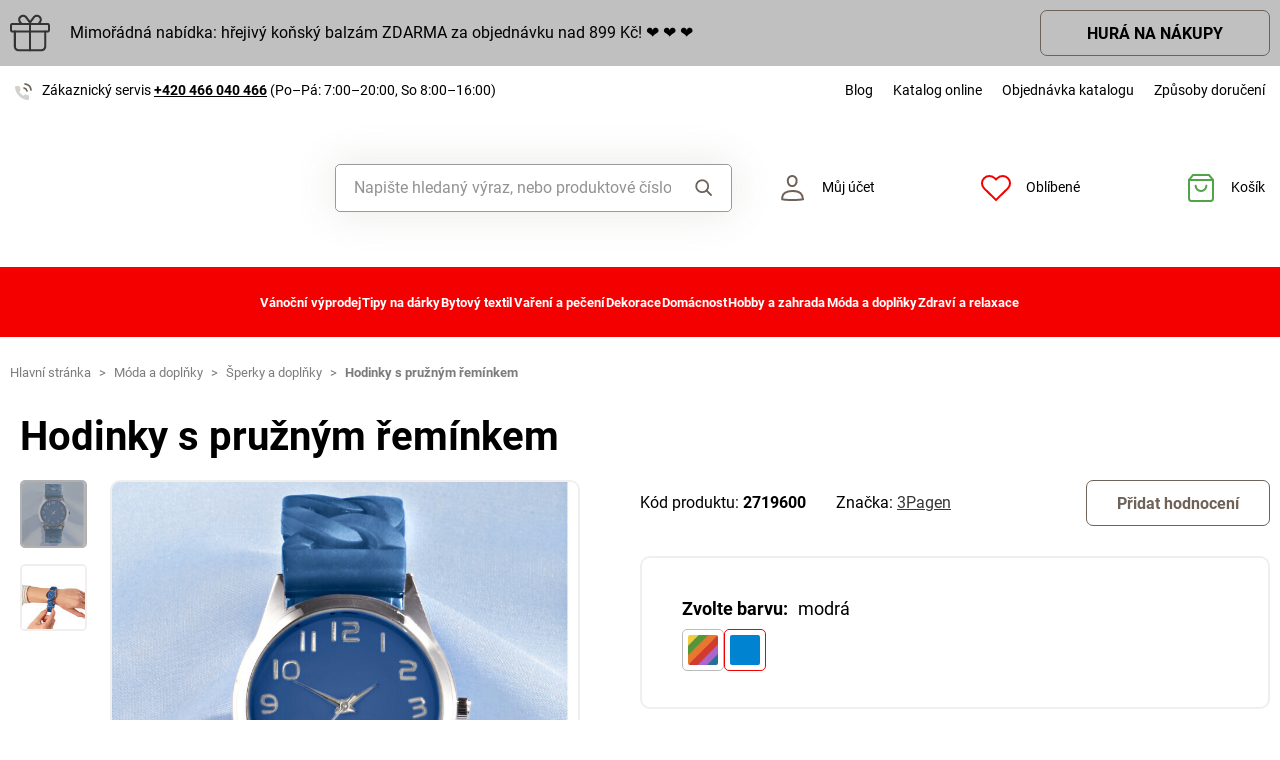

--- FILE ---
content_type: text/html; charset=UTF-8
request_url: https://www.magnet-3pagen.cz/p/hodinky-s-pruznym-reminkem-modra-p15680-bl
body_size: 71939
content:
<!DOCTYPE html>

<html lang="cs">
<head><script type="text/javascript">
    window.dataLayer = window.dataLayer || [];
            window.dataLayer.push({"env":"prod","route":"sylius_shop_product_show","channel":{"code":"default","name":"Default"},"locale":"cs_CZ","currency":"CZK"});
    </script>
<script>
        function gtag() {
            window.dataLayer.push(arguments);
        }
        function getCookie(cname) {
            let name = cname + "=";
            let decodedCookie = decodeURIComponent(document.cookie);
            let ca = decodedCookie.split(';');
            for(let i = 0; i <ca.length; i++) {
                let c = ca[i];
                while (c.charAt(0) == ' ') {
                c = c.substring(1);
                }
                if (c.indexOf(name) == 0) {
                return c.substring(name.length, c.length);
                }
            }
            return "";
        }

        const deniedStorage = {
            'ad_storage': 'denied',
            'ad_user_data': 'denied',
            'ad_personalization': 'denied',
            'analytics_storage': 'denied',
            'functionality_storage': 'granted',
            'personalization_storage': 'denied',
            'security_storage': 'granted'
        }

        if (getCookie("cc_cookie") != "") {
            const categories = JSON.parse(getCookie("cc_cookie"))["categories"];
            const initialStorage = {
                'functionality_storage': 'granted',
                'security_storage': 'granted'
            };

            if (categories.includes("analytics")) {
                initialStorage["analytics_storage"] = "granted";
            } else {
                initialStorage["analytics_storage"] = "denied";
            }
            
            if (categories.includes("advertising")) {
                initialStorage["ad_storage"] = "granted";
                initialStorage["ad_user_data"] = "granted";
            } else {
                initialStorage["ad_storage"] = "denied";
                initialStorage["ad_user_data"] = "denied";
            }

            if (categories.includes("personalization")) {
                initialStorage["ad_personalization"] = "granted";
                initialStorage['personalization_storage'] = 'granted';
            } else {
                initialStorage["ad_personalization"] = "denied";
                initialStorage['personalization_storage'] = 'denied';
            }

            gtag('consent', 'default', initialStorage);
            window.dataLayer.push({'event': 'consent_init','consent': initialStorage,_clear: true});
        } else {
            gtag('consent', 'default', deniedStorage);
            window.dataLayer.push({'event': 'consent_init','consent': deniedStorage,_clear: true});
        }
</script>

<!-- Google Tag Manager  -->
<script>(function(w,d,s,l,i){w[l]=w[l]||[];w[l].push({'gtm.start':
        new Date().getTime(),event:'gtm.js'});var f=d.getElementsByTagName(s)[0],
        j=d.createElement(s),dl=l!='dataLayer'?'&l='+l:'';j.async=true;j.src=
        'https://www.googletagmanager.com/gtm.js?id='+i+dl;f.parentNode.insertBefore(j,f);
    })(window,document,'script','dataLayer','GTM-59VW3GSV');</script>
<!-- End Google Tag Manager -->

    <title>Hodinky s pružným řemínkem » MAGNET 3P - Promyšlené! Praktické! Příznivé ceny!</title>

    <link rel="icon" href="/assets/shop/img/theme_3pagen/favicon.ico" />
    <link rel="shortcut icon" href="/assets/shop/img/theme_3pagen/favicon.ico" type="image/x-icon" />

    <meta charset="utf-8">
    <meta http-equiv="X-UA-Compatible" content="IE=edge">

    <meta content="width=device-width, initial-scale=1, maximum-scale=5, user-scalable=yes" name="viewport">
    <meta name="format-detection" content="telephone=no">

    <meta name="google-site-verification" content="WLFlNWXAZPAscIafjM9A9hgvBsCDmvU5Nd5zmZWKJPQ">
        		<meta name="description" content="Elegantní a pohodlné! Tyto módní hodinky se strojkem Quartz okouzlují svým splétaným řemínkem, který se perfektně přizpůsobí Vašemu zápěstí.">
        
	            	
<meta property="og:title" content="Hodinky s pružným řemínkem » MAGNET 3P - Promyšlené! Praktické! Příznivé ceny!">
<meta property="og:image" content="https://cdnbeta.imageserver.cz/packway/product/detail/11/5359/2679350.jpg">


	                                    <link rel="canonical" href="https://www.magnet-3pagen.cz/p/hodinky-s-pruznym-reminkem-modra-p15680-bl" />
                    	
            
               
    
            <link rel="preconnect"
                href="https://www.google.com"
                crossorigin />
        <link rel="preconnect"
                href="https://www.facebook.com"
                crossorigin />
        <link rel="preconnect"
                href="https://www.googletagmanager.com"
                crossorigin />
        <link rel="preconnect"
                href="https://www.google-analytics.com"
                crossorigin />
        <link rel="preconnect"
                href="https://www.glami.cz"
                crossorigin />
        <link rel="preconnect"
                href="https://app.smartemailing.cz"
                crossorigin />
        <link rel="preconnect"
                href="https://cdn.astoreo.cz"
                crossorigin />
        <link rel="preconnect"
                href="https://cdnbeta.imageserver.cz"
                crossorigin />

        <link rel="preload" href="/assets/shop/js/app.js">
        <link rel="preload" href="/assets/fonts/theme_3pagen/fonts.css" as="font" type="font/woff2">
                <link rel="stylesheet" href="/assets/fonts/theme_3pagen/fonts.css" media="print" onload="this.media='all'" />



                <link rel="stylesheet" href="/build/shop/m3pagen/800.efd1ed0d.css"><link rel="stylesheet" href="/build/shop/m3pagen/default-entry.4674777c.css">

        <link rel="stylesheet" href="/build/shop/m3pagen/productShow-entry.c2f28303.css">

<!--[if lt IE 9]>
<script src="https://oss.maxcdn.com/html5shiv/3.7.3/html5shiv.min.js"></script>
<script src="https://oss.maxcdn.com/respond/1.4.2/respond.min.js"></script>
<![endif]-->

        
    
    <script src="/assets/jquery/jquery.3.5.1.min.js"></script>

    <script type="text/javascript">
    var gtmEnhancedEcommerceCurrencyCode = 'CZK';
</script>
<script type="text/javascript">
    var productImpressions = window.productImpressions || (window.productImpressions = []);
</script>
<script type="text/javascript">
    var productDetails = window.productDetails || (window.productDetails = []);
</script>


    	
    
    


    
        




<script type="application/ld+json">
    {
        "@context": "https://schema.org/",
        "@type": "Product",
        "name": "Hodinky s pružným řemínkem",
        "image": "https://cdnbeta.imageserver.cz/packway/product/detail/11/5359/2679350.jpg",
        "description": "Elegantní a pohodlné! Tyto módní hodinky se strojkem Quartz okouzlují svým splétaným řemínkem, který se perfektně přizpůsobí Vašemu zápěstí.",
        "sku": "P15680-BL",
                "category": "Šperky a doplňky",
                        "brand": {
            "@type": "Brand",
            "name": "3Pagen"
        },
                "offers": {
            "@type": "Offer",
            "url": "https://www.magnet-3pagen.cz/p/hodinky-s-pruznym-reminkem-modra-p15680-bl",
            "priceCurrency": "CZK",
            "price": 249,
            "priceValidUntil": "2027-01-22",
            "availability": "https://schema.org/OutOfStock",
            "itemCondition": "https://schema.org/NewCondition",
            "hasMerchantReturnPolicy": {
                "@type": "MerchantReturnPolicy",
                "applicableCountry": "CZ",
                "returnPolicyCategory": "https://schema.org/MerchantReturnFiniteReturnWindow",
                "merchantReturnDays": 14,
                "returnMethod": "https://schema.org/ReturnByMail",
                "returnFees": "https://schema.org/FreeReturn"
            },
            "seller": {
                "@type": "Organization",
                "name": "Magnet 3P"
            },
            "shippingDetails": {
                "@type": "OfferShippingDetails",
                "shippingRate": {
                    "@type": "MonetaryAmount",
                    "value": 89.00,
                    "currency": "CZK"
                },
                "shippingDestination": {
                    "@type": "DefinedRegion",
                    "addressCountry": "CZ"
                },
                "deliveryTime": {
                    "@type": "ShippingDeliveryTime",
                    "handlingTime": {
                        "@type": "QuantitativeValue",
                        "minValue": 1,
                        "maxValue": 3,
                        "unitCode": "d"
                    },
                    "transitTime": {
                        "@type": "QuantitativeValue",
                        "minValue": 1,
                        "maxValue": 3,
                        "unitCode": "d"
                    }
                }
            }
        }
            }
</script></head>

<body class="pushable"><!-- Google Tag Manager (noscript) -->
<noscript><iframe src="https://www.googletagmanager.com/ns.html?id=GTM-59VW3GSV"
                  height="0" width="0" style="display:none;visibility:hidden"></iframe></noscript>
<!-- End Google Tag Manager (noscript) -->

    <!--[if IE]>
    <div style="Width: 100%; background:#960f0f; padding: 30px 0;">
    <p style="text-align:center; font-size:24px; color: white; margin-bottom: 0px;">Tento zastaralý prohlížeč již není bezpečný a podporováný. Přejděte prosím na <a style="color: white; text-decoration: underline;  font-size:24px;" href="https://www.microsoft.com/cs-cz/edge">nový</a>! <p>
    </div>
    <![endif]-->
    <script type="text/javascript">
        var cartTotalQuantity;
        var isCarLeaversAvailable = false;
        var localeCode = 'cs_CZ';
        var dimensions = [];
    </script>
    <script>
    // const generalError = "app.ui.general_error";
    const generalLoading = "Načítám...";
    const weMissYouTitle = "Stýská se nám, vraťte se ♥";
    const piece = "ks";

    //Banners
    const cmsTimerDay = "Den";
    const cmsTimerDays = "Dny";
    const cmsTimerDaysMore = "Dní";

    const cmsTimerHour = "Hodina";
    const cmsTimerHours = "Hodiny";
    const cmsTimerHoursMore = "Hodin";

    const cmsTimerMinute = "Minuta";
    const cmsTimerMinutes = "Minuty";
    const cmsTimerMinutesMore = "Minut";

    const cmsTimerSecond = "Sekunda";
    const cmsTimerSeconds = "Sekundy";
    const cmsTimerSecondsMore = "Sekund";

    //dostupnost
    const detail_pageCode_A = "Skladem více než 10 ks";
    const detail_pageCode_B = "Skladem";
    const detail_pageCode_P = "Skladem";
    const detail_pageCode_C = "Dočasně vyprodáno";
    const detail_pageCode_D = "Dočasně vyprodáno";
    const detail_pageCode_V = "Vyprodáno";
    const detail_pageCode_H = "Zpožděno u dodavatele";
    const productAvailable = "Skladem";
    const productAvailableMore = "Skladem více než 10 ks";
    const productNotAvailable = "Není skladem";

    //filtrace
    const filtersShow = "Zobrazit";
    const filtersProduct = "produkt";
    const filtersProducts = "produkty";
    const filtersMoreProducts = "produktů";

    //login
    const loginMessage = "Pro přihlášení je nutné zadat e-mail!";
    const loginMessageWrong = "Neplatné přihlašovací údaje.";
    const loginMessageNoRegistred = "Pod tímto e-mailem není registrovaný žádný účet.";
    const loginMessageButtonRegistred = "Pokračovat v objednávce";
    const loginMessageButtonNoRegistred = "Pokračovat bez přihlášení";

    //cart
    const actionCodeError = "Zadejte kód akce nebo slevový kupón.";

    //Algolia
    const productAlgolia = "Produkty";
    const categoryAlgolia = "Kategorie";
    const allProductsAlgolia = "Všechny produkty";
    const pagesAlgolia = "Stránky";
    const productsFulltextAlgolia = "Produkt";

    //add to cart
    const loading = "Vkládám...";
    const pieces = "Kusů:";
    const price_qty = "Cena/ks";
    const price_all = "Cena celkem";
    const color = "Barva";
    const size = "Velikost";
    const curency = "Kč";
    const addToCart = "Vložit do košíku";

    //hodnocení
    const detail_pageReviewsShow_more = "Zobrazit více";
    const detail_pageReviewsShow_less = "Zobrazit méně";

    //error pri načtení iča
    const icoErrorMessage = "Načtení se nezdařilo. Vyplňte, prosím, správné IČ nebo údaje ručně.";
    const icoEmptyMessage = "Zadejte IČ";

    //validace
    const formValidationEmail = "Prosím vložte Váš email.";
    const formValidationFirstName = "Zadejte křestní jméno.";
    const formValidationLastName = "Zadejte příjmení.";
    const formValidationZipCode = "Zadejte PSČ.";
    const formValidationCity = "Zadejte město.";
    const formValidationStreet = "Zadejte ulici.";
    const formValidationStreetNumber = "Zadejte prosím č.p.";
    const formValidationPhone = "Zadejte telefonní číslo";
    const formValidationPhoneFormat = "Vyplňte telefonní číslo ve správném formátu. Příklad správných formátů +420123456789, 123456789, 123 456 789.";
    const formValidationCompany = "Zadejte společnost.";
    const formValidationIco = "Zadejte IČO.";
    const formValidationDic = "Zadejte DIČ.";
    const formValidationPassword = "Zadejte heslo.";
    const formValidationPasswordRepeat = "Zadejte heslo pro ověření.";
    const formValidationPasswordMatch = "Zadaná hesla se neshodují.";
    const formValidationPasswordCurrent = "Zadejte současné heslo.";

    const dispensingPointSetFailed = "Výdejní místo se nepodařilo nastavit. Zkuste to, prosím, později nebo vyberte jiné."
</script><span data-controller="cookie" data-cookie-user-language-value="cs"></span>
<div class="pusher">


                                        												
							
				<div class="s31-bannerCont s31-cookie-line" style="background-color: #C0C0C0;">
		<div class="container">
			<div class="s31-cookie-lineText s31-action-lineText">
									<img  src="/media/image/e2/6a/46b3fdc6e23b3d21c51ba51f3297.svg" alt="Bonus" loading="lazy"/>
																		<div class="s31-action-banner-box">
						<a href="https://www.magnet-3pagen.cz/page/konsky-balzam?ac=226016" style="color: #000000;">
							Mimořádná nabídka: hřejivý koňský balzám ZDARMA za objednávku nad 899 Kč!     &#x2764; &#x2764; &#x2764
						</a>
											</div>
																							<a class="s31-button-back" href="https://www.magnet-3pagen.cz/page/konsky-balzam?ac=226016" style="color: #000000 !important;">HURÁ NA NÁKUPY</a>
											</div>
		</div>
	</div>

	

                <header >
        <div class="container">
            	<div class="row s31-desktop-row s31-header-info-line">
		<div class="col-auto col-lg-5 col-xl-auto s31-header-contact">
							<p><svg width="17px" height="17px" viewBox="0 0 17 17" version="1.1" xmlns="http://www.w3.org/2000/svg" xmlns:xlink="http://www.w3.org/1999/xlink">
    <g id="icon/call" stroke="none" stroke-width="1" fill="none" fill-rule="evenodd">
        <g id="phone-call" transform="translate(0.000000, 1.000000)">
            <path d="M9,4 C10.5174604,4.29606328 11.7039367,5.48253964 12,7" id="Path" stroke="#6E6259" stroke-width="1.66666667" stroke-linecap="round" stroke-linejoin="round"></path>
            <path d="M10,0 C13.1543761,0.350867184 15.6456042,2.84209529 16,6" id="Path" stroke="#6E6259" stroke-width="1.66666667" stroke-linecap="round" stroke-linejoin="round"></path>
            <path d="M13.9995604,12.4816857 L13.9995604,14.5892494 C14.0011694,14.9848707 13.8355818,15.3628365 13.5434779,15.6302909 C13.251374,15.8977453 12.8598253,16.0299013 12.4650244,15.9942918 C10.2989592,15.7593973 8.21830108,15.0206989 6.39023288,13.8375516 C4.68945182,12.7589454 3.24748638,11.3198363 2.16673933,9.62242432 C0.977106537,7.78968976 0.236773834,5.7030546 0.00571846787,3.53156533 C-0.0298481271,3.13876628 0.101642459,2.74913403 0.368070126,2.45784669 C0.634497792,2.16655936 1.01132823,2.00044049 1.40651049,2 L3.51825727,2 C4.22489283,1.99312805 4.8271889,2.51007663 4.92608845,3.20840557 C5.01522036,3.88287263 5.18051835,4.54511158 5.41882936,5.1824902 C5.61221961,5.69594542 5.48852761,6.2747746 5.10206734,6.66480998 L4.20809454,7.55701193 C5.21015744,9.315806 6.66930315,10.7720613 8.43158809,11.7721393 L9.32556089,10.8799373 C9.71637042,10.4942426 10.2963485,10.3707956 10.8108228,10.5638028 C11.4494665,10.8016417 12.1130199,10.9666123 12.7888256,11.0555676 C13.4966568,11.1552275 14.0172921,11.7684809 13.9995604,12.4816857 L13.9995604,12.4816857 Z" id="Path" fill="#6E6259" opacity="0.299999982"></path>
        </g>
    </g>
</svg>Zákaznický servis <a href="tel:+420466040466">+420 466 040 466</a> <span class="s31-operatingDays">(Po–Pá: 7:00–20:00, So 8:00–16:00)</span></p>
				
		</div>
		<div class="col-auto col-lg-7 col-xl-auto s31-header-links">
			<div class="s31-header-linksBlock">
				<a href="https://blog.magnet-3pagen.cz/">Blog</a>
				<a href="https://www.magnet-3pagen.cz/catalog/3pagen/cz/landing3pcz/landing3pcz.html">Katalog online</a>
				<a href="/catalog-request">Objednávka katalogu</a>
				<a href="#" class="" data-toggle="modal" data-target="#pricesModal">Způsoby doručení</a>
							</div>
		</div>
	</div>
<div class="row s31-desktop-row s31-header-mainHeading">
    <div class="col-6 col-md-12 col-lg-3 col-xl-3 col-xxl-2 s31-desktop-grid order-1">
		<a class="s31-logo" href="/">
							<img src="/assets/shop/img/theme_3pagen/logo.svg?1" alt="Magnet3P.cz">
						<span class="s31-logoText">Magnet3p.cz</span>
		</a>
    </div>
	<div class="col-6 col-md-12 col-lg-3 col-xl-5 col-xxl-4 s31-header-right">
		<div class="col-auto s31-mobile-menu-button d-lg-none order-1"  id="s31-mobile-menu-button">
			<div class="s31-ico">
				<svg width="30px" height="30px" viewBox="0 0 30 30" version="1.1" xmlns="http://www.w3.org/2000/svg" xmlns:xlink="http://www.w3.org/1999/xlink">
    <g id="icon/menu" stroke="none" stroke-width="1" fill="none" fill-rule="evenodd" stroke-linecap="round">
        <g id="Group" transform="translate(3.000000, 4.500000)" stroke="#6E6259" stroke-width="2">
            <line x1="0" y1="10.5" x2="17" y2="10.5" id="Line-Copy"></line>
            <line x1="0" y1="0.5" x2="24" y2="0.5" id="Line"></line>
            <line x1="0" y1="20.5" x2="24" y2="20.5" id="Line-Copy-2"></line>
        </g>
    </g>
</svg>			</div>
			<div class="s31-ico-text">
				<span class="s31-ico-text-heading"><p class="s31-ico-text-headingText">Menu</p></span>
			</div>
		</div>
					<div class="col-auto s31-search-bar-mobile order-2">
				<div class="s31-ico">
					<span class="s31-search-bar-button d-lg-none" id="s31-search-bar-button"><svg width="30px" height="30px" viewBox="0 0 30 30" version="1.1" xmlns="http://www.w3.org/2000/svg" xmlns:xlink="http://www.w3.org/1999/xlink">
    <g id="icon/search" stroke="none" stroke-width="1" fill="none" fill-rule="evenodd">
        <g id="Group" transform="translate(2.000000, 2.000000)" stroke="#6E6259" stroke-width="2">
            <circle id="Oval" cx="10" cy="10" r="9"></circle>
            <line x1="17" y1="17" x2="25.5" y2="25.5" id="Line" stroke-linecap="round"></line>
        </g>
    </g>
</svg></span>
				</div>
				<div class="s31-ico-text d-lg-none">
					<span class="s31-ico-text-heading"><p class="s31-ico-text-headingText">Hledat</p></span>
				</div>
			</div>
				<div class="col-auto s31-account-block order-4" id="account-button">
			<div class="s31-ico">
				<svg width="30px" height="30px" viewBox="0 0 30 30" version="1.1" xmlns="http://www.w3.org/2000/svg" xmlns:xlink="http://www.w3.org/1999/xlink">
    <g id="icon/user" stroke="none" stroke-width="1" fill="none" fill-rule="evenodd">
        <g id="usr" transform="translate(4.000000, 2.000000)" stroke="#6E6259" stroke-width="2">
            <path d="M21.9457408,24.2297236 C21.8491605,22.6054248 21.6718939,19.946817 19.4129033,18.1025467 C17.8723486,16.8448171 15.4037759,16 11.4990657,16 C8.33957572,16 5.81479817,16.5806234 4.03459202,17.7540662 C2.39563807,18.834401 1.4355335,20.4279257 1.21627389,22.4761896 L1.264634,24.2868407 C2.52696627,24.5708469 5.31278747,24.9971004 11.4996406,24.9971004 C17.6945923,24.9971004 20.5048832,24.553202 21.9457408,24.2297236 Z" id="Path"></path>
            <path d="M11.2092814,1 C10.0147389,1 8.93994153,1.44971404 8.14849247,2.20399788 C7.35449974,2.96070592 6.84856703,4.0206824 6.78201881,5.22608203 C6.68007199,7.07360562 7.11897435,8.50918005 7.89725226,9.50810567 C8.74270569,10.5932516 9.97676018,11.1381195 11.2117974,11.1381434 C12.4458558,11.1381672 13.6785534,10.5941221 14.5228847,9.50943444 C15.3003475,8.51065081 15.7384721,7.07489501 15.6364589,5.22626617 C15.5700926,4.02066664 15.0643511,2.96065493 14.2704023,2.20394649 C13.4789935,1.44965883 12.4041119,1 11.2092814,1 Z" id="Path"></path>
        </g>
    </g>
</svg>			</div>
			<div class="s31-ico-text">
				<span class="s31-ico-text-heading">
					<p class="s31-ico-text-headingText">
													Můj účet
											</p>
					</span>
			</div>
			<div class="s31-account-layer" id="account-layer">
    <div class="s31-account-layerInside">
			<div class="s31-not-registered">
			<div class="s31-account-layer-login" id="sylius-api-login">
				<p>Přihlášení do zákaznického účtu</p>

				
<div class="s31-floating-box">
    <div class="required field"><input type="text" id="_username" name="_username" required="required" data-url="/ajax/users/check" placeholder=" " /><label for="_username" class="required">E-mail</label></div>
    <div class="errorAlert"><svg width="18px" height="18px" viewBox="0 0 18 18" version="1.1" xmlns="http://www.w3.org/2000/svg" xmlns:xlink="http://www.w3.org/1999/xlink">
    <g id="icon/alert" stroke="none" stroke-width="1" fill="none" fill-rule="evenodd">
        <g id="info-2">
            <circle id="Oval" fill="#E8584B" opacity="0.299999982" cx="9" cy="9" r="9"></circle>
            <line x1="9" y1="10" x2="9" y2="5" id="Path" stroke="#E8584B" stroke-width="1.66666667" stroke-linecap="round" stroke-linejoin="round"></line>
        </g>
        <circle id="Oval" fill="#E8584B" cx="9" cy="13" r="1"></circle>
    </g>
</svg></div>
</div>

<div class="s31-floating-box">
    <div class="required field"><input type="password" id="_password" name="_password" required="required" placeholder=" " /><label for="_password" class="required">Heslo</label></div>
    <div class="errorAlert"><svg width="18px" height="18px" viewBox="0 0 18 18" version="1.1" xmlns="http://www.w3.org/2000/svg" xmlns:xlink="http://www.w3.org/1999/xlink">
    <g id="icon/alert" stroke="none" stroke-width="1" fill="none" fill-rule="evenodd">
        <g id="info-2">
            <circle id="Oval" fill="#E8584B" opacity="0.299999982" cx="9" cy="9" r="9"></circle>
            <line x1="9" y1="10" x2="9" y2="5" id="Path" stroke="#E8584B" stroke-width="1.66666667" stroke-linecap="round" stroke-linejoin="round"></line>
        </g>
        <circle id="Oval" fill="#E8584B" cx="9" cy="13" r="1"></circle>
    </g>
</svg></div>
</div>

<div class="ui red fluid top pointing basic label d-none sylius-validation-error alert alert-danger"></div>

<input type="hidden" name="_csrf_shop_security_token" value="WUrIqAG-6gFaaFTi1UcM7Z8ImptWW9tlGUn2biWctEc">

<div class="s31-account-layer-buttons">
    <a href="/login" class="s31-button-gray button" id="sylius-api-login-submit" data-url="/login-check">Přihlásit</a>
    <a href="/forgotten-password" class="s31-link-orange">Zapomenuté heslo?</a>
</div>

				<div class="s31-floating-box">&nbsp;</div>
									<div class="s31-floating-box">
						<a class="s31-link-social-login" href="/connect/google"><img src="/assets/shop/img/svg/G.svg" alt="Google" /> Pokračovat přes Google</a>
					</div>
													<div class="s31-floating-box">
						<a class="s31-link-social-login" href="/connect/seznam"><img src="/assets/shop/img/svg/S.svg" alt="Seznam"/> Pokračovat přes Seznam</a>
					</div>
							</div>
			<div class="s31-account-layer-register">
				<p>Ještě nejste součástí MAGNET 3P klubu? <br><span>Zaregistrujte se a získejte výhody:</span></p>
				<div class="s31-advantages">
					<div><span class="s31-ico"><svg width="18px" height="18px" viewBox="0 0 18 18" version="1.1" xmlns="http://www.w3.org/2000/svg" xmlns:xlink="http://www.w3.org/1999/xlink">
    <defs>
        <linearGradient x1="50%" y1="0%" x2="50%" y2="100%" id="linearGradient-5">
            <stop stop-color="#F9DA49" offset="0%"></stop>
            <stop stop-color="#F0B323" offset="100%"></stop>
        </linearGradient>
    </defs>
    <g id="icon/points" stroke="none" stroke-width="1" fill="none" fill-rule="evenodd">
        <circle id="club" fill="url(#linearGradient-5)" cx="9" cy="9" r="9"></circle>
        <g id="symbol" transform="translate(5.000000, 5.000000)" fill="#FFFFFF">
            <path d="M7.98850039,3.75064935 L7.98850039,2.63194583 C7.98850039,1.18068598 6.80781441,0 5.35655456,0 L4.23785104,0 L4.23785104,2.55841936 C5.13046953,2.55841936 5.43682984,2.87117327 5.43682984,3.75064935 L7.98850039,3.75064935 Z" id="Fill-1"></path>
            <path d="M6.7188456,7.98856255 C6.0187457,7.98856255 5.44918193,7.41899878 5.44918193,6.71889888 L5.44918193,4.2379132 L7.98850927,4.2379132 L7.98850927,7.70893107 C7.98850927,7.8441736 7.92821401,7.98856255 7.75904984,7.98856255 L6.7188456,7.98856255 Z" id="Fill-3"></path>
            <path d="M0,3.75064935 L0,2.63194583 C0,1.18068598 1.18068598,0 2.63194583,0 L3.75064935,0 L3.75064935,2.55841936 C2.85803086,2.55841936 2.55167055,2.87117327 2.55167055,3.75064935 L0,3.75064935 Z" id="Fill-5"></path>
            <path d="M3.75058719,5.43016095 C2.8580575,5.43016095 2.55169719,5.11731824 2.55169719,4.23793096 L2.66400266e-05,4.23793096 L2.66400266e-05,5.35654568 C2.66400266e-05,6.80780553 1.18071262,7.98858031 2.63197247,7.98858031 L3.75058719,7.98858031 L3.75058719,7.98627151 C4.34057498,7.96229548 4.9600444,7.42940615 4.9600444,6.71891664 L4.9600444,5.43016095 L3.75058719,5.43016095 Z" id="Fill-7"></path>
        </g>
    </g>
</svg></span>Přehled objednávek</div>
					<div><span class="s31-ico"><svg width="18px" height="18px" viewBox="0 0 18 18" version="1.1" xmlns="http://www.w3.org/2000/svg" xmlns:xlink="http://www.w3.org/1999/xlink">
    <defs>
        <linearGradient x1="50%" y1="0%" x2="50%" y2="100%" id="linearGradient-5">
            <stop stop-color="#F9DA49" offset="0%"></stop>
            <stop stop-color="#F0B323" offset="100%"></stop>
        </linearGradient>
    </defs>
    <g id="icon/points" stroke="none" stroke-width="1" fill="none" fill-rule="evenodd">
        <circle id="club" fill="url(#linearGradient-5)" cx="9" cy="9" r="9"></circle>
        <g id="symbol" transform="translate(5.000000, 5.000000)" fill="#FFFFFF">
            <path d="M7.98850039,3.75064935 L7.98850039,2.63194583 C7.98850039,1.18068598 6.80781441,0 5.35655456,0 L4.23785104,0 L4.23785104,2.55841936 C5.13046953,2.55841936 5.43682984,2.87117327 5.43682984,3.75064935 L7.98850039,3.75064935 Z" id="Fill-1"></path>
            <path d="M6.7188456,7.98856255 C6.0187457,7.98856255 5.44918193,7.41899878 5.44918193,6.71889888 L5.44918193,4.2379132 L7.98850927,4.2379132 L7.98850927,7.70893107 C7.98850927,7.8441736 7.92821401,7.98856255 7.75904984,7.98856255 L6.7188456,7.98856255 Z" id="Fill-3"></path>
            <path d="M0,3.75064935 L0,2.63194583 C0,1.18068598 1.18068598,0 2.63194583,0 L3.75064935,0 L3.75064935,2.55841936 C2.85803086,2.55841936 2.55167055,2.87117327 2.55167055,3.75064935 L0,3.75064935 Z" id="Fill-5"></path>
            <path d="M3.75058719,5.43016095 C2.8580575,5.43016095 2.55169719,5.11731824 2.55169719,4.23793096 L2.66400266e-05,4.23793096 L2.66400266e-05,5.35654568 C2.66400266e-05,6.80780553 1.18071262,7.98858031 2.63197247,7.98858031 L3.75058719,7.98858031 L3.75058719,7.98627151 C4.34057498,7.96229548 4.9600444,7.42940615 4.9600444,6.71891664 L4.9600444,5.43016095 L3.75058719,5.43016095 Z" id="Fill-7"></path>
        </g>
    </g>
</svg></span>Věrnostní slevy</div>
					<div><span class="s31-ico"><svg width="18px" height="18px" viewBox="0 0 18 18" version="1.1" xmlns="http://www.w3.org/2000/svg" xmlns:xlink="http://www.w3.org/1999/xlink">
    <defs>
        <linearGradient x1="50%" y1="0%" x2="50%" y2="100%" id="linearGradient-5">
            <stop stop-color="#F9DA49" offset="0%"></stop>
            <stop stop-color="#F0B323" offset="100%"></stop>
        </linearGradient>
    </defs>
    <g id="icon/points" stroke="none" stroke-width="1" fill="none" fill-rule="evenodd">
        <circle id="club" fill="url(#linearGradient-5)" cx="9" cy="9" r="9"></circle>
        <g id="symbol" transform="translate(5.000000, 5.000000)" fill="#FFFFFF">
            <path d="M7.98850039,3.75064935 L7.98850039,2.63194583 C7.98850039,1.18068598 6.80781441,0 5.35655456,0 L4.23785104,0 L4.23785104,2.55841936 C5.13046953,2.55841936 5.43682984,2.87117327 5.43682984,3.75064935 L7.98850039,3.75064935 Z" id="Fill-1"></path>
            <path d="M6.7188456,7.98856255 C6.0187457,7.98856255 5.44918193,7.41899878 5.44918193,6.71889888 L5.44918193,4.2379132 L7.98850927,4.2379132 L7.98850927,7.70893107 C7.98850927,7.8441736 7.92821401,7.98856255 7.75904984,7.98856255 L6.7188456,7.98856255 Z" id="Fill-3"></path>
            <path d="M0,3.75064935 L0,2.63194583 C0,1.18068598 1.18068598,0 2.63194583,0 L3.75064935,0 L3.75064935,2.55841936 C2.85803086,2.55841936 2.55167055,2.87117327 2.55167055,3.75064935 L0,3.75064935 Z" id="Fill-5"></path>
            <path d="M3.75058719,5.43016095 C2.8580575,5.43016095 2.55169719,5.11731824 2.55169719,4.23793096 L2.66400266e-05,4.23793096 L2.66400266e-05,5.35654568 C2.66400266e-05,6.80780553 1.18071262,7.98858031 2.63197247,7.98858031 L3.75058719,7.98858031 L3.75058719,7.98627151 C4.34057498,7.96229548 4.9600444,7.42940615 4.9600444,6.71891664 L4.9600444,5.43016095 L3.75058719,5.43016095 Z" id="Fill-7"></path>
        </g>
    </g>
</svg></span>Informace o slevách a akcích jako první</div>
					<div><span class="s31-ico"><svg width="18px" height="18px" viewBox="0 0 18 18" version="1.1" xmlns="http://www.w3.org/2000/svg" xmlns:xlink="http://www.w3.org/1999/xlink">
    <defs>
        <linearGradient x1="50%" y1="0%" x2="50%" y2="100%" id="linearGradient-5">
            <stop stop-color="#F9DA49" offset="0%"></stop>
            <stop stop-color="#F0B323" offset="100%"></stop>
        </linearGradient>
    </defs>
    <g id="icon/points" stroke="none" stroke-width="1" fill="none" fill-rule="evenodd">
        <circle id="club" fill="url(#linearGradient-5)" cx="9" cy="9" r="9"></circle>
        <g id="symbol" transform="translate(5.000000, 5.000000)" fill="#FFFFFF">
            <path d="M7.98850039,3.75064935 L7.98850039,2.63194583 C7.98850039,1.18068598 6.80781441,0 5.35655456,0 L4.23785104,0 L4.23785104,2.55841936 C5.13046953,2.55841936 5.43682984,2.87117327 5.43682984,3.75064935 L7.98850039,3.75064935 Z" id="Fill-1"></path>
            <path d="M6.7188456,7.98856255 C6.0187457,7.98856255 5.44918193,7.41899878 5.44918193,6.71889888 L5.44918193,4.2379132 L7.98850927,4.2379132 L7.98850927,7.70893107 C7.98850927,7.8441736 7.92821401,7.98856255 7.75904984,7.98856255 L6.7188456,7.98856255 Z" id="Fill-3"></path>
            <path d="M0,3.75064935 L0,2.63194583 C0,1.18068598 1.18068598,0 2.63194583,0 L3.75064935,0 L3.75064935,2.55841936 C2.85803086,2.55841936 2.55167055,2.87117327 2.55167055,3.75064935 L0,3.75064935 Z" id="Fill-5"></path>
            <path d="M3.75058719,5.43016095 C2.8580575,5.43016095 2.55169719,5.11731824 2.55169719,4.23793096 L2.66400266e-05,4.23793096 L2.66400266e-05,5.35654568 C2.66400266e-05,6.80780553 1.18071262,7.98858031 2.63197247,7.98858031 L3.75058719,7.98858031 L3.75058719,7.98627151 C4.34057498,7.96229548 4.9600444,7.42940615 4.9600444,6.71891664 L4.9600444,5.43016095 L3.75058719,5.43016095 Z" id="Fill-7"></path>
        </g>
    </g>
</svg></span>Vlastní wishlist</div>
				</div>
				<a href="/register" class="s31-button-green">Registrace</a>
			</div>
		</div>		
	</div>
    
</div> 

		</div>
		<div class="col-auto col-lg-2 col-xl-auto s31-wishlist-header-block order-5">
			<a href="/wishlist" class="s31-wishlist-header-button" id="s31-wishlist-header-button" rel="nofollow">
				<script type="text/javascript">
	var currentNumberOfWishlistItems = parseInt(0);
			var currentNumberOfOrders = 0;
	</script>
<div class="s31-ico ">
	<svg width="30px" height="30px" viewBox="0 0 30 30" version="1.1" xmlns="http://www.w3.org/2000/svg" xmlns:xlink="http://www.w3.org/1999/xlink">
    <g class="oblibene-cls-1" stroke="none" stroke-width="1" fill="none" fill-rule="evenodd">
        <path d="M26.8409383,5.12177407 C25.4591981,3.76325928 23.5847667,3 21.630232,3 C19.6756974,3 17.801266,3.76325928 16.4195257,5.12177407 L14.9996417,6.51713626 L13.5797578,5.12177407 C10.7019641,2.29368083 6.03613882,2.29368086 3.15834522,5.12177415 C0.280551623,7.94986744 0.280551589,12.5351126 3.15834514,15.3632059 L4.57822912,16.7585681 L14.9996417,27 L25.4210543,16.7585681 L26.8409383,15.3632059 C28.2233274,14.0053287 29,12.1632693 29,10.24249 C29,8.32171074 28.2233274,6.4796513 26.8409383,5.12177407 Z" id="Path" fill="#E8584B"></path>
    </g>
</svg>
	<span class="s31-ico-count" id="s31-wishist-headerCount"  style="display: none;" >
		0
	</span>
</div>			<div class="s31-ico-text">
				<span class="s31-ico-text-heading"><p class="s31-ico-text-headingText">Oblíbené</p></span>
			</div>
			</a>
		</div>
		<div class="col-auto s31-cart-block s31-cart-layer-widget  order-6" id="cart-button">
			<div class="s31-ico">
    <svg width="30px" height="30px" viewBox="0 0 30 30" version="1.1" xmlns="http://www.w3.org/2000/svg" xmlns:xlink="http://www.w3.org/1999/xlink">
    <g id="icon/cart" stroke="none" stroke-width="1" fill="none" fill-rule="evenodd" stroke-linecap="round" stroke-linejoin="round">
        <g id="shopping-bag" transform="translate(3.000000, 2.000000)" stroke="#50a346" stroke-width="2">
            <path d="M0,5 L0,23.375 C0,24.8247475 1.19390733,26 2.66666667,26 L21.3333333,26 C22.8060927,26 24,24.8247475 24,23.375 L24,5 L0,5 Z" id="Path"></path>
            <polyline id="Path" points="24 5 20 -9.32587341e-15 4 -9.32587341e-15 0 5"></polyline>
            <path class="s31-semicircle" d="M17.3333333,10.6666667 C17.3333333,13.6121853 14.9455187,16 12,16 C9.05448133,16 6.66666667,13.6121853 6.66666667,10.6666667" id="Path"></path>
        </g>
    </g>
</svg></div>
<div class="s31-ico-text">
    <span class="s31-ico-text-value" id="s31-cart-layer">
                    <span class="s31-ico-text-heading">
                <p class="s31-ico-text-headingText">Košík</p>
            </span>
                                                        <div>
            

                        
            
        </div>

        <div class="s31-cart-layer-inside s31-cart-emptyLayer">
            

                        <div class="s31-cart-layer-empty">
                <p class="s31-cart-layer-insideEmpty">
                    Váš košík je prázdný. Není to škoda?
                </p>
                <p>Nakupování u nás je radost. A prázdný košík je tak smutný :-(</p>
            </div>
            
            
        </div>
    </span>
</div>

		</div>
    </div>
			<div class="col-12 col-lg-6 col-xl-4 col-xxl-6 s31-search-bar" id="s31-search-bar">
			<div class="s31-search" id="s31-search">
    <form method="get" action="/s" >
		<input type="text" class='s31-search-input' id="criteria_search_value" placeholder="Napište hledaný výraz, nebo produktové číslo" name="term" autocomplete="off" value="">
		<button type="submit" class="s31-search-button button">
		    <svg width="30px" height="30px" viewBox="0 0 30 30" version="1.1" xmlns="http://www.w3.org/2000/svg" xmlns:xlink="http://www.w3.org/1999/xlink">
    <g id="icon/search_hover" stroke="none" stroke-width="1" fill="none" fill-rule="evenodd">
        <g id="Group" transform="translate(2.000000, 2.000000)" stroke="#6E6259" stroke-width="3">
            <circle id="Oval" cx="10" cy="10" r="10"></circle>
            <line x1="17" y1="17" x2="24.7781746" y2="24.7781746" id="Line" stroke-linecap="round"></line>
        </g>
    </g>
</svg>			<div class="s31-button-grey-cart">Hledat</div>
			Hledat
		</button>
    </form>
</div>
		</div>
					</div>
<div class="s31-cart-layer-mobile s31-cart-layer-widget" id="s31-cart-layer-mobile">
	<div class="s31-ico">
    <svg width="30px" height="30px" viewBox="0 0 30 30" version="1.1" xmlns="http://www.w3.org/2000/svg" xmlns:xlink="http://www.w3.org/1999/xlink">
    <g id="icon/cart" stroke="none" stroke-width="1" fill="none" fill-rule="evenodd" stroke-linecap="round" stroke-linejoin="round">
        <g id="shopping-bag" transform="translate(3.000000, 2.000000)" stroke="#50a346" stroke-width="2">
            <path d="M0,5 L0,23.375 C0,24.8247475 1.19390733,26 2.66666667,26 L21.3333333,26 C22.8060927,26 24,24.8247475 24,23.375 L24,5 L0,5 Z" id="Path"></path>
            <polyline id="Path" points="24 5 20 -9.32587341e-15 4 -9.32587341e-15 0 5"></polyline>
            <path class="s31-semicircle" d="M17.3333333,10.6666667 C17.3333333,13.6121853 14.9455187,16 12,16 C9.05448133,16 6.66666667,13.6121853 6.66666667,10.6666667" id="Path"></path>
        </g>
    </g>
</svg></div>
<div class="s31-ico-text">
    <span class="s31-ico-text-value" id="s31-cart-layer">
                    <span class="s31-ico-text-heading">
                <p class="s31-ico-text-headingText">Košík</p>
            </span>
                                                        <div>
            

                        
            
        </div>

        <div class="s31-cart-layer-inside s31-cart-emptyLayer">
            

                        <div class="s31-cart-layer-empty">
                <p class="s31-cart-layer-insideEmpty">
                    Váš košík je prázdný. Není to škoda?
                </p>
                <p>Nakupování u nás je radost. A prázdný košík je tak smutný :-(</p>
            </div>
            
            
        </div>
    </span>
</div>

</div>
                        <script type="text/javascript">
            window.dataLayer.push({"visitorId":"","customerId":"","productsInCart":[]});
        </script>
    
        </div>
    </header>

            <div class="s31-mainmenu-container" id="s31-mainmenu-container">
            <div class="container">
                                



	<div class="s31-mainmenu">
								
			<div class="s31-sub-menu-level1 s31-sub-menu-none"  id='s31-submenu-button-87' data-menuid='87' >
										<a href="/dekorace/vanoce/vanocni-vyprodej" class="s31-menu-point s31-menu-pointLink">
					Vánoční výprodej
				</a>
					</div>
	
						
	
		<div class="s31-sub-menu-level1"  id='s31-submenu-button-75' data-menuid='75' >
										<a href="/tipy-na-darky-1" class="s31-menu-point s31-menu-pointPrevent">
					Tipy na dárky
				</a>
										<div class="s31-sub-menu-container"  id='s31-submenu-container-75' data-menuid='75' >
					<div class="container">
						<div class="s31-sub-menu-containerItems s31-sub-menu-containerItemsHorizontal">
			
			
								
			<div class="s31-sub-menu-level2 s31-sub-menu-none" >
																						<a href="/tipy-pro-ni" class="s31-sub-menu-img" title="Tipy pro ni">
						<img src="https://www.magnet-3pagen.cz/media/cache/s31shop_mainmenu_thumbnail/95/cd/f7b0f1c7093da435e5ba345e07f3.jpg" alt="Tipy pro ni" loading="lazy"/>
					</a>
														<a href="/tipy-pro-ni" class="s31-menu-point">
					Tipy pro ni
				</a>
					</div>
	
								
			<div class="s31-sub-menu-level2 s31-sub-menu-none" >
																						<a href="/tipy-pro-nej" class="s31-sub-menu-img" title="Tipy pro něj">
						<img src="https://www.magnet-3pagen.cz/media/cache/s31shop_mainmenu_thumbnail/e9/bc/fe8fb4f75997065535e46ce5786d.jpg" alt="Tipy pro něj" loading="lazy"/>
					</a>
														<a href="/tipy-pro-nej" class="s31-menu-point">
					Tipy pro něj
				</a>
					</div>
	
								
			<div class="s31-sub-menu-level2 s31-sub-menu-none" >
																						<a href="/tipy-pro-nejmensi" class="s31-sub-menu-img" title="Tipy pro nejmenší">
						<img src="https://www.magnet-3pagen.cz/media/cache/s31shop_mainmenu_thumbnail/f4/99/3acabcbc061641bac5540f6f466b.jpg" alt="Tipy pro nejmenší" loading="lazy"/>
					</a>
														<a href="/tipy-pro-nejmensi" class="s31-menu-point">
					Tipy pro nejmenší
				</a>
					</div>
	
			
			
									</div>
						<div class="clr"></div>
					</div>
				</div>
						<div class="clr"></div>
		</div>
	
						
	
		<div class="s31-sub-menu-level1"  id='s31-submenu-button-6' data-menuid='6' >
										<a href="/bytovy-textil-koberce" class="s31-menu-point s31-menu-pointPrevent">
					Bytový textil
				</a>
										<div class="s31-sub-menu-container"  id='s31-submenu-container-6' data-menuid='6' >
					<div class="container">
						<div class="s31-sub-menu-containerItems">
			
			
								
			<div class="s31-sub-menu-level2 s31-sub-menu-none" >
																						<a href="/vysivky-na-prani" class="s31-sub-menu-img" title="Výšivky na přání">
						<img src="https://www.magnet-3pagen.cz/media/cache/s31shop_mainmenu_thumbnail/c0/b3/42aefdd81aa6fffb50f57df52786.jpg" alt="Výšivky na přání" loading="lazy"/>
					</a>
														<a href="/vysivky-na-prani" class="s31-menu-point">
					Výšivky na přání
				</a>
					</div>
	
								
			<div class="s31-sub-menu-level2 s31-sub-menu-none" >
																						<a href="/bytovy-textil-koberce/polstare-a-prikryvky" class="s31-sub-menu-img" title="Polštáře a přikrývky">
						<img src="https://www.magnet-3pagen.cz/media/cache/s31shop_mainmenu_thumbnail/11/44/1655293b5d4dbb1829870409f929.jpg" alt="Polštáře a přikrývky" loading="lazy"/>
					</a>
														<a href="/bytovy-textil-koberce/polstare-a-prikryvky" class="s31-menu-point">
					Polštáře a přikrývky
				</a>
					</div>
	
								
			<div class="s31-sub-menu-level2 s31-sub-menu-none" >
																						<a href="/bytovy-textil-koberce/povleceni" class="s31-sub-menu-img" title="Povlečení">
						<img src="https://www.magnet-3pagen.cz/media/cache/s31shop_mainmenu_thumbnail/89/60/873df16774481a716df82fca6ef3.jpg" alt="Povlečení" loading="lazy"/>
					</a>
														<a href="/bytovy-textil-koberce/povleceni" class="s31-menu-point">
					Povlečení
				</a>
					</div>
	
								
			<div class="s31-sub-menu-level2 s31-sub-menu-none" >
																						<a href="/bytovy-textil-koberce/prosteradla" class="s31-sub-menu-img" title="Prostěradla">
						<img src="https://www.magnet-3pagen.cz/media/cache/s31shop_mainmenu_thumbnail/23/9e/4c07f3a6ff3002c7fc4f00c25b3c.jpg" alt="Prostěradla" loading="lazy"/>
					</a>
														<a href="/bytovy-textil-koberce/prosteradla" class="s31-menu-point">
					Prostěradla
				</a>
					</div>
	
								
	
		<div class="s31-sub-menu-level2" >
																						<a href="/bytovy-textil-koberce/prehozy-a-potahy" class="s31-sub-menu-img" title="Přehozy a potahy">
						<img src="https://www.magnet-3pagen.cz/media/cache/s31shop_mainmenu_thumbnail/ea/95/98f07a8c6c448231cb0c0b6eee4c.jpg" alt="Přehozy a potahy" loading="lazy"/>
					</a>
														<a href="/bytovy-textil-koberce/prehozy-a-potahy" class="s31-menu-point">
					Přehozy a potahy
				</a>
						
							<div class="s31-sub-menu-containerItems-level2">
			
								
			<div class="s31-sub-menu-level3 s31-sub-menu-none" >
										<a href="/potahy-na-zidle" class="s31-menu-point">
					Potahy na židle
				</a>
					</div>
	
								
			<div class="s31-sub-menu-level3 s31-sub-menu-none" >
										<a href="/potahy-na-sedaci-soupravy-a-kresla" class="s31-menu-point">
					Potahy na sedací soupravy a křesla
				</a>
					</div>
	
								
			<div class="s31-sub-menu-level3 s31-sub-menu-none" >
										<a href="/prehozy-na-postel" class="s31-menu-point">
					Přehozy na postel
				</a>
					</div>
	
			
							</div>
			
						<div class="clr"></div>
		</div>
	
								
			<div class="s31-sub-menu-level2 s31-sub-menu-none" >
																						<a href="/zdravi-a-relaxace-new/koupelnove-doplnky-1" class="s31-sub-menu-img" title="Koupelnové doplňky">
						<img src="https://www.magnet-3pagen.cz/media/cache/s31shop_mainmenu_thumbnail/26/a3/d7785431551d12720a16f278d70c.jpg" alt="Koupelnové doplňky" loading="lazy"/>
					</a>
														<a href="/zdravi-a-relaxace-new/koupelnove-doplnky-1" class="s31-menu-point">
					Koupelnové doplňky
				</a>
					</div>
	
								
			<div class="s31-sub-menu-level2 s31-sub-menu-none" >
																						<a href="/bytovy-textil-koberce/koberce" class="s31-sub-menu-img" title="Koberce">
						<img src="https://www.magnet-3pagen.cz/media/cache/s31shop_mainmenu_thumbnail/4e/a1/0d33ce6b24482f86a825b801b5cb.jpg" alt="Koberce" loading="lazy"/>
					</a>
														<a href="/bytovy-textil-koberce/koberce" class="s31-menu-point">
					Koberce
				</a>
					</div>
	
								
			<div class="s31-sub-menu-level2 s31-sub-menu-none" >
																						<a href="/bytovy-textil-koberce/ubrusy-uterky-zastery" class="s31-sub-menu-img" title="Ubrusy">
						<img src="https://www.magnet-3pagen.cz/media/cache/s31shop_mainmenu_thumbnail/22/28/361a85dd8ea692a2f410e505af66.jpg" alt="Ubrusy" loading="lazy"/>
					</a>
														<a href="/bytovy-textil-koberce/ubrusy-uterky-zastery" class="s31-menu-point">
					Ubrusy
				</a>
					</div>
	
								
			<div class="s31-sub-menu-level2 s31-sub-menu-none" >
																						<a href="/bytovy-textil-koberce/zavesy-a-zaclony" class="s31-sub-menu-img" title="Závěsy a záclony">
						<img src="https://www.magnet-3pagen.cz/media/cache/s31shop_mainmenu_thumbnail/37/1e/7614d138ee9e6f87b8f85fd5f4e4.jpg" alt="Závěsy a záclony" loading="lazy"/>
					</a>
														<a href="/bytovy-textil-koberce/zavesy-a-zaclony" class="s31-menu-point">
					Závěsy a záclony
				</a>
					</div>
	
			
			
									</div>
						<div class="clr"></div>
					</div>
				</div>
						<div class="clr"></div>
		</div>
	
						
	
		<div class="s31-sub-menu-level1"  id='s31-submenu-button-33' data-menuid='33' >
										<a href="/vareni-a-peceni-new" class="s31-menu-point s31-menu-pointPrevent">
					Vaření a pečení
				</a>
										<div class="s31-sub-menu-container"  id='s31-submenu-container-33' data-menuid='33' >
					<div class="container">
						<div class="s31-sub-menu-containerItems">
			
			
								
			<div class="s31-sub-menu-level2 s31-sub-menu-none" >
																						<a href="/vareni-a-peceni-new/pomocnici-do-kuchyne-1" class="s31-sub-menu-img" title="Pomocníci do kuchyně">
						<img src="https://www.magnet-3pagen.cz/media/cache/s31shop_mainmenu_thumbnail/de/00/c631d76d5bf5b0dfbb388047a7ab.jpg" alt="Pomocníci do kuchyně" loading="lazy"/>
					</a>
														<a href="/vareni-a-peceni-new/pomocnici-do-kuchyne-1" class="s31-menu-point">
					Pomocníci do kuchyně
				</a>
					</div>
	
								
			<div class="s31-sub-menu-level2 s31-sub-menu-none" >
																						<a href="/vareni-a-peceni-new/vareni-a-peceni-5" class="s31-sub-menu-img" title="Vaření a pečení">
						<img src="https://www.magnet-3pagen.cz/media/cache/s31shop_mainmenu_thumbnail/35/ed/0eb75b7c06f39c2411f18d18246a.jpg" alt="Vaření a pečení" loading="lazy"/>
					</a>
														<a href="/vareni-a-peceni-new/vareni-a-peceni-5" class="s31-menu-point">
					Vaření a pečení
				</a>
					</div>
	
								
			<div class="s31-sub-menu-level2 s31-sub-menu-none" >
																						<a href="/vareni-a-peceni-new/grilovaci-sezona-1" class="s31-sub-menu-img" title="Grilovací sezóna">
						<img src="https://www.magnet-3pagen.cz/media/cache/s31shop_mainmenu_thumbnail/5d/ea/6f73f2380cf9c38ed8272a427fae.jpg" alt="Grilovací sezóna" loading="lazy"/>
					</a>
														<a href="/vareni-a-peceni-new/grilovaci-sezona-1" class="s31-menu-point">
					Grilovací sezóna
				</a>
					</div>
	
								
			<div class="s31-sub-menu-level2 s31-sub-menu-none" >
																						<a href="/vareni-a-peceni-new/skladovani-potravin-1" class="s31-sub-menu-img" title="Skladování potravin">
						<img src="https://www.magnet-3pagen.cz/media/cache/s31shop_mainmenu_thumbnail/3e/76/2520fe95d00ed8491cf7a096413e.jpg" alt="Skladování potravin" loading="lazy"/>
					</a>
														<a href="/vareni-a-peceni-new/skladovani-potravin-1" class="s31-menu-point">
					Skladování potravin
				</a>
					</div>
	
								
			<div class="s31-sub-menu-level2 s31-sub-menu-none" >
																						<a href="/vareni-a-peceni-new/nadobi-a-pribory-1" class="s31-sub-menu-img" title="Nádobí a příbory">
						<img src="https://www.magnet-3pagen.cz/media/cache/s31shop_mainmenu_thumbnail/67/a9/396169d4aed40d957b092cf16f50.jpg" alt="Nádobí a příbory" loading="lazy"/>
					</a>
														<a href="/vareni-a-peceni-new/nadobi-a-pribory-1" class="s31-menu-point">
					Nádobí a příbory
				</a>
					</div>
	
								
			<div class="s31-sub-menu-level2 s31-sub-menu-none" >
																						<a href="/vareni-a-peceni-new/doplnky-do-kuchyne-1" class="s31-sub-menu-img" title="Doplňky do kuchyně">
						<img src="https://www.magnet-3pagen.cz/media/cache/s31shop_mainmenu_thumbnail/ef/e7/063f88edea5ebbf9c40b8e1703a0.jpg" alt="Doplňky do kuchyně" loading="lazy"/>
					</a>
														<a href="/vareni-a-peceni-new/doplnky-do-kuchyne-1" class="s31-menu-point">
					Doplňky do kuchyně
				</a>
					</div>
	
								
			<div class="s31-sub-menu-level2 s31-sub-menu-none" >
																						<a href="/vareni-a-peceni-new/kuchynsky-textil-1" class="s31-sub-menu-img" title="Kuchyňský textil">
						<img src="https://www.magnet-3pagen.cz/media/cache/s31shop_mainmenu_thumbnail/18/0a/11b4c69f011915225c12996b80d4.jpg" alt="Kuchyňský textil" loading="lazy"/>
					</a>
														<a href="/vareni-a-peceni-new/kuchynsky-textil-1" class="s31-menu-point">
					Kuchyňský textil
				</a>
					</div>
	
								
			<div class="s31-sub-menu-level2 s31-sub-menu-none" >
																						<a href="/vareni-a-peceni-new/jidlo-1" class="s31-sub-menu-img" title="Cukrovinky">
						<img src="https://www.magnet-3pagen.cz/media/cache/s31shop_mainmenu_thumbnail/0c/05/f2bbfe729fcb5610920e2d58ab17.jpg" alt="Cukrovinky" loading="lazy"/>
					</a>
														<a href="/vareni-a-peceni-new/jidlo-1" class="s31-menu-point">
					Cukrovinky
				</a>
					</div>
	
			
			
									</div>
						<div class="clr"></div>
					</div>
				</div>
						<div class="clr"></div>
		</div>
	
						
	
		<div class="s31-sub-menu-level1"  id='s31-submenu-button-45' data-menuid='45' >
										<a href="/dekorace" class="s31-menu-point s31-menu-pointPrevent">
					Dekorace
				</a>
										<div class="s31-sub-menu-container"  id='s31-submenu-container-45' data-menuid='45' >
					<div class="container">
						<div class="s31-sub-menu-containerItems">
			
			
								
			<div class="s31-sub-menu-level2 s31-sub-menu-none" >
																						<a href="/dekorace/dekorace-oken-a-dveri-1" class="s31-sub-menu-img" title="Dekorace oken a dveří">
						<img src="https://www.magnet-3pagen.cz/media/cache/s31shop_mainmenu_thumbnail/3d/aa/4d926374309e3a9ca9b55827c668.jpg" alt="Dekorace oken a dveří" loading="lazy"/>
					</a>
														<a href="/dekorace/dekorace-oken-a-dveri-1" class="s31-menu-point">
					Dekorace oken a dveří
				</a>
					</div>
	
								
			<div class="s31-sub-menu-level2 s31-sub-menu-none" >
																						<a href="/dekorace/vanoce1" class="s31-sub-menu-img" title="VÁNOCE">
						<img src="https://www.magnet-3pagen.cz/media/cache/s31shop_mainmenu_thumbnail/11/89/daf29ce0283f046d54afe1e3bd77.jpg" alt="VÁNOCE" loading="lazy"/>
					</a>
														<a href="/dekorace/vanoce1" class="s31-menu-point">
					VÁNOCE
				</a>
					</div>
	
								
			<div class="s31-sub-menu-level2 s31-sub-menu-none" >
																						<a href="/dekorace/drobne-dekorace-1" class="s31-sub-menu-img" title="Drobné dekorace">
						<img src="https://www.magnet-3pagen.cz/media/cache/s31shop_mainmenu_thumbnail/20/d5/08a604fe9d6e8f75827930b854a8.jpg" alt="Drobné dekorace" loading="lazy"/>
					</a>
														<a href="/dekorace/drobne-dekorace-1" class="s31-menu-point">
					Drobné dekorace
				</a>
					</div>
	
								
			<div class="s31-sub-menu-level2 s31-sub-menu-none" >
																						<a href="/dekorace/svicky-a-svetelne-dekorace-1" class="s31-sub-menu-img" title="Svíčky a světelné dekorace">
						<img src="https://www.magnet-3pagen.cz/media/cache/s31shop_mainmenu_thumbnail/e0/a0/7b2d7f8535bc074a3c65646833d0.jpg" alt="Svíčky a světelné dekorace" loading="lazy"/>
					</a>
														<a href="/dekorace/svicky-a-svetelne-dekorace-1" class="s31-menu-point">
					Svíčky a světelné dekorace
				</a>
					</div>
	
								
			<div class="s31-sub-menu-level2 s31-sub-menu-none" >
																						<a href="/dekorace/kvetinove-dekorace-1" class="s31-sub-menu-img" title="Květinové dekorace">
						<img src="https://www.magnet-3pagen.cz/media/cache/s31shop_mainmenu_thumbnail/ab/e6/9d22f4d1fbf405faa45f38ec6334.jpg" alt="Květinové dekorace" loading="lazy"/>
					</a>
														<a href="/dekorace/kvetinove-dekorace-1" class="s31-menu-point">
					Květinové dekorace
				</a>
					</div>
	
								
			<div class="s31-sub-menu-level2 s31-sub-menu-none" >
																						<a href="/dekorace/dekoracni-figurky-1" class="s31-sub-menu-img" title="Dekorační figurky">
						<img src="https://www.magnet-3pagen.cz/media/cache/s31shop_mainmenu_thumbnail/0c/1f/e01c7cb17aa9d4e48397a13957d7.jpg" alt="Dekorační figurky" loading="lazy"/>
					</a>
														<a href="/dekorace/dekoracni-figurky-1" class="s31-menu-point">
					Dekorační figurky
				</a>
					</div>
	
								
			<div class="s31-sub-menu-level2 s31-sub-menu-none" >
																						<a href="/dekorace/balici-papir-a-darkove-krabicky" class="s31-sub-menu-img" title="Balící papír a dárkové krabičky">
						<img src="https://www.magnet-3pagen.cz/media/cache/s31shop_mainmenu_thumbnail/9b/e4/1a7141695eda0529501068137800.jpg" alt="Balící papír a dárkové krabičky" loading="lazy"/>
					</a>
														<a href="/dekorace/balici-papir-a-darkove-krabicky" class="s31-menu-point">
					Balící papír a dárkové krabičky
				</a>
					</div>
	
								
			<div class="s31-sub-menu-level2 s31-sub-menu-none" >
																						<a href="/dekorace/hry-zabava-a-darky" class="s31-sub-menu-img" title="Hry, zábava a dárky">
						<img src="https://www.magnet-3pagen.cz/media/cache/s31shop_mainmenu_thumbnail/18/e1/b98903ea3291b51fdd1caba8f1b1.jpg" alt="Hry, zábava a dárky" loading="lazy"/>
					</a>
														<a href="/dekorace/hry-zabava-a-darky" class="s31-menu-point">
					Hry, zábava a dárky
				</a>
					</div>
	
								
			<div class="s31-sub-menu-level2 s31-sub-menu-none" >
																						<a href="/velikonoce" class="s31-sub-menu-img" title="Velikonoce">
						<img src="https://www.magnet-3pagen.cz/media/cache/s31shop_mainmenu_thumbnail/86/70/d0cff2f9dcd361566efc5a655291.jpg" alt="Velikonoce" loading="lazy"/>
					</a>
														<a href="/velikonoce" class="s31-menu-point">
					Velikonoce
				</a>
					</div>
	
								
			<div class="s31-sub-menu-level2 s31-sub-menu-none" >
																	<a href="/outlet" class="s31-menu-point">
					% VÝHODNÉ CENY
				</a>
					</div>
	
			
			
									</div>
						<div class="clr"></div>
					</div>
				</div>
						<div class="clr"></div>
		</div>
	
						
	
		<div class="s31-sub-menu-level1"  id='s31-submenu-button-20' data-menuid='20' >
										<a href="/domacnost" class="s31-menu-point s31-menu-pointPrevent">
					Domácnost
				</a>
										<div class="s31-sub-menu-container"  id='s31-submenu-container-20' data-menuid='20' >
					<div class="container">
						<div class="s31-sub-menu-containerItems">
			
			
								
			<div class="s31-sub-menu-level2 s31-sub-menu-none" >
																						<a href="/domacnost/uklidove-pomucky" class="s31-sub-menu-img" title="Úklidové pomůcky">
						<img src="https://www.magnet-3pagen.cz/media/cache/s31shop_mainmenu_thumbnail/cc/67/3071ffa778282e87fe09d2d634d0.jpg" alt="Úklidové pomůcky" loading="lazy"/>
					</a>
														<a href="/domacnost/uklidove-pomucky" class="s31-menu-point">
					Úklidové pomůcky
				</a>
					</div>
	
								
			<div class="s31-sub-menu-level2 s31-sub-menu-none" >
																						<a href="/domacnost/pripravky-na-cisteni" class="s31-sub-menu-img" title="Přípravky na čištění">
						<img src="https://www.magnet-3pagen.cz/media/cache/s31shop_mainmenu_thumbnail/5b/31/cf657c4c72836d7c45082d0dc29a.jpg" alt="Přípravky na čištění" loading="lazy"/>
					</a>
														<a href="/domacnost/pripravky-na-cisteni" class="s31-menu-point">
					Přípravky na čištění
				</a>
					</div>
	
								
			<div class="s31-sub-menu-level2 s31-sub-menu-none" >
																						<a href="/domacnost/odvlhcovace-vzduchu" class="s31-sub-menu-img" title="Zvlhčovače vzduchu">
						<img src="https://www.magnet-3pagen.cz/media/cache/s31shop_mainmenu_thumbnail/b4/fc/962536b20d1f0fa414f4692af1fc.jpg" alt="Zvlhčovače vzduchu" loading="lazy"/>
					</a>
														<a href="/domacnost/odvlhcovace-vzduchu" class="s31-menu-point">
					Zvlhčovače vzduchu
				</a>
					</div>
	
								
			<div class="s31-sub-menu-level2 s31-sub-menu-none" >
																						<a href="/domacnost/prani-suseni-a-zehleni" class="s31-sub-menu-img" title="Praní, sušení a žehlení">
						<img src="https://www.magnet-3pagen.cz/media/cache/s31shop_mainmenu_thumbnail/aa/6c/f2ebd44a9fb508be683ae28ec3d1.jpg" alt="Praní, sušení a žehlení" loading="lazy"/>
					</a>
														<a href="/domacnost/prani-suseni-a-zehleni" class="s31-menu-point">
					Praní, sušení a žehlení
				</a>
					</div>
	
								
			<div class="s31-sub-menu-level2 s31-sub-menu-none" >
																						<a href="/domacnost/galanterie" class="s31-sub-menu-img" title="Galanterie">
						<img src="https://www.magnet-3pagen.cz/media/cache/s31shop_mainmenu_thumbnail/87/b1/7f17696ec69c608a98aaed44768c.jpg" alt="Galanterie" loading="lazy"/>
					</a>
														<a href="/domacnost/galanterie" class="s31-menu-point">
					Galanterie
				</a>
					</div>
	
								
			<div class="s31-sub-menu-level2 s31-sub-menu-none" >
																						<a href="/domacnost/koupelna" class="s31-sub-menu-img" title="Koupelna">
						<img src="https://www.magnet-3pagen.cz/media/cache/s31shop_mainmenu_thumbnail/88/1e/7309a73af81096e4474f51643717.jpg" alt="Koupelna" loading="lazy"/>
					</a>
														<a href="/domacnost/koupelna" class="s31-menu-point">
					Koupelna
				</a>
					</div>
	
								
			<div class="s31-sub-menu-level2 s31-sub-menu-none" >
																						<a href="/domacnost/bytove-doplnky-a-dekorace" class="s31-sub-menu-img" title="Bytové doplňky a dekorace">
						<img src="https://www.magnet-3pagen.cz/media/cache/s31shop_mainmenu_thumbnail/95/b8/c194da8b2deaf129c4e25cbed1fc.jpg" alt="Bytové doplňky a dekorace" loading="lazy"/>
					</a>
														<a href="/domacnost/bytove-doplnky-a-dekorace" class="s31-menu-point">
					Bytové doplňky a dekorace
				</a>
					</div>
	
								
			<div class="s31-sub-menu-level2 s31-sub-menu-none" >
																						<a href="/domacnost/nabytek-a-vybaveni-domacnosti" class="s31-sub-menu-img" title="Nábytek a vybavení domácnosti">
						<img src="https://www.magnet-3pagen.cz/media/cache/s31shop_mainmenu_thumbnail/e9/2c/a74d25c8c0a998f2e3de32f845bd.jpg" alt="Nábytek a vybavení domácnosti" loading="lazy"/>
					</a>
														<a href="/domacnost/nabytek-a-vybaveni-domacnosti" class="s31-menu-point">
					Nábytek a vybavení domácnosti
				</a>
					</div>
	
								
			<div class="s31-sub-menu-level2 s31-sub-menu-none" >
																						<a href="/domacnost/osvetleni-a-elektro" class="s31-sub-menu-img" title="Osvětlení a elektro">
						<img src="https://www.magnet-3pagen.cz/media/cache/s31shop_mainmenu_thumbnail/e3/50/000660f9e93d363ef2f8b42c90c4.jpg" alt="Osvětlení a elektro" loading="lazy"/>
					</a>
														<a href="/domacnost/osvetleni-a-elektro" class="s31-menu-point">
					Osvětlení a elektro
				</a>
					</div>
	
			
			
									</div>
						<div class="clr"></div>
					</div>
				</div>
						<div class="clr"></div>
		</div>
	
						
	
		<div class="s31-sub-menu-level1"  id='s31-submenu-button-65' data-menuid='65' >
										<a href="/hobby-a-zahrada" class="s31-menu-point s31-menu-pointPrevent">
					Hobby a zahrada
				</a>
										<div class="s31-sub-menu-container"  id='s31-submenu-container-65' data-menuid='65' >
					<div class="container">
						<div class="s31-sub-menu-containerItems">
			
			
								
			<div class="s31-sub-menu-level2 s31-sub-menu-none" >
																						<a href="/kancelarske-potreby-1" class="s31-sub-menu-img" title="Kancelářské potřeby">
						<img src="https://www.magnet-3pagen.cz/media/cache/s31shop_mainmenu_thumbnail/21/ab/99bfd076b7be308ae725bf6c36bb.jpg" alt="Kancelářské potřeby" loading="lazy"/>
					</a>
														<a href="/kancelarske-potreby-1" class="s31-menu-point">
					Kancelářské potřeby
				</a>
					</div>
	
								
			<div class="s31-sub-menu-level2 s31-sub-menu-none" >
																						<a href="/hobby-a-zahrada/dilna" class="s31-sub-menu-img" title="Dílna">
						<img src="https://www.magnet-3pagen.cz/media/cache/s31shop_mainmenu_thumbnail/8d/03/613f843b7c76f9e8a6862e6d781d.jpg" alt="Dílna" loading="lazy"/>
					</a>
														<a href="/hobby-a-zahrada/dilna" class="s31-menu-point">
					Dílna
				</a>
					</div>
	
								
			<div class="s31-sub-menu-level2 s31-sub-menu-none" >
																						<a href="/hobby-a-zahrada/zahrada" class="s31-sub-menu-img" title="Zahrada">
						<img src="https://www.magnet-3pagen.cz/media/cache/s31shop_mainmenu_thumbnail/d8/7d/29ed9fba9f7705204e9812f3d243.jpg" alt="Zahrada" loading="lazy"/>
					</a>
														<a href="/hobby-a-zahrada/zahrada" class="s31-menu-point">
					Zahrada
				</a>
					</div>
	
								
			<div class="s31-sub-menu-level2 s31-sub-menu-none" >
																						<a href="/hobby-a-zahrada/dekorace-na-balkon-a-zahradu-1" class="s31-sub-menu-img" title="Dekorace na balkon a zahradu">
						<img src="https://www.magnet-3pagen.cz/media/cache/s31shop_mainmenu_thumbnail/18/02/221a2029cd40ba136f7140f27537.jpg" alt="Dekorace na balkon a zahradu" loading="lazy"/>
					</a>
														<a href="/hobby-a-zahrada/dekorace-na-balkon-a-zahradu-1" class="s31-menu-point">
					Dekorace na balkon a zahradu
				</a>
					</div>
	
								
			<div class="s31-sub-menu-level2 s31-sub-menu-none" >
																						<a href="/hobby-a-zahrada/auto-moto" class="s31-sub-menu-img" title="Auto-moto">
						<img src="https://www.magnet-3pagen.cz/media/cache/s31shop_mainmenu_thumbnail/ab/f8/82c7f99a85105b5b6f13c69a75dc.jpg" alt="Auto-moto" loading="lazy"/>
					</a>
														<a href="/hobby-a-zahrada/auto-moto" class="s31-menu-point">
					Auto-moto
				</a>
					</div>
	
								
			<div class="s31-sub-menu-level2 s31-sub-menu-none" >
																						<a href="/chovatelske-potreby" class="s31-sub-menu-img" title="Chovatelské potřeby">
						<img src="https://www.magnet-3pagen.cz/media/cache/s31shop_mainmenu_thumbnail/42/3d/c904a7e6419f5c4c10aa2dc326d0.jpg" alt="Chovatelské potřeby" loading="lazy"/>
					</a>
														<a href="/chovatelske-potreby" class="s31-menu-point">
					Chovatelské potřeby
				</a>
					</div>
	
			
			
									</div>
						<div class="clr"></div>
					</div>
				</div>
						<div class="clr"></div>
		</div>
	
						
	
		<div class="s31-sub-menu-level1"  id='s31-submenu-button-51' data-menuid='51' >
										<a href="/moda-a-doplnky-new" class="s31-menu-point s31-menu-pointPrevent">
					Móda a doplňky
				</a>
										<div class="s31-sub-menu-container"  id='s31-submenu-container-51' data-menuid='51' >
					<div class="container">
						<div class="s31-sub-menu-containerItems">
			
			
								
			<div class="s31-sub-menu-level2 s31-sub-menu-none" >
																						<a href="/moda-a-doplnky-new/obuv-a-doplnky-1" class="s31-sub-menu-img" title="Obuv a doplňky">
						<img src="https://www.magnet-3pagen.cz/media/cache/s31shop_mainmenu_thumbnail/d5/66/15b95e56289968ba31c667ceb17f.jpg" alt="Obuv a doplňky" loading="lazy"/>
					</a>
														<a href="/moda-a-doplnky-new/obuv-a-doplnky-1" class="s31-menu-point">
					Obuv a doplňky
				</a>
					</div>
	
								
			<div class="s31-sub-menu-level2 s31-sub-menu-none" >
																						<a href="/moda-a-doplnky-new/kabelky-a-penezenky-1" class="s31-sub-menu-img" title="Kabelky a peněženky">
						<img src="https://www.magnet-3pagen.cz/media/cache/s31shop_mainmenu_thumbnail/b7/70/89797f577cf16fff89812c01ded2.jpg" alt="Kabelky a peněženky" loading="lazy"/>
					</a>
														<a href="/moda-a-doplnky-new/kabelky-a-penezenky-1" class="s31-menu-point">
					Kabelky a peněženky
				</a>
					</div>
	
								
			<div class="s31-sub-menu-level2 s31-sub-menu-none" >
																						<a href="/moda-a-doplnky-new/obleceni-pro-volny-cas-1" class="s31-sub-menu-img" title="Oblečení pro volný čas">
						<img src="https://www.magnet-3pagen.cz/media/cache/s31shop_mainmenu_thumbnail/67/5e/d34c7654e78feffd33d1605f6af4.jpg" alt="Oblečení pro volný čas" loading="lazy"/>
					</a>
														<a href="/moda-a-doplnky-new/obleceni-pro-volny-cas-1" class="s31-menu-point">
					Oblečení pro volný čas
				</a>
					</div>
	
								
			<div class="s31-sub-menu-level2 s31-sub-menu-none" >
																						<a href="/moda-a-doplnky-new/spodni-pradlo-a-puncochy-1" class="s31-sub-menu-img" title="Spodní prádlo a punčochy">
						<img src="https://www.magnet-3pagen.cz/media/cache/s31shop_mainmenu_thumbnail/05/5b/9d78815c64fb8754bc993b0a2868.jpg" alt="Spodní prádlo a punčochy" loading="lazy"/>
					</a>
														<a href="/moda-a-doplnky-new/spodni-pradlo-a-puncochy-1" class="s31-menu-point">
					Spodní prádlo a punčochy
				</a>
					</div>
	
								
			<div class="s31-sub-menu-level2 s31-sub-menu-none" >
																						<a href="/moda-a-doplnky-new/satky-a-saly-1" class="s31-sub-menu-img" title="Šátky a šály">
						<img src="https://www.magnet-3pagen.cz/media/cache/s31shop_mainmenu_thumbnail/6c/19/60461efb9a60de36454583e17921.jpg" alt="Šátky a šály" loading="lazy"/>
					</a>
														<a href="/moda-a-doplnky-new/satky-a-saly-1" class="s31-menu-point">
					Šátky a šály
				</a>
					</div>
	
								
			<div class="s31-sub-menu-level2 s31-sub-menu-none" >
																						<a href="/moda-a-doplnky-new/sperky-a-doplnky-1" class="s31-sub-menu-img" title="Šperky a doplňky">
						<img src="https://www.magnet-3pagen.cz/media/cache/s31shop_mainmenu_thumbnail/76/3a/a2643c7e0c21c92053e8bbda0e2d.jpg" alt="Šperky a doplňky" loading="lazy"/>
					</a>
														<a href="/moda-a-doplnky-new/sperky-a-doplnky-1" class="s31-menu-point">
					Šperky a doplňky
				</a>
					</div>
	
			
			
									</div>
						<div class="clr"></div>
					</div>
				</div>
						<div class="clr"></div>
		</div>
	
						
	
		<div class="s31-sub-menu-level1"  id='s31-submenu-button-27' data-menuid='27' >
										<a href="/zdravi-a-relaxace-new" class="s31-menu-point s31-menu-pointPrevent">
					Zdraví a relaxace
				</a>
										<div class="s31-sub-menu-container"  id='s31-submenu-container-27' data-menuid='27' >
					<div class="container">
						<div class="s31-sub-menu-containerItems">
			
			
								
			<div class="s31-sub-menu-level2 s31-sub-menu-none" >
																						<a href="/zdravi-a-relaxace-new/kazdodenni-pece-1" class="s31-sub-menu-img" title="Každodenní péče">
						<img src="https://www.magnet-3pagen.cz/media/cache/s31shop_mainmenu_thumbnail/92/25/d410d9102eda84a79feeaab69393.jpg" alt="Každodenní péče" loading="lazy"/>
					</a>
														<a href="/zdravi-a-relaxace-new/kazdodenni-pece-1" class="s31-menu-point">
					Každodenní péče
				</a>
					</div>
	
								
			<div class="s31-sub-menu-level2 s31-sub-menu-none" >
																						<a href="/zdravi-a-relaxace-new/fit-a-zdravi-1" class="s31-sub-menu-img" title="Fit a zdraví">
						<img src="https://www.magnet-3pagen.cz/media/cache/s31shop_mainmenu_thumbnail/fc/8e/9519dcf965cfbf5f1e3bc7c51123.jpg" alt="Fit a zdraví" loading="lazy"/>
					</a>
														<a href="/zdravi-a-relaxace-new/fit-a-zdravi-1" class="s31-menu-point">
					Fit a zdraví
				</a>
					</div>
	
								
			<div class="s31-sub-menu-level2 s31-sub-menu-none" >
																						<a href="/zdravi-a-relaxace-new/pece-o-vlasy-1" class="s31-sub-menu-img" title="Péče o vlasy">
						<img src="https://www.magnet-3pagen.cz/media/cache/s31shop_mainmenu_thumbnail/51/fe/94359c8ebbee65d64f960e7eeb16.jpg" alt="Péče o vlasy" loading="lazy"/>
					</a>
														<a href="/zdravi-a-relaxace-new/pece-o-vlasy-1" class="s31-menu-point">
					Péče o vlasy
				</a>
					</div>
	
								
			<div class="s31-sub-menu-level2 s31-sub-menu-none" >
																						<a href="/zdravi-a-relaxace-new/pece-o-telo-a-ruce-1" class="s31-sub-menu-img" title="Péče o tělo a ruce">
						<img src="https://www.magnet-3pagen.cz/media/cache/s31shop_mainmenu_thumbnail/91/6c/d42bfee3a3d182c4725168aff05b.jpg" alt="Péče o tělo a ruce" loading="lazy"/>
					</a>
														<a href="/zdravi-a-relaxace-new/pece-o-telo-a-ruce-1" class="s31-menu-point">
					Péče o tělo a ruce
				</a>
					</div>
	
								
			<div class="s31-sub-menu-level2 s31-sub-menu-none" >
																						<a href="/zdravi-a-relaxace-new/kosmetika-a-toaletni-potreby-1" class="s31-sub-menu-img" title="Kosmetika a toaletní potřeby">
						<img src="https://www.magnet-3pagen.cz/media/cache/s31shop_mainmenu_thumbnail/79/b2/22bb3b7db788264be3a4478e83b7.jpg" alt="Kosmetika a toaletní potřeby" loading="lazy"/>
					</a>
														<a href="/zdravi-a-relaxace-new/kosmetika-a-toaletni-potreby-1" class="s31-menu-point">
					Kosmetika a toaletní potřeby
				</a>
					</div>
	
								
			<div class="s31-sub-menu-level2 s31-sub-menu-none" >
																						<a href="/zdravi-a-relaxace-new/eroticke-pomucky-a-romantika-1" class="s31-sub-menu-img" title="Erotické pomůcky a romantika">
						<img src="https://www.magnet-3pagen.cz/media/cache/s31shop_mainmenu_thumbnail/67/a7/f1b42284039c61d8ee8e6c5e96d1.jpg" alt="Erotické pomůcky a romantika" loading="lazy"/>
					</a>
														<a href="/zdravi-a-relaxace-new/eroticke-pomucky-a-romantika-1" class="s31-menu-point">
					Erotické pomůcky a romantika
				</a>
					</div>
	
								
			<div class="s31-sub-menu-level2 s31-sub-menu-none" >
																						<a href="/recuplus" class="s31-sub-menu-img" title="Recuplus">
						<img src="https://www.magnet-3pagen.cz/media/cache/s31shop_mainmenu_thumbnail/61/72/1368e752ac33543553d2fc8283b3.jpg" alt="Recuplus" loading="lazy"/>
					</a>
														<a href="/recuplus" class="s31-menu-point">
					Recuplus
				</a>
					</div>
	
			
			
									</div>
						<div class="clr"></div>
					</div>
				</div>
						<div class="clr"></div>
		</div>
	
			</div>

                                <div class="clr"></div>
            </div>
        </div>
        <div class="container s31-mobileSmaller">

                                                                                
        

        		
    <div class="s31-breadcrumb">
    <div class="s31-breadcrumb-box">
        <a href="/" class="s31-breadcrumb-home">Hlavní stránka</a>
        <div class="s31-breadcrumb-divider"> > </div>
                                
            
                                                                                                    <a href="/moda-a-doplnky-new" class="s31-breadcrumb-section">Móda a doplňky</a>
                                        <div class="s31-breadcrumb-divider"> > </div>
                            
            <a href="/moda-a-doplnky-new/sperky-a-doplnky-1" class="s31-breadcrumb-section">Šperky a doplňky</a>
            <div class="s31-breadcrumb-divider"> > </div>
                <div class="s31-breadcrumb-active">Hodinky s pružným řemínkem</div>
    </div>
</div>

	
<div id="setono-variant-links" style="display: none">
            <div              data-value="/p/hodinky-s-pruznym-reminkem-modra-p15680-bl/27196"
             data-variant-code="27196"></div>
    </div>

        	

	<div class="row s31-desktop-row s31-article-detail" data-controller="variant-switch" data-variant-switch-switcher-value="sylius_add_to_cart_cartItem_variant" data-variant-switch-stockelement-value="sylius-variants-stocks-P15680-BL" data-variant-switch-productid-value="P15680-BL">
		<div class="col-12 s31-article-headLine s31-desktop-grid">
			<div>
																									
<h1 id="sylius-product-name" class="ui monster dividing header">Hodinky s pružným řemínkem</h1>
<div class="clr"></div>				<script type="text/javascript">productDetails.push({
    'name': 'Hodinky s pružným řemínkem',
    'id': 'P15680-BL',
    'price': '' + 249.00,
    'category': 'Móda a doplňky/Šperky a doplňky',
    'variant': '27196'
});
</script>

			</div>
		</div>
		<div class="col-12 col-lg-7 col-xl-6 s31-article-images s31-desktop-grid">
			<div class='s31-article-images-cont'>
								<div class="s31-wishlist-confirmation" id="s31-wishlist-confirmation">
					<div class="s31-wishlist-confirmationOverlay"></div>
					<span class="s31-wishlist-confirmationIco"><svg xmlns="http://www.w3.org/2000/svg" width="192" height="192" viewBox="0 0 192 192">
<defs>
    <style>
      .wishlistConf-cls-1 {
        fill: #fff;
        fill-rule: evenodd;
      }
    </style>
  </defs>
  <path id="ico" class="wishlistConf-cls-1" d="M634.007,601a96.006,96.006,0,1,0-67.88-28.12A95.36,95.36,0,0,0,634.007,601ZM574.614,445.606A83.989,83.989,0,1,1,550.008,505,83.435,83.435,0,0,1,574.614,445.606ZM609.817,553h0.19a6.006,6.006,0,0,0,4.326-1.841l75-78a6,6,0,0,0-8.652-8.317l-70.389,73.2-28.7-33.923a6,6,0,0,0-9.161,7.752l33,39A5.82,5.82,0,0,0,609.817,553Z" transform="translate(-538 -409)"/>
</svg>
</span>
					<p class="s31-wishlist-confirmationText">Produkt byl přidán do oblíbených.</p>
				</div>
				
				<div class="s31-labes-right">
											<div class="s31-label-percent" style="display: none;" data-variant-switch-target="reduceText"></div>
										
																	
															</div>

				
				            	
<div data-product-image="https://cdnbeta.imageserver.cz/packway/product/detail/11/5359/2679350.jpg" data-product-link="https://cdnbeta.imageserver.cz/packway/product/zoom/11/5359/2679350.jpg"></div>
<div class="s31-detail-galleryBlock">
	<div class="s31-article-mainImageTable">
					<a href="https://cdnbeta.imageserver.cz/packway/product/zoom/11/5359/2679350.jpg" id="zoomElement" class="s31-article-image MagicZoomPlus" data-options="cssClass: thumbnails-style-shaded; expandZoomOn: click; zoomMode: magnifier; lazyZoom: true; textBtnClose: Zavřít; textBtnNext: Další; textBtnPrev: Předchozí; textHoverZoomHint: Najetím zvětšíte; textClickZoomHint: Kliknutím zvětšíte; textExpandHint: Kliknutím rozbalíte" data-mobile-options="textTouchZoomHint: Dotykem zvětšíte; textClickZoomHint: (Dvakrát) Poklepáním zvětšíte; textExpandHint: Dotykem rozbalíte">
				<img src="https://cdnbeta.imageserver.cz/packway/product/detail/11/5359/2679350.jpg" id="main-image" alt="Hodinky s pružným řemínkem" loading="lazy" />
			</a>
			</div>

	
		

		<script>
		const mqvertical = window.matchMedia('all and (min-width: 768px)');

		if (mqvertical.matches) {
			//XL nad 1199px
			var MagicScrollOptions = {
				orientation: 'vertical',
				items: 'fit',
				step: 1, 
				height: 620,
				loop: 'off'
			}
		} else {
			//XS do 575px
			var MagicScrollOptions = {
				orientation:'horizontal',
				items: 'fit',
				step: 1, 
				height: 'auto',
				loop: 'off'
			}
		}
		
		</script>

		<div class="s31-article-gallery MagicScroll s31-article-galleryWithoutArrows">
																	<div class="s31-border-right" data-type="main">
													<a href="https://cdnbeta.imageserver.cz/packway/product/zoom/11/5359/2679350.jpg" data-image="https://cdnbeta.imageserver.cz/packway/product/detail/11/5359/2679350.jpg" class="s31-article-imageThumb" data-zoom-id="zoomElement">
								<img src="https://cdnbeta.imageserver.cz/packway/product/cart/11/5359/2679350.jpg" alt="Hodinky s pružným řemínkem" />
							</a>
					</div>
																					<div class="s31-border-right" data-type="other">
													<a href="https://cdnbeta.imageserver.cz/packway/product/zoom/11/5361/2680338.jpg" data-image="https://cdnbeta.imageserver.cz/packway/product/detail/11/5361/2680338.jpg" class="s31-article-imageThumb" data-zoom-id="zoomElement">
								<img src="https://cdnbeta.imageserver.cz/packway/product/cart/11/5361/2680338.jpg" alt="Hodinky s pružným řemínkem" />
							</a>
					</div>
									</div>
	</div>
				
							</div>
		</div>

		<div class="col-12 col-lg-5 col-xl-6 s31-article-info">
			<div class="s31-article-labels">
				<div class="s31-article-labels-cont">
											<p>
							Kód produktu:
															<span id="product-code" class="s31-fw-600 product-code-cont" data-variant-switch-target="articleCode">2719600</span>
													</p>
																																																																																																										<p>Značka:
															<a href="/s/3pagen">3Pagen</a>
													</p>
									</div>
				<div class="s31-ratingCont">
											<div class="s31-review-addReview s31-button-back">Přidat hodnocení</div>
									</div>
			</div>
			<div class="s31-article-info-cont">
									
				
				<div class="s31-article-prices">
											


                

<div class="s31-tocart-block" data-variant-switch-target="addToCartBox">
	<div class="s31-article-tocart-block" id="sylius-product-selecting-variant">
		
										
		<form name="sylius_add_to_cart" method="post" action="/ajax/cart/add?productId=19230" id="sylius-product-adding-to-cart" class="ui loadable form" novalidate="novalidate" data-classic="0" data-redirect="/cart/" data-productid="19230" data-action="change-&gt;variant-switch#switchVariant">
		

					<div class="s31-variants">
																										
													<h3 class="s31-options-name">
						<span class="s31-selectedColourText">Zvolte barvu:</span>
																																		<span class="s31-selectedColour"> modrá<span>
																		</h3>
					<div class="s31-Colours">
						                    <a class="s31-variantAssociatin " href="/p/hodinky-s-pruznym-reminkem-bila-stribrna-p15680-we" data-title="bílá/stříbrná">
                                    <img src="/assets/shop/img/color/cs_CZ/mix-barev.jpg" alt="bílá/stříbrná" loading="lazy">
                    </a>
                    <a class="s31-variantAssociatin s31-active" href="/p/hodinky-s-pruznym-reminkem-modra-p15680-bl" data-title="modrá">
                                    <img src="/assets/shop/img/color/cs_CZ/modra.jpg" alt="modrá" loading="lazy">
                    </a>
					</div>
								
				
				
				
			</div>
				<div class="s31-price-info-cont">
			<div class="s31-price-info">
				

    <div class="s31-article-price-cont">
                                    <span class="s31-article-price s31-article-price-original" id="product-original-price" style="display: none;" data-variant-switch-target="originalPrice">
                </span>
                <span class="s31-article-price" id="product-price" data-variant-switch-target="price">
                    
                        249 Kč
                </span>
                                        </div>
            <p class="s31-article-price-lowest" >
            Nejnižší cena za posledních 30 dní: <span data-variant-switch-target="priceLowest">
						
    249 Kč</span>
        </p>
    
    				
				<div class="s31-instock-info">
										
																						
					<div class="s31-article-stock-box s31-nostock" data-variant-switch-target="availabilityTextBox">
						<svg width="30px" height="30px" viewBox="0 0 30 30" version="1.1" xmlns="http://www.w3.org/2000/svg" xmlns:xlink="http://www.w3.org/1999/xlink">
    <g id="icon/doprava" stroke="none" stroke-width="1" fill="none" fill-rule="evenodd">
        <path d="M4,23 L1,23 L1,9 C1,7.8954305 1.8954305,7 3,7 L17,7 C18.1045695,7 19,7.8954305 19,9 L19,23 L9,23" id="Path" stroke="#50a346" stroke-width="2" stroke-linecap="round"></path>
        <circle id="Oval" stroke="#6BA539" stroke-width="2" cx="6.5" cy="23.5" r="2.5"></circle>
        <circle id="Oval-Copy" stroke="#6BA539" stroke-width="2" cx="24.5" cy="23.5" r="2.5"></circle>
        <path d="M18,23 L22,23 M27,23 L29,23 C29,19.6666667 29,17.3333333 29,16 C29,14.5 29,13.5 27.5,12.5 C26.8333333,12.1666667 25,11.6666667 22,11" id="Shape" stroke="#50a346" stroke-width="2"></path>
    </g>
</svg>						
													<p class="s31-article-stock s31-nostock" data-variant-switch-target="availabilityText">
								Vyprodáno
							</p>
											</div>
					<p class="s31-deliveryText" id="s31-deliveryText_A" style="display:none;" data-variant-switch-target="deliveryText">
						(odesíláme 26.01.2026) <span class="s31-deliveryText-dash">-</span>
					</p>
					<p class="s31-deliveryText" id="s31-deliveryText_B" style="display:none;" data-variant-switch-target="deliveryText">
						(odesíláme do 3 pracovních dnů) <span class="s31-deliveryText-dash">-</span>
					</p>
					<p class="s31-deliveryText" id="s31-deliveryText_E" style="display:none;" data-variant-switch-target="deliveryText">
						(odesíláme do 30 dnů) <span class="s31-deliveryText-dash">-</span>
					</p>
					<p class="s31-deliveryText" id="s31-deliveryText_empty" style="display:none;" data-variant-switch-target="deliveryText">
						&nbsp;
					</p>
					<a class="s31-deliveryOptions" data-toggle="modal" data-target="#pricesModal" data-variant-switch-target="deliveryOptions"  style="display:none;">Možnosti doručení</a>
				</div>
			</div>
		</div>
		<div class="s31-article-warning">
					</div>
			
		<div class="s31-article-darkBlock" style="display:none;" data-variant-switch-target="addToCart">
							<div class="alert alert-danger d-none" id="sylius-cart-validation-error-19230"></div>

				<div class="s31-article-toCartButt">
											<div class="s31-quantity-selector">
							<span class="s31-pocetks-minus s31-disabled" id="s31-pocetks-minus"><svg width="18px" height="18px" viewBox="0 0 18 18" version="1.1" xmlns="http://www.w3.org/2000/svg" xmlns:xlink="http://www.w3.org/1999/xlink">
    <g id="icon/minus" stroke="none" stroke-width="1" fill="none" fill-rule="evenodd" stroke-linecap="round">
        <g id="Group" transform="translate(9.000000, 9.000000) rotate(-45.000000) translate(-9.000000, -9.000000) translate(3.000000, 3.000000)" stroke="#363636" stroke-width="2">
            <line x1="1" y1="1" x2="11" y2="11" id="Line-Copy"></line>
        </g>
    </g>
</svg></span>
							<input type="text" id="sylius_add_to_cart_cartItem_quantity" name="sylius_add_to_cart[cartItem][quantity]" required="required" min="1" data-lpignore="true" value="1" />
							<span class="s31-pocetks-plus" id="s31-pocetks-plus"><svg width="18px" height="18px" viewBox="0 0 18 18" version="1.1" xmlns="http://www.w3.org/2000/svg" xmlns:xlink="http://www.w3.org/1999/xlink">
    <g id="icon/plus" stroke="none" stroke-width="1" fill="none" fill-rule="evenodd" stroke-linecap="round">
        <g id="Group" transform="translate(9.000000, 9.000000) rotate(-45.000000) translate(-9.000000, -9.000000) translate(3.000000, 3.000000)" stroke="#363636" stroke-width="2">
            <line x1="1" y1="1" x2="11" y2="11" id="Line" transform="translate(6.000000, 6.000000) scale(-1, 1) translate(-6.000000, -6.000000) "></line>
            <line x1="1" y1="1" x2="11" y2="11" id="Line-Copy"></line>
        </g>
    </g>
</svg></span>
						</div>
						<div class="s31-addToCart s31-loader-19230">
							<button type="submit" /> <svg class="s31-loadingIco" width="30px" height="30px" viewBox="0 0 30 30" version="1.1" xmlns="http://www.w3.org/2000/svg" xmlns:xlink="http://www.w3.org/1999/xlink">
    <g id="Page-1" stroke="none" stroke-width="1" fill="none" fill-rule="evenodd">
        <g id="Artboard" transform="translate(-340.000000, -222.000000)" fill="#fff" fill-rule="nonzero">
            <path d="M355,222 C363.284271,222 370,228.715729 370,237 C370,237.552285 369.552285,238 369,238 C368.447715,238 368,237.552285 368,237 C368,229.820298 362.179702,224 355,224 C347.820298,224 342,229.820298 342,237 C342,244.179702 347.820298,250 355,250 C355.552285,250 356,250.447715 356,251 C356,251.552285 355.552285,252 355,252 C346.715729,252 340,245.284271 340,237 C340,228.715729 346.715729,222 355,222 Z" id="Path"></path>
        </g>
    </g>
</svg> <svg class="s31-cartWhite" width="30px" height="30px" viewBox="0 0 30 30" version="1.1" xmlns="http://www.w3.org/2000/svg" xmlns:xlink="http://www.w3.org/1999/xlink">
    <g id="icon/cart_white" stroke="none" stroke-width="1" fill="none" fill-rule="evenodd" stroke-linecap="round" stroke-linejoin="round">
        <g id="shopping-bag" transform="translate(3.000000, 2.000000)" stroke="#FFFFFF" stroke-width="2">
            <path d="M0,5 L0,23.375 C0,24.8247475 1.19390733,26 2.66666667,26 L21.3333333,26 C22.8060927,26 24,24.8247475 24,23.375 L24,5 L0,5 Z" id="Path"></path>
            <polyline id="Path" points="24 5 20 -9.32587341e-15 4 -9.32587341e-15 0 5"></polyline>
            <path d="M17.3333333,10.6666667 C17.3333333,13.6121853 14.9455187,16 12,16 C9.05448133,16 6.66666667,13.6121853 6.66666667,10.6666667" id="Path"></path>
        </g>
    </g>
</svg> <span>Vložit do košíku</span>
						</div>
									</div>
				

<a href="/wishlist/add/19230"
	class="s31-wishlist-button s31-wishlist-add"
	data-action="add"
	data-product-id="19230"
	data-product-name="Hodinky s pružným řemínkem"
	data-ajax-data="{&quot;_add_text&quot;:&quot;P\u0159idat do obl\u00edben\u00fdch&quot;,&quot;_added_text&quot;:&quot;Produkt byl p\u0159id\u00e1n do obl\u00edben\u00fdch.&quot;,&quot;_add_action&quot;:&quot;\/wishlist\/add\/19230&quot;,&quot;_remove_text&quot;:&quot;Odstranit z obl\u00edben\u00fdch&quot;,&quot;_removed_text&quot;:&quot;Produkt byl odebr\u00e1n z obl\u00edben\u00fdch.&quot;,&quot;_remove_action&quot;:&quot;\/wishlist\/remove\/19230&quot;}"
    data-product-code="P15680-BL"
	title="Přidat do oblíbených"
	rel="nofollow">

	<svg width="30px" height="30px" viewBox="0 0 30 30" version="1.1" xmlns="http://www.w3.org/2000/svg" xmlns:xlink="http://www.w3.org/1999/xlink">
    <g class="oblibene-cls-1" stroke="none" stroke-width="1" fill="none" fill-rule="evenodd">
        <path d="M26.8409383,5.12177407 C25.4591981,3.76325928 23.5847667,3 21.630232,3 C19.6756974,3 17.801266,3.76325928 16.4195257,5.12177407 L14.9996417,6.51713626 L13.5797578,5.12177407 C10.7019641,2.29368083 6.03613882,2.29368086 3.15834522,5.12177415 C0.280551623,7.94986744 0.280551589,12.5351126 3.15834514,15.3632059 L4.57822912,16.7585681 L14.9996417,27 L25.4210543,16.7585681 L26.8409383,15.3632059 C28.2233274,14.0053287 29,12.1632693 29,10.24249 C29,8.32171074 28.2233274,6.4796513 26.8409383,5.12177407 Z" id="Path" fill="#E8584B"></path>
    </g>
</svg>
</a>				
									</div>

		<input type="hidden" id="sylius_add_to_cart__token" name="sylius_add_to_cart[_token]" value="whO7Rx9zopsUKgB5da5JklOWkLEUn6RjUadrw57vPxQ" />
		</form>

		<div class="s31-article-watchdogBlock"  data-variant-switch-target="watchdog">
			
<form name="sylius_product_watchdog" method="post" action="/watchdog/add" id="s31shop-watchdog" class="ui loadable form" novalidate="novalidate" data-type="variant">

	<div class="s31-article-watchdog">
		<div class="s31-article-watchdog-input">
			<input type="email" id="sylius_product_watchdog_email" name="sylius_product_watchdog[email]" required="required" placeholder="Zadejte e-mail" />
		</div>
		<div class="s31-article-watchdog-button">
			<button type="submit" class="s31-button-submit" /><svg width="21px" height="20px" viewBox="0 0 21 20" version="1.1" xmlns="http://www.w3.org/2000/svg" xmlns:xlink="http://www.w3.org/1999/xlink">
    <g id="Symbols" stroke="none" stroke-width="1" fill="none" fill-rule="evenodd">
        <g id="button-/-secondary-/-pes" transform="translate(-9.000000, -9.000000)">
            <g id="Group" transform="translate(8.000000, 8.000000)">
                <circle id="Oval" fill="#F0B323" cx="12" cy="11" r="1"></circle>
                <path d="M15.7523993,2.01936269 C15.8450107,2 15.8770269,1.9980204 15.9017568,2.01413131 L15.9017568,2.01413131 L15.9029038,2.02486818 L20.886964,14.0642721 C20.8698104,15.6246219 20.3453893,16.9822904 19.4691979,17.9985578 C18.5379744,19.0786552 17.2147533,19.7673646 15.7193425,19.9111023 C15.7058342,19.9124008 15.6923311,19.9136528 15.6790914,19.9148616 C15.6649222,19.917423 15.6506327,19.9200102 15.6362261,19.9226282 C15.2250121,19.9973553 14.9118813,20.0619876 14.7260003,19.9841396 C14.6130531,19.9368367 14.5097605,19.7465666 14.359788,19.5042524 C14.1094329,18.6206227 13.5664101,17.8400789 12.8273669,17.277006 C12.0767826,16.7051399 11.1250192,16.357721 10.083985,16.357721 L10.083985,16.357721 L5.94175127,16.357721 C5.43676277,16.357721 4.96126299,16.211687 4.56688838,15.9501738 C4.17960267,15.6933613 3.87120626,15.3252111 3.68961748,14.8718043 L3.68961748,14.8718043 L1.98732963,10.7130616 C1.96828487,10.6665347 2.03010558,10.6176259 2.04407256,10.5835041 C2.05927701,10.5463591 2.14625965,10.5883294 2.16357814,10.5815599 L2.16357814,10.5815599 L2.07680701,10.6109711 L13.4859662,7.31820995 L15.7106167,2.06448209 C15.7196151,2.04564395 15.73504,2.03067181 15.7523993,2.01936269 Z" id="Shape-Copy" stroke="#F0B323" stroke-width="2" fill-rule="nonzero"></path>
            </g>
        </g>
    </g>
</svg> <span>Dejte mi vědět, až bude skladem</span></button>
		</div>
		<div class="alert alert-danger d-none s31shop-watchdog-validation-error" data-variant-switch-target="watchdogError"></div>
	</div>
<input type="hidden" id="sylius_product_watchdog_itemId" name="sylius_product_watchdog[itemId]" value="27196" />
<input type="hidden" id="sylius_product_watchdog_type" name="sylius_product_watchdog[type]" value="variant" />
	    <input type="hidden" id="sylius_product_watchdog_captcha" name="sylius_product_watchdog[captcha]" /><script type="text/javascript" nonce="">
                var recaptchaCallback_sylius_product_watchdog_captcha = function() {
                    var clientId = grecaptcha.render('sylius_product_watchdog_captcha', {
                        'sitekey': '6LfgSicrAAAAACZbsYr1kKBi6xih_8itemCsfmx0',
                        'badge': 'inline',
                        'size': 'invisible'
                    });
                    grecaptcha.execute(clientId, {action: 'watchdog'}).then(function(token) {
                        document.getElementById('sylius_product_watchdog_captcha').value = token;
                    });
                    setTimeout(recaptchaCallback_sylius_product_watchdog_captcha, 100000);
                };
            </script><script type="text/javascript" src="https://www.google.com/recaptcha/api.js?render=onload&onload=recaptchaCallback_sylius_product_watchdog_captcha" async defer nonce=""></script>
</form>

		</div>
	</div>
</div>

															</div>

				

								
									
<div class="s31-article-ups">
	
    <div class="s31-article-ups-item" data-target="#uspModal" data-toggle="modal"><svg fill="#f50000" height="24px" viewbox="0 -960 960 960" width="24px" xmlns="http://www.w3.org/2000/svg"> <path d="M480-160q-134 0-227-93t-93-227q0-134 93-227t227-93q69 0 132 28.5T720-690v-110h80v280H520v-80h168q-32-56-87.5-88T480-720q-100 0-170 70t-70 170q0 100 70 170t170 70q77 0 139-44t87-116h84q-28 106-114 173t-196 67Z"></path> </svg>

<p>Až 100 dní na vrácení zboží</p>
</div>

<div class="s31-article-ups-item" data-target="#uspModal" data-toggle="modal"><svg fill="#f50000" height="24px" viewbox="0 -960 960 960" width="24px" xmlns="http://www.w3.org/2000/svg"> <path d="M240-160q-33 0-56.5-23.5T160-240q0-33 23.5-56.5T240-320q33 0 56.5 23.5T320-240q0 33-23.5 56.5T240-160Zm240 0q-33 0-56.5-23.5T400-240q0-33 23.5-56.5T480-320q33 0 56.5 23.5T560-240q0 33-23.5 56.5T480-160Zm240 0q-33 0-56.5-23.5T640-240q0-33 23.5-56.5T720-320q33 0 56.5 23.5T800-240q0 33-23.5 56.5T720-160ZM240-400q-33 0-56.5-23.5T160-480q0-33 23.5-56.5T240-560q33 0 56.5 23.5T320-480q0 33-23.5 56.5T240-400Zm240 0q-33 0-56.5-23.5T400-480q0-33 23.5-56.5T480-560q33 0 56.5 23.5T560-480q0 33-23.5 56.5T480-400Zm240 0q-33 0-56.5-23.5T640-480q0-33 23.5-56.5T720-560q33 0 56.5 23.5T800-480q0 33-23.5 56.5T720-400ZM240-640q-33 0-56.5-23.5T160-720q0-33 23.5-56.5T240-800q33 0 56.5 23.5T320-720q0 33-23.5 56.5T240-640Zm240 0q-33 0-56.5-23.5T400-720q0-33 23.5-56.5T480-800q33 0 56.5 23.5T560-720q0 33-23.5 56.5T480-640Zm240 0q-33 0-56.5-23.5T640-720q0-33 23.5-56.5T720-800q33 0 56.5 23.5T800-720q0 33-23.5 56.5T720-640Z"></path> </svg>

<p>Jsme tu pro Vás 6 dní v týdnu</p>
</div>

					
						<div class="s31-article-ups-item" data-target="#uspModal" data-toggle="modal">
			<img src="/assets/shop/img/theme_3pagen/detail_ups.svg" alt=" "  width="24px" height="24px" />
			<p>Jsme s Vámi už od roku 1967</p>
		</div>
	</div>							</div>
		</div>

																																																																																																																										
																																																																																																																																																																																																																																																																															
		

        
<div class="modal s31-review-popup" tabindex="-1" role="dialog" id="addReviewModal">
    <div class="modal-dialog modal-dialog-centered s31-review-modalDialog" role="document">
        <div class="modal-content s31-review-popupContent">
            <div class="s31-review-popupHeader">
                <div class="s31-review-popupHeader-box">
                    <span>Jak se vám zboží líbilo?</span>
                </div>
                <div class="s31-review-popupClose" data-dismiss="modal" aria-label="Close">
                    <svg width="18px" height="18px" viewBox="0 0 18 18" version="1.1" xmlns="http://www.w3.org/2000/svg" xmlns:xlink="http://www.w3.org/1999/xlink">
    <g id="icon-/-control-/-close" stroke="none" stroke-width="1" fill="none" fill-rule="evenodd" stroke-linecap="round">
        <g id="Group" transform="translate(4.000000, 4.000000)" stroke="#6E6259" stroke-width="2">
            <line x1="-2.66453526e-14" y1="4.26325641e-14" x2="10" y2="10" id="Line" transform="translate(5.000000, 5.000000) scale(-1, 1) translate(-5.000000, -5.000000) "></line>
            <line x1="-1.69864123e-13" y1="-2.84217094e-13" x2="10" y2="10" id="Line-Copy"></line>
        </g>
    </g>
</svg>                </div>
            </div>
            <div class="s31-review-popupBody" id="s31-review-form">
                <p>Záleží nám na tom, co si myslíte. Pomozte nám zlepšovat naše služby a přidejte k tomuto výrobku vaši krátkou recenzi. Hodnocení produktu pomůže nejen nám, ale také dalším zákazníkům našeho obchodu.</p>
                <div class="s31-review-popupBody-box">
                    <img src="https://cdnbeta.imageserver.cz/packway/product/sylius_shop_product_thumbnail/11/5359/2679350.jpg" alt="Hodinky s pružným řemínkem" class="s31-addToCart-mainImage" />
                    <div class="s31-review-product">
                        <div class="s31-review-productTitle">Hodinky s pružným řemínkem</div>
                        <div class="alert alert-danger d-none" id="add-to-cart-modal-validation-error"></div>
                                                                                    <span class="s31-review-productPrice" id="productPrice">
                        249 Kč</span>
                                                                        </div>
                </div>
                <p class="s31-review-product-rating">Vaše hodnocení</p>

                                    <p>Hodnocení mohou přidávat pouze přihlášení uživatelé</p>
                    <a class="s31-button-gray" href="/login">Přihlásit</a>
                    <a class="s31-button-gray" href="/register">Registrace</a>
                            </div>
            <div class="s31-review-popupBody" id="s31-review-success" style="display: none;">
                <div class="s31-review-success-box">
                    <svg width="30px" height="30px" viewBox="0 0 30 30" version="1.1" xmlns="http://www.w3.org/2000/svg" xmlns:xlink="http://www.w3.org/1999/xlink">
    <g id="icon/success" stroke="none" stroke-width="1" fill="none" fill-rule="evenodd">
        <circle id="Oval" fill="#6BA539" cx="15" cy="15" r="14"></circle>
        <polyline id="Path" stroke="#FFFFFF" stroke-width="2" stroke-linecap="round" stroke-linejoin="round" points="21 11 12.75 19 9 15.3636364"></polyline>
    </g>
</svg>                    <h2>Vaše hodnocení hodnocení bylo uloženo</h2>
                </div>
            </div>

        </div>
    </div>
</div>
		<div class="col-12 s31-detail-tabs">
			<div class="s31-detail-tab">
				<button class="s31-detail-tabLinks active" id="s31-detail-tabLinks-popis" onclick="openTab(event, 's31-article-description')">Popis</button>				<button class="s31-detail-tabLinks" onclick="openTab(event, 's31-article-params')">Parametry</button>								<button class="s31-detail-tabLinks" id="s31-detail-tabLinks-review" onclick="openTab(event, 's31-article-review')">Hodnocení <span class="s31-rating-count">0</span></button>
			</div>
			
						<div class="s31-article-description s31-detail-tabContent opened" id="s31-article-description">
				<h3 onclick="openDesc()">Popis<svg version="1.1" id="Layer_1" xmlns="http://www.w3.org/2000/svg" xmlns:xlink="http://www.w3.org/1999/xlink" x="0px" y="0px"
	 width="12.2px" height="6.2px" viewBox="2.9 5.9 12.2 6.2" enable-background="new 2.9 5.9 12.2 6.2" xml:space="preserve">
<g id="icon-_x2F_-control-_x2F_-down">
	<path fill="#363636" d="M9,12c-0.2,0-0.4-0.1-0.6-0.2l-5-4c-0.4-0.3-0.5-1-0.2-1.4c0.3-0.4,1-0.5,1.4-0.2L9,9.7l4.4-3.5
		c0.4-0.3,1.1-0.3,1.4,0.2c0.3,0.4,0.3,1.1-0.2,1.4l-5,4C9.4,11.9,9.2,12,9,12z"/>
</g>
</svg>
</h3>
				<div id="s31-article-descriptionContent">
					<p>Elegantní a pohodlné! Tyto módní hodinky se strojkem Quartz okouzlují svým splétaným řemínkem, který se perfektně přizpůsobí Vašemu zápěstí.</p>
				</div>
			</div>
			
							<div id="s31-article-params" class="s31-detail-tabContent" >
					<h3 onclick="openParams()">Parametry<svg version="1.1" id="Layer_1" xmlns="http://www.w3.org/2000/svg" xmlns:xlink="http://www.w3.org/1999/xlink" x="0px" y="0px"
	 width="12.2px" height="6.2px" viewBox="2.9 5.9 12.2 6.2" enable-background="new 2.9 5.9 12.2 6.2" xml:space="preserve">
<g id="icon-_x2F_-control-_x2F_-down">
	<path fill="#363636" d="M9,12c-0.2,0-0.4-0.1-0.6-0.2l-5-4c-0.4-0.3-0.5-1-0.2-1.4c0.3-0.4,1-0.5,1.4-0.2L9,9.7l4.4-3.5
		c0.4-0.3,1.1-0.3,1.4,0.2c0.3,0.4,0.3,1.1-0.2,1.4l-5,4C9.4,11.9,9.2,12,9,12z"/>
</g>
</svg>
</h3>
					<div id="s31-article-parametrContent">
													<div class="s31-article-attributes" data-variant-switch-target="articleAttribute" data-variant-code="27196"  style="display:block;">
																											<div class="s31-detail-parametr">
											<div class="s31-detail-nameOfParametr">Materiál</div>
											<div class="s31-detail-valueOfParametr">Kov/silikon</div>
										</div>
																																				<div class="s31-detail-parametr">
											<div class="s31-detail-nameOfParametr">Barva produktu</div>
											<div class="s31-detail-valueOfParametr">modrá</div>
										</div>
																																																																																																																																																																																				<div class="s31-detail-parametr">
											<div class="s31-detail-nameOfParametr">Rozměr</div>
											<div class="s31-detail-valueOfParametr">Hodinky průměr 3,8 cm.</div>
										</div>
																																																																																																																																																																																																																																											</div>
											</div>
				</div>
			
			
			
			<div id="s31-article-review"  class="s31-detail-tabContent">
				<h3 onclick="openReview()">Hodnocení <span class="s31-rating-count">0</span><svg version="1.1" id="Layer_1" xmlns="http://www.w3.org/2000/svg" xmlns:xlink="http://www.w3.org/1999/xlink" x="0px" y="0px"
	 width="12.2px" height="6.2px" viewBox="2.9 5.9 12.2 6.2" enable-background="new 2.9 5.9 12.2 6.2" xml:space="preserve">
<g id="icon-_x2F_-control-_x2F_-down">
	<path fill="#363636" d="M9,12c-0.2,0-0.4-0.1-0.6-0.2l-5-4c-0.4-0.3-0.5-1-0.2-1.4c0.3-0.4,1-0.5,1.4-0.2L9,9.7l4.4-3.5
		c0.4-0.3,1.1-0.3,1.4,0.2c0.3,0.4,0.3,1.1-0.2,1.4l-5,4C9.4,11.9,9.2,12,9,12z"/>
</g>
</svg>
</h3>
				<div id="s31-article-reviewContent" class="s31-article-reviewContent">
											<p>Žádná hodnocení k zobrazení</p>
						<div class="s31-review-addReview"><div id="average-rating" class="s31-starrating flex-row-reverse" data-rating="0" data-max-rating="5" data-average-rating="0" style="pointer-events: none;">
    <input type="radio" id="avgstar5" name="rating" value="5"/><label for="avgstar5" title="5 star"><svg width="26px" height="26px" viewBox="0 0 26 26" version="1.1" xmlns="http://www.w3.org/2000/svg" xmlns:xlink="http://www.w3.org/1999/xlink">
    <g id="icon-/-star_check" stroke="none" stroke-width="1" fill="none" fill-rule="evenodd">
        <path class="rating-cls-1" d="M21.0287219,9.71846507 L15.9016154,9.33510429 L13.9546129,4.67088138 C13.5652124,3.77637287 12.3321109,3.77637287 12.0076105,4.67088138 L10.060608,9.33510429 L4.99840156,9.71846507 C4.02490033,9.78235854 3.63549984,10.9324409 4.41430082,11.5713755 L8.30830576,14.8299422 L7.0752042,19.6858455 C6.81560387,20.580354 7.85400519,21.3470756 8.69770626,20.8359279 L13.0460118,18.2162958 L17.3943173,20.8359279 C18.2380184,21.3470756 19.2115196,20.580354 19.0168193,19.6858455 L17.7837178,14.8299422 L21.6777227,11.5713755 C22.3267235,10.9963344 21.937323,9.78235854 21.0287219,9.71846507 Z" id="Path-Copy-3" fill="#363636" fill-rule="nonzero"></path>
    </g>
</svg></label>
    <input type="radio" id="avgstar4" name="rating" value="4"/><label for="avgstar4" title="4 star"><svg width="26px" height="26px" viewBox="0 0 26 26" version="1.1" xmlns="http://www.w3.org/2000/svg" xmlns:xlink="http://www.w3.org/1999/xlink">
    <g id="icon-/-star_check" stroke="none" stroke-width="1" fill="none" fill-rule="evenodd">
        <path class="rating-cls-1" d="M21.0287219,9.71846507 L15.9016154,9.33510429 L13.9546129,4.67088138 C13.5652124,3.77637287 12.3321109,3.77637287 12.0076105,4.67088138 L10.060608,9.33510429 L4.99840156,9.71846507 C4.02490033,9.78235854 3.63549984,10.9324409 4.41430082,11.5713755 L8.30830576,14.8299422 L7.0752042,19.6858455 C6.81560387,20.580354 7.85400519,21.3470756 8.69770626,20.8359279 L13.0460118,18.2162958 L17.3943173,20.8359279 C18.2380184,21.3470756 19.2115196,20.580354 19.0168193,19.6858455 L17.7837178,14.8299422 L21.6777227,11.5713755 C22.3267235,10.9963344 21.937323,9.78235854 21.0287219,9.71846507 Z" id="Path-Copy-3" fill="#363636" fill-rule="nonzero"></path>
    </g>
</svg></label>
    <input type="radio" id="avgstar3" name="rating" value="3"/><label for="avgstar3" title="3 star"><svg width="26px" height="26px" viewBox="0 0 26 26" version="1.1" xmlns="http://www.w3.org/2000/svg" xmlns:xlink="http://www.w3.org/1999/xlink">
    <g id="icon-/-star_check" stroke="none" stroke-width="1" fill="none" fill-rule="evenodd">
        <path class="rating-cls-1" d="M21.0287219,9.71846507 L15.9016154,9.33510429 L13.9546129,4.67088138 C13.5652124,3.77637287 12.3321109,3.77637287 12.0076105,4.67088138 L10.060608,9.33510429 L4.99840156,9.71846507 C4.02490033,9.78235854 3.63549984,10.9324409 4.41430082,11.5713755 L8.30830576,14.8299422 L7.0752042,19.6858455 C6.81560387,20.580354 7.85400519,21.3470756 8.69770626,20.8359279 L13.0460118,18.2162958 L17.3943173,20.8359279 C18.2380184,21.3470756 19.2115196,20.580354 19.0168193,19.6858455 L17.7837178,14.8299422 L21.6777227,11.5713755 C22.3267235,10.9963344 21.937323,9.78235854 21.0287219,9.71846507 Z" id="Path-Copy-3" fill="#363636" fill-rule="nonzero"></path>
    </g>
</svg></label>
    <input type="radio" id="avgstar2" name="rating" value="2"/><label for="avgstar2" title="2 star"><svg width="26px" height="26px" viewBox="0 0 26 26" version="1.1" xmlns="http://www.w3.org/2000/svg" xmlns:xlink="http://www.w3.org/1999/xlink">
    <g id="icon-/-star_check" stroke="none" stroke-width="1" fill="none" fill-rule="evenodd">
        <path class="rating-cls-1" d="M21.0287219,9.71846507 L15.9016154,9.33510429 L13.9546129,4.67088138 C13.5652124,3.77637287 12.3321109,3.77637287 12.0076105,4.67088138 L10.060608,9.33510429 L4.99840156,9.71846507 C4.02490033,9.78235854 3.63549984,10.9324409 4.41430082,11.5713755 L8.30830576,14.8299422 L7.0752042,19.6858455 C6.81560387,20.580354 7.85400519,21.3470756 8.69770626,20.8359279 L13.0460118,18.2162958 L17.3943173,20.8359279 C18.2380184,21.3470756 19.2115196,20.580354 19.0168193,19.6858455 L17.7837178,14.8299422 L21.6777227,11.5713755 C22.3267235,10.9963344 21.937323,9.78235854 21.0287219,9.71846507 Z" id="Path-Copy-3" fill="#363636" fill-rule="nonzero"></path>
    </g>
</svg></label>
    <input type="radio" id="avgstar1" name="rating" value="1"/><label for="avgstar1" title="1 star"><svg width="26px" height="26px" viewBox="0 0 26 26" version="1.1" xmlns="http://www.w3.org/2000/svg" xmlns:xlink="http://www.w3.org/1999/xlink">
    <g id="icon-/-star_check" stroke="none" stroke-width="1" fill="none" fill-rule="evenodd">
        <path class="rating-cls-1" d="M21.0287219,9.71846507 L15.9016154,9.33510429 L13.9546129,4.67088138 C13.5652124,3.77637287 12.3321109,3.77637287 12.0076105,4.67088138 L10.060608,9.33510429 L4.99840156,9.71846507 C4.02490033,9.78235854 3.63549984,10.9324409 4.41430082,11.5713755 L8.30830576,14.8299422 L7.0752042,19.6858455 C6.81560387,20.580354 7.85400519,21.3470756 8.69770626,20.8359279 L13.0460118,18.2162958 L17.3943173,20.8359279 C18.2380184,21.3470756 19.2115196,20.580354 19.0168193,19.6858455 L17.7837178,14.8299422 L21.6777227,11.5713755 C22.3267235,10.9963344 21.937323,9.78235854 21.0287219,9.71846507 Z" id="Path-Copy-3" fill="#363636" fill-rule="nonzero"></path>
    </g>
</svg></label>
</div><span>Přidat hodnocení</span></div>
									</div>
			</div>
		</div>
		<script>
			function openDesc() {
				var element = document.getElementById("s31-article-description");
				element.classList.toggle("opened");
			}
			function openParams() {
				var element = document.getElementById("s31-article-params");
				element.classList.toggle("opened");
			}
			function openVideo() {
				var element = document.getElementById("s31-article-video");
				element.classList.toggle("opened");
			}
			function openReview() {
				var element = document.getElementById("s31-article-review");
				element.classList.toggle("opened");
			}
		</script>
		<script>

			function openTab(evt, tabName) {
				var i, tabcontent, tablinks;
				tabcontent = document.getElementsByClassName("s31-detail-tabContent");
				tabLink = document.getElementsByClassName("s31-detail-tabLinks");

				for (i = 0; i < tabcontent.length; i++) {
				tabcontent[i].style.display = "none";
				}
				tablinks = document.getElementsByClassName("s31-detail-tabLinks");
				for (i = 0; i < tablinks.length; i++) {
				tablinks[i].className = tablinks[i].className.replace(" active", "");
				}
				document.getElementById(tabName).style.display = "block";
				evt.currentTarget.className += " active";
			}
		</script>
		<div class="col-12 s31-desktop-grid">
			    			<div class="s31-hp-suggestedBlock">
    <h2 class="s31-suggestedBlock-h2" style="margin-top: 50px;">Doporučujeme</h2>
    	
<div class="clr"></div>
<div class="s31-article-listing-border">
	<div class="swiper-container swiper-homepage">
		<div class="swiper-wrapper">
												<div class="s31-association-box swiper-slide">
					






<article class="s31-article-box" id="s31-article-box-59726">
	    			

<a href="/wishlist/add/59726"
	class="s31-wishlist-button s31-wishlist-add"
	data-action="add"
	data-product-id="59726"
	data-product-name="Hodinky se strečovým řemínkem"
	data-ajax-data="{&quot;_add_text&quot;:&quot;P\u0159idat do obl\u00edben\u00fdch&quot;,&quot;_added_text&quot;:&quot;Produkt byl p\u0159id\u00e1n do obl\u00edben\u00fdch.&quot;,&quot;_add_action&quot;:&quot;\/wishlist\/add\/59726&quot;,&quot;_remove_text&quot;:&quot;Odstranit z obl\u00edben\u00fdch&quot;,&quot;_removed_text&quot;:&quot;Produkt byl odebr\u00e1n z obl\u00edben\u00fdch.&quot;,&quot;_remove_action&quot;:&quot;\/wishlist\/remove\/59726&quot;}"
    data-product-code="3P-72525-01"
	title="Přidat do oblíbených"
	rel="nofollow">

	<svg width="30px" height="30px" viewBox="0 0 30 30" version="1.1" xmlns="http://www.w3.org/2000/svg" xmlns:xlink="http://www.w3.org/1999/xlink">
    <g class="oblibene-cls-1" stroke="none" stroke-width="1" fill="none" fill-rule="evenodd">
        <path d="M26.8409383,5.12177407 C25.4591981,3.76325928 23.5847667,3 21.630232,3 C19.6756974,3 17.801266,3.76325928 16.4195257,5.12177407 L14.9996417,6.51713626 L13.5797578,5.12177407 C10.7019641,2.29368083 6.03613882,2.29368086 3.15834522,5.12177415 C0.280551623,7.94986744 0.280551589,12.5351126 3.15834514,15.3632059 L4.57822912,16.7585681 L14.9996417,27 L25.4210543,16.7585681 L26.8409383,15.3632059 C28.2233274,14.0053287 29,12.1632693 29,10.24249 C29,8.32171074 28.2233274,6.4796513 26.8409383,5.12177407 Z" id="Path" fill="#E8584B"></path>
    </g>
</svg>
</a>	<a class="s31-article-url-prod " href="/p/hodinky-se-strecovym-reminkem-bila-3p-72525-01" >
					        

    <img src="https://cdnbeta.imageserver.cz/packway/product/sylius_shop_product_thumbnail/12/5579/2789252.jpg" alt="Hodinky se strečovým řemínkem" width="398" height="398" class="s31-article-mainImage" loading="lazy" />
							</a>
  	<a style="text-decoration: none;" class="" href="/p/hodinky-se-strecovym-reminkem-bila-3p-72525-01" >
		<div class="s31-article-text">
															


									<div class="s31-starrating" style="pointer-events: none;"></div>
								<p class="s31-article-title">Hodinky se strečovým řemínkem</p>
				<p class="s31-article-shortDesc" title="Špičkový design a přesnost! Módní hranaté hodinky se fluorescenčními ručičkami a elastickým řemínkem – vhodné pro každé zápěstí a outfit – elegantní i sportovní. Součástí balení je 1 knoflíková baterie LR377. Ručičky svítí ve tmě. Elastický řemínek. Provoz na baterie. Amélie di Santi.">
					Špičkový design a přesnost! Módní hranaté hodinky se fluorescenčními ručičkami a elastickým řemínkem – vhodné pro každé zápěstí a outfit – elegantní i sportovní. Součástí balení je 1 knoflíková baterie LR377. Ručičky svítí ve tmě. Elastický řemínek. Provoz na baterie. Amélie di Santi.
				</p>

				<div class="s31-article-price-box">
					
																																																		
						<div class="s31-article-price-percent">
															&nbsp;
													</div>
						<div class="s31-article-price-all">
							
							<div class="s31-article-price">

																						
                        369 Kč
														</div>
						</div>
					
																									
																																											
													<p class="s31-article-stock s31-instock">
								Skladem více než 10 ks
							</p>
															</div>
			
							<div class="s31-listing-toCartButt">
					<a class="s31-button-submit" href="/p/hodinky-se-strecovym-reminkem-bila-3p-72525-01">Detail produktu</a>
				</div>
					</div>
		<div class="s31-article-toCartButt-error d-none" id="sylius-cart-validation-error-59726"></div>
	</a>

    

	
</article>

				</div>
															<div class="s31-association-box swiper-slide">
					






<article class="s31-article-box" id="s31-article-box-58475">
	    			

<a href="/wishlist/add/58475"
	class="s31-wishlist-button s31-wishlist-add"
	data-action="add"
	data-product-id="58475"
	data-product-name="Dámské hodinky Pierre Cardin"
	data-ajax-data="{&quot;_add_text&quot;:&quot;P\u0159idat do obl\u00edben\u00fdch&quot;,&quot;_added_text&quot;:&quot;Produkt byl p\u0159id\u00e1n do obl\u00edben\u00fdch.&quot;,&quot;_add_action&quot;:&quot;\/wishlist\/add\/58475&quot;,&quot;_remove_text&quot;:&quot;Odstranit z obl\u00edben\u00fdch&quot;,&quot;_removed_text&quot;:&quot;Produkt byl odebr\u00e1n z obl\u00edben\u00fdch.&quot;,&quot;_remove_action&quot;:&quot;\/wishlist\/remove\/58475&quot;}"
    data-product-code="3P-71777-01"
	title="Přidat do oblíbených"
	rel="nofollow">

	<svg width="30px" height="30px" viewBox="0 0 30 30" version="1.1" xmlns="http://www.w3.org/2000/svg" xmlns:xlink="http://www.w3.org/1999/xlink">
    <g class="oblibene-cls-1" stroke="none" stroke-width="1" fill="none" fill-rule="evenodd">
        <path d="M26.8409383,5.12177407 C25.4591981,3.76325928 23.5847667,3 21.630232,3 C19.6756974,3 17.801266,3.76325928 16.4195257,5.12177407 L14.9996417,6.51713626 L13.5797578,5.12177407 C10.7019641,2.29368083 6.03613882,2.29368086 3.15834522,5.12177415 C0.280551623,7.94986744 0.280551589,12.5351126 3.15834514,15.3632059 L4.57822912,16.7585681 L14.9996417,27 L25.4210543,16.7585681 L26.8409383,15.3632059 C28.2233274,14.0053287 29,12.1632693 29,10.24249 C29,8.32171074 28.2233274,6.4796513 26.8409383,5.12177407 Z" id="Path" fill="#E8584B"></path>
    </g>
</svg>
</a>	<a class="s31-article-url-prod " href="/p/damske-hodinky-pierre-cardin-3p-71777-01" >
					        

    <img src="https://cdnbeta.imageserver.cz/packway/product/sylius_shop_product_thumbnail/11/5437/2718242.jpg" alt="Dámské hodinky Pierre Cardin" width="398" height="398" class="s31-article-mainImage" loading="lazy" />
							</a>
  	<a style="text-decoration: none;" class="" href="/p/damske-hodinky-pierre-cardin-3p-71777-01" >
		<div class="s31-article-text">
															


									<div class="s31-starrating" style="pointer-events: none;"></div>
								<p class="s31-article-title">Dámské hodinky Pierre Cardin</p>
				<p class="s31-article-shortDesc" title="Elegantní náramkové hodinky od slavného francouzského návrháře Pierre Cardin zaujmou svými stylovými detaily – pouzdrem v barvě růžového zlata a jemně růžovým páskem v designu hadí kůže. Strojek Quartz. Dodáváno včetně baterie SR 626. Materiál: PU, pouzdro ze slitiny kovů, zadní strana pouzdra: nerezová ocel. Rozměry: průměr pouzdra 3,2 cm, délka náramek 23 cm.">
					Elegantní náramkové hodinky od slavného francouzského návrháře Pierre Cardin zaujmou svými stylovými detaily – pouzdrem v barvě růžového zlata a jemně růžovým páskem v designu hadí kůže. Strojek Quartz. Dodáváno včetně baterie SR 626. Materiál: PU, pouzdro ze slitiny kovů, zadní strana pouzdra: nerezová ocel. Rozměry: průměr pouzdra 3,2 cm, délka náramek 23 cm.
				</p>

				<div class="s31-article-price-box">
					
																																																		
						<div class="s31-article-price-percent">
															&nbsp;
													</div>
						<div class="s31-article-price-all">
							
							<div class="s31-article-price">

																						
                        199 Kč
														</div>
						</div>
					
																									
																																											
													<p class="s31-article-stock s31-instock">
								Skladem více než 10 ks
							</p>
															</div>
			
							<div class="s31-listing-toCartButt s31-addToCart-mobile-soldout">
					<a class="s31-addToCart-submit-mobile s31-button-submit" href="/p/damske-hodinky-pierre-cardin-3p-71777-01"> <svg class="s31-loadingIco" width="30px" height="30px" viewBox="0 0 30 30" version="1.1" xmlns="http://www.w3.org/2000/svg" xmlns:xlink="http://www.w3.org/1999/xlink">
    <g id="Page-1" stroke="none" stroke-width="1" fill="none" fill-rule="evenodd">
        <g id="Artboard" transform="translate(-340.000000, -222.000000)" fill="#fff" fill-rule="nonzero">
            <path d="M355,222 C363.284271,222 370,228.715729 370,237 C370,237.552285 369.552285,238 369,238 C368.447715,238 368,237.552285 368,237 C368,229.820298 362.179702,224 355,224 C347.820298,224 342,229.820298 342,237 C342,244.179702 347.820298,250 355,250 C355.552285,250 356,250.447715 356,251 C356,251.552285 355.552285,252 355,252 C346.715729,252 340,245.284271 340,237 C340,228.715729 346.715729,222 355,222 Z" id="Path"></path>
        </g>
    </g>
</svg> <svg width="21px" height="20px" viewBox="0 0 21 20" version="1.1" xmlns="http://www.w3.org/2000/svg" xmlns:xlink="http://www.w3.org/1999/xlink">
    <g id="Symbols" stroke="none" stroke-width="1" fill="none" fill-rule="evenodd">
        <g id="button-/-secondary-/-pes" transform="translate(-9.000000, -9.000000)">
            <g id="Group" transform="translate(8.000000, 8.000000)">
                <circle id="Oval" fill="#F0B323" cx="12" cy="11" r="1"></circle>
                <path d="M15.7523993,2.01936269 C15.8450107,2 15.8770269,1.9980204 15.9017568,2.01413131 L15.9017568,2.01413131 L15.9029038,2.02486818 L20.886964,14.0642721 C20.8698104,15.6246219 20.3453893,16.9822904 19.4691979,17.9985578 C18.5379744,19.0786552 17.2147533,19.7673646 15.7193425,19.9111023 C15.7058342,19.9124008 15.6923311,19.9136528 15.6790914,19.9148616 C15.6649222,19.917423 15.6506327,19.9200102 15.6362261,19.9226282 C15.2250121,19.9973553 14.9118813,20.0619876 14.7260003,19.9841396 C14.6130531,19.9368367 14.5097605,19.7465666 14.359788,19.5042524 C14.1094329,18.6206227 13.5664101,17.8400789 12.8273669,17.277006 C12.0767826,16.7051399 11.1250192,16.357721 10.083985,16.357721 L10.083985,16.357721 L5.94175127,16.357721 C5.43676277,16.357721 4.96126299,16.211687 4.56688838,15.9501738 C4.17960267,15.6933613 3.87120626,15.3252111 3.68961748,14.8718043 L3.68961748,14.8718043 L1.98732963,10.7130616 C1.96828487,10.6665347 2.03010558,10.6176259 2.04407256,10.5835041 C2.05927701,10.5463591 2.14625965,10.5883294 2.16357814,10.5815599 L2.16357814,10.5815599 L2.07680701,10.6109711 L13.4859662,7.31820995 L15.7106167,2.06448209 C15.7196151,2.04564395 15.73504,2.03067181 15.7523993,2.01936269 Z" id="Shape-Copy" stroke="#F0B323" stroke-width="2" fill-rule="nonzero"></path>
            </g>
        </g>
    </g>
</svg></a>
					<a class="s31-button-submit" href="/p/damske-hodinky-pierre-cardin-3p-71777-01">Upozornit, až bude skladem</a>
				</div>
					</div>
		<div class="s31-article-toCartButt-error d-none" id="sylius-cart-validation-error-58475"></div>
	</a>

    

	
</article>

				</div>
															<div class="s31-association-box swiper-slide">
					






<article class="s31-article-box" id="s31-article-box-57441">
	    			

<a href="/wishlist/add/57441"
	class="s31-wishlist-button s31-wishlist-add"
	data-action="add"
	data-product-id="57441"
	data-product-name="Pánské náramkové hodinky"
	data-ajax-data="{&quot;_add_text&quot;:&quot;P\u0159idat do obl\u00edben\u00fdch&quot;,&quot;_added_text&quot;:&quot;Produkt byl p\u0159id\u00e1n do obl\u00edben\u00fdch.&quot;,&quot;_add_action&quot;:&quot;\/wishlist\/add\/57441&quot;,&quot;_remove_text&quot;:&quot;Odstranit z obl\u00edben\u00fdch&quot;,&quot;_removed_text&quot;:&quot;Produkt byl odebr\u00e1n z obl\u00edben\u00fdch.&quot;,&quot;_remove_action&quot;:&quot;\/wishlist\/remove\/57441&quot;}"
    data-product-code="3P-43308-01"
	title="Přidat do oblíbených"
	rel="nofollow">

	<svg width="30px" height="30px" viewBox="0 0 30 30" version="1.1" xmlns="http://www.w3.org/2000/svg" xmlns:xlink="http://www.w3.org/1999/xlink">
    <g class="oblibene-cls-1" stroke="none" stroke-width="1" fill="none" fill-rule="evenodd">
        <path d="M26.8409383,5.12177407 C25.4591981,3.76325928 23.5847667,3 21.630232,3 C19.6756974,3 17.801266,3.76325928 16.4195257,5.12177407 L14.9996417,6.51713626 L13.5797578,5.12177407 C10.7019641,2.29368083 6.03613882,2.29368086 3.15834522,5.12177415 C0.280551623,7.94986744 0.280551589,12.5351126 3.15834514,15.3632059 L4.57822912,16.7585681 L14.9996417,27 L25.4210543,16.7585681 L26.8409383,15.3632059 C28.2233274,14.0053287 29,12.1632693 29,10.24249 C29,8.32171074 28.2233274,6.4796513 26.8409383,5.12177407 Z" id="Path" fill="#E8584B"></path>
    </g>
</svg>
</a>	<a class="s31-article-url-prod " href="/p/panske-naramkove-hodinky-stribrna-hneda-hneda-stribrna-3p-43308-01" >
					        

    <img src="https://cdnbeta.imageserver.cz/packway/product/sylius_shop_product_thumbnail/12/5561/2780110.jpg" alt="Pánské náramkové hodinky" width="398" height="398" class="s31-article-mainImage" loading="lazy" />
							</a>
  	<a style="text-decoration: none;" class="" href="/p/panske-naramkove-hodinky-stribrna-hneda-hneda-stribrna-3p-43308-01" >
		<div class="s31-article-text">
															


									<div class="s31-starrating" style="pointer-events: none;"></div>
								<p class="s31-article-title">Pánské náramkové hodinky</p>
				<p class="s31-article-shortDesc" title="Hodinky jsou chráněny čirým sklem a nabízejí fascinující pohled. Přes otevřený ciferník je vidět živý, precizně zpracovaný strojek z třpytivého kovu zlaté barvy. Číselný kroužek s římskými číslicemi. Kovové pouzdro stříbrné barvy s hnědým koženým řemínkem s reliéfem krokodýlí kůže.  Elegantní mechanické hodinky.  Propracovaná konstrukce skeletu.  Stylový dárek.">
					Hodinky jsou chráněny čirým sklem a nabízejí fascinující pohled. Přes otevřený ciferník je vidět živý, precizně zpracovaný strojek z třpytivého kovu zlaté barvy. Číselný kroužek s římskými číslicemi. Kovové pouzdro stříbrné barvy s hnědým koženým řemínkem s reliéfem krokodýlí kůže.  Elegantní mechanické hodinky.  Propracovaná konstrukce skeletu.  Stylový dárek.
				</p>

				<div class="s31-article-price-box">
					
																																																		
						<div class="s31-article-price-percent">
															&nbsp;
													</div>
						<div class="s31-article-price-all">
							
							<div class="s31-article-price">

																						
                        1 499 Kč
														</div>
						</div>
					
																									
																																											
													<p class="s31-article-stock s31-instock">
								Skladem více než 10 ks
							</p>
															</div>
			
							<div class="s31-listing-toCartButt">
					<a class="s31-button-submit" href="/p/panske-naramkove-hodinky-stribrna-hneda-hneda-stribrna-3p-43308-01">Detail produktu</a>
				</div>
					</div>
		<div class="s31-article-toCartButt-error d-none" id="sylius-cart-validation-error-57441"></div>
	</a>

    

	
</article>

				</div>
															<div class="s31-association-box swiper-slide">
					






<article class="s31-article-box" id="s31-article-box-25886">
	    			

<a href="/wishlist/add/25886"
	class="s31-wishlist-button s31-wishlist-add"
	data-action="add"
	data-product-id="25886"
	data-product-name="Magnetický náhrdelník, délka 44 cm"
	data-ajax-data="{&quot;_add_text&quot;:&quot;P\u0159idat do obl\u00edben\u00fdch&quot;,&quot;_added_text&quot;:&quot;Produkt byl p\u0159id\u00e1n do obl\u00edben\u00fdch.&quot;,&quot;_add_action&quot;:&quot;\/wishlist\/add\/25886&quot;,&quot;_remove_text&quot;:&quot;Odstranit z obl\u00edben\u00fdch&quot;,&quot;_removed_text&quot;:&quot;Produkt byl odebr\u00e1n z obl\u00edben\u00fdch.&quot;,&quot;_remove_action&quot;:&quot;\/wishlist\/remove\/25886&quot;}"
    data-product-code="P12438-00"
	title="Přidat do oblíbených"
	rel="nofollow">

	<svg width="30px" height="30px" viewBox="0 0 30 30" version="1.1" xmlns="http://www.w3.org/2000/svg" xmlns:xlink="http://www.w3.org/1999/xlink">
    <g class="oblibene-cls-1" stroke="none" stroke-width="1" fill="none" fill-rule="evenodd">
        <path d="M26.8409383,5.12177407 C25.4591981,3.76325928 23.5847667,3 21.630232,3 C19.6756974,3 17.801266,3.76325928 16.4195257,5.12177407 L14.9996417,6.51713626 L13.5797578,5.12177407 C10.7019641,2.29368083 6.03613882,2.29368086 3.15834522,5.12177415 C0.280551623,7.94986744 0.280551589,12.5351126 3.15834514,15.3632059 L4.57822912,16.7585681 L14.9996417,27 L25.4210543,16.7585681 L26.8409383,15.3632059 C28.2233274,14.0053287 29,12.1632693 29,10.24249 C29,8.32171074 28.2233274,6.4796513 26.8409383,5.12177407 Z" id="Path" fill="#E8584B"></path>
    </g>
</svg>
</a>	<a class="s31-article-url-prod " href="/p/magneticky-nahrdelnik-delka-44-cm-p12438-00" >
					        

    <img src="https://cdnbeta.imageserver.cz/packway/product/sylius_shop_product_thumbnail/11/5407/2703449.jpg" alt="Magnetický náhrdelník, délka 44 cm" width="398" height="398" class="s31-article-mainImage" loading="lazy" />
							</a>
  	<a style="text-decoration: none;" class="" href="/p/magneticky-nahrdelnik-delka-44-cm-p12438-00" >
		<div class="s31-article-text">
															


									<div class="s31-starrating" style="pointer-events: none;"></div>
								<p class="s31-article-title">Magnetický náhrdelník, délka 44 cm</p>
				<p class="s31-article-shortDesc" title="... a síla magnetů jsou zde spojené do překrásné sady šperků se zvláštním vyzařováním.">
					... a síla magnetů jsou zde spojené do překrásné sady šperků se zvláštním vyzařováním.
				</p>

				<div class="s31-article-price-box">
					
																																																		
						<div class="s31-article-price-percent">
															&nbsp;
													</div>
						<div class="s31-article-price-all">
							
							<div class="s31-article-price">

																						
                        819 Kč
														</div>
						</div>
					
																									
																																											
													<p class="s31-article-stock s31-instock">
								Skladem 4ks
							</p>
															</div>
			
							<div class="s31-listing-toCartButt">
					<a class="s31-button-submit" href="/p/magneticky-nahrdelnik-delka-44-cm-p12438-00">Detail produktu</a>
				</div>
					</div>
		<div class="s31-article-toCartButt-error d-none" id="sylius-cart-validation-error-25886"></div>
	</a>

    

	
</article>

				</div>
															<div class="s31-association-box swiper-slide">
					






<article class="s31-article-box" id="s31-article-box-25238">
	    			

<a href="/wishlist/add/25238"
	class="s31-wishlist-button s31-wishlist-add"
	data-action="add"
	data-product-id="25238"
	data-product-name="20 stoperů na náušnice"
	data-ajax-data="{&quot;_add_text&quot;:&quot;P\u0159idat do obl\u00edben\u00fdch&quot;,&quot;_added_text&quot;:&quot;Produkt byl p\u0159id\u00e1n do obl\u00edben\u00fdch.&quot;,&quot;_add_action&quot;:&quot;\/wishlist\/add\/25238&quot;,&quot;_remove_text&quot;:&quot;Odstranit z obl\u00edben\u00fdch&quot;,&quot;_removed_text&quot;:&quot;Produkt byl odebr\u00e1n z obl\u00edben\u00fdch.&quot;,&quot;_remove_action&quot;:&quot;\/wishlist\/remove\/25238&quot;}"
    data-product-code="P13139-00"
	title="Přidat do oblíbených"
	rel="nofollow">

	<svg width="30px" height="30px" viewBox="0 0 30 30" version="1.1" xmlns="http://www.w3.org/2000/svg" xmlns:xlink="http://www.w3.org/1999/xlink">
    <g class="oblibene-cls-1" stroke="none" stroke-width="1" fill="none" fill-rule="evenodd">
        <path d="M26.8409383,5.12177407 C25.4591981,3.76325928 23.5847667,3 21.630232,3 C19.6756974,3 17.801266,3.76325928 16.4195257,5.12177407 L14.9996417,6.51713626 L13.5797578,5.12177407 C10.7019641,2.29368083 6.03613882,2.29368086 3.15834522,5.12177415 C0.280551623,7.94986744 0.280551589,12.5351126 3.15834514,15.3632059 L4.57822912,16.7585681 L14.9996417,27 L25.4210543,16.7585681 L26.8409383,15.3632059 C28.2233274,14.0053287 29,12.1632693 29,10.24249 C29,8.32171074 28.2233274,6.4796513 26.8409383,5.12177407 Z" id="Path" fill="#E8584B"></path>
    </g>
</svg>
</a>	<a class="s31-article-url-prod " href="/p/20-stoperu-na-nausnice-pruhledna-pruhledna-p13139-00" >
					        

    <img src="https://cdnbeta.imageserver.cz/packway/product/sylius_shop_product_thumbnail/12/5573/2786345.jpg" alt="20 stoperů na náušnice" width="398" height="398" class="s31-article-mainImage" loading="lazy" />
							</a>
  	<a style="text-decoration: none;" class="" href="/p/20-stoperu-na-nausnice-pruhledna-pruhledna-p13139-00" >
		<div class="s31-article-text">
															


									<div class="s31-starrating" style="pointer-events: none;"></div>
								<p class="s31-article-title">20 stoperů na náušnice</p>
				<p class="s31-article-shortDesc" title="Zabezpečte si své elegantní náušnice těmito průhlednými stopery ve vzhledu diamantů. Decentní + průhledné. Sada 20 ks. Včetně praktického boxu.">
					Zabezpečte si své elegantní náušnice těmito průhlednými stopery ve vzhledu diamantů. Decentní + průhledné. Sada 20 ks. Včetně praktického boxu.
				</p>

				<div class="s31-article-price-box">
					
																																																		
						<div class="s31-article-price-percent">
															&nbsp;
													</div>
						<div class="s31-article-price-all">
							
							<div class="s31-article-price">

																						
                        119 Kč
														</div>
						</div>
					
																									
																																											
													<p class="s31-article-stock s31-instock">
								Skladem více než 10 ks
							</p>
															</div>
			
							<div class="s31-listing-toCartButt">
					<a class="s31-button-submit" href="/p/20-stoperu-na-nausnice-pruhledna-pruhledna-p13139-00">Detail produktu</a>
				</div>
					</div>
		<div class="s31-article-toCartButt-error d-none" id="sylius-cart-validation-error-25238"></div>
	</a>

    

	
</article>

				</div>
															<div class="s31-association-box swiper-slide">
					






<article class="s31-article-box" id="s31-article-box-23223">
	    			

<a href="/wishlist/add/23223"
	class="s31-wishlist-button s31-wishlist-add"
	data-action="add"
	data-product-id="23223"
	data-product-name="Náramek Opál"
	data-ajax-data="{&quot;_add_text&quot;:&quot;P\u0159idat do obl\u00edben\u00fdch&quot;,&quot;_added_text&quot;:&quot;Produkt byl p\u0159id\u00e1n do obl\u00edben\u00fdch.&quot;,&quot;_add_action&quot;:&quot;\/wishlist\/add\/23223&quot;,&quot;_remove_text&quot;:&quot;Odstranit z obl\u00edben\u00fdch&quot;,&quot;_removed_text&quot;:&quot;Produkt byl odebr\u00e1n z obl\u00edben\u00fdch.&quot;,&quot;_remove_action&quot;:&quot;\/wishlist\/remove\/23223&quot;}"
    data-product-code="P21928-AR"
	title="Přidat do oblíbených"
	rel="nofollow">

	<svg width="30px" height="30px" viewBox="0 0 30 30" version="1.1" xmlns="http://www.w3.org/2000/svg" xmlns:xlink="http://www.w3.org/1999/xlink">
    <g class="oblibene-cls-1" stroke="none" stroke-width="1" fill="none" fill-rule="evenodd">
        <path d="M26.8409383,5.12177407 C25.4591981,3.76325928 23.5847667,3 21.630232,3 C19.6756974,3 17.801266,3.76325928 16.4195257,5.12177407 L14.9996417,6.51713626 L13.5797578,5.12177407 C10.7019641,2.29368083 6.03613882,2.29368086 3.15834522,5.12177415 C0.280551623,7.94986744 0.280551589,12.5351126 3.15834514,15.3632059 L4.57822912,16.7585681 L14.9996417,27 L25.4210543,16.7585681 L26.8409383,15.3632059 C28.2233274,14.0053287 29,12.1632693 29,10.24249 C29,8.32171074 28.2233274,6.4796513 26.8409383,5.12177407 Z" id="Path" fill="#E8584B"></path>
    </g>
</svg>
</a>	<a class="s31-article-url-prod " href="/p/naramek-opal-p21928-ar" >
					        

    <img src="https://cdnbeta.imageserver.cz/packway/product/sylius_shop_product_thumbnail/11/5187/2593482.jpg" alt="Náramek Opál" width="398" height="398" class="s31-article-mainImage" loading="lazy" />
							</a>
  	<a style="text-decoration: none;" class="" href="/p/naramek-opal-p21928-ar" >
		<div class="s31-article-text">
															


									<div class="s31-starrating" style="pointer-events: none;"></div>
								<p class="s31-article-title">Náramek Opál</p>
				<p class="s31-article-shortDesc" title="Vzácný jako opál: kočičí oko. Sada perlových šperků z přírodního kamene v duhové růžové, kde každý kus je jedinečný a fascinuje svou hrou se světlem. Náramek s magnetickým zapínáním Kámen Kočičí oko.  Módní odstín růžové.  Každý šperk je jedinečný.">
					Vzácný jako opál: kočičí oko. Sada perlových šperků z přírodního kamene v duhové růžové, kde každý kus je jedinečný a fascinuje svou hrou se světlem. Náramek s magnetickým zapínáním Kámen Kočičí oko.  Módní odstín růžové.  Každý šperk je jedinečný.
				</p>

				<div class="s31-article-price-box">
					
																																																		
						<div class="s31-article-price-percent">
														<span>-			
        
    
                        
    20%</span>

													</div>
						<div class="s31-article-price-all">
															<span class="s31-article-price s31-article-price-original">
									249 Kč
								</span>
							
							<div class="s31-article-price">

																						
                        199 Kč
														</div>
						</div>
					
																									
																																											
													<p class="s31-article-stock s31-instock">
								Skladem více než 10 ks
							</p>
															</div>
			
							<div class="s31-listing-toCartButt">
					<a class="s31-button-submit" href="/p/naramek-opal-p21928-ar">Detail produktu</a>
				</div>
					</div>
		<div class="s31-article-toCartButt-error d-none" id="sylius-cart-validation-error-23223"></div>
	</a>

    

	
</article>

				</div>
															<div class="s31-association-box swiper-slide">
					






<article class="s31-article-box" id="s31-article-box-21295">
	    			

<a href="/wishlist/add/21295"
	class="s31-wishlist-button s31-wishlist-add"
	data-action="add"
	data-product-id="21295"
	data-product-name="3 šperkové spony"
	data-ajax-data="{&quot;_add_text&quot;:&quot;P\u0159idat do obl\u00edben\u00fdch&quot;,&quot;_added_text&quot;:&quot;Produkt byl p\u0159id\u00e1n do obl\u00edben\u00fdch.&quot;,&quot;_add_action&quot;:&quot;\/wishlist\/add\/21295&quot;,&quot;_remove_text&quot;:&quot;Odstranit z obl\u00edben\u00fdch&quot;,&quot;_removed_text&quot;:&quot;Produkt byl odebr\u00e1n z obl\u00edben\u00fdch.&quot;,&quot;_remove_action&quot;:&quot;\/wishlist\/remove\/21295&quot;}"
    data-product-code="P21007-00"
	title="Přidat do oblíbených"
	rel="nofollow">

	<svg width="30px" height="30px" viewBox="0 0 30 30" version="1.1" xmlns="http://www.w3.org/2000/svg" xmlns:xlink="http://www.w3.org/1999/xlink">
    <g class="oblibene-cls-1" stroke="none" stroke-width="1" fill="none" fill-rule="evenodd">
        <path d="M26.8409383,5.12177407 C25.4591981,3.76325928 23.5847667,3 21.630232,3 C19.6756974,3 17.801266,3.76325928 16.4195257,5.12177407 L14.9996417,6.51713626 L13.5797578,5.12177407 C10.7019641,2.29368083 6.03613882,2.29368086 3.15834522,5.12177415 C0.280551623,7.94986744 0.280551589,12.5351126 3.15834514,15.3632059 L4.57822912,16.7585681 L14.9996417,27 L25.4210543,16.7585681 L26.8409383,15.3632059 C28.2233274,14.0053287 29,12.1632693 29,10.24249 C29,8.32171074 28.2233274,6.4796513 26.8409383,5.12177407 Z" id="Path" fill="#E8584B"></path>
    </g>
</svg>
</a>	<a class="s31-article-url-prod " href="/p/3-sperkove-spony-p21007-00" >
					        

    <img src="https://cdnbeta.imageserver.cz/packway/product/sylius_shop_product_thumbnail/12/5559/2779030.jpg" alt="3 šperkové spony" width="398" height="398" class="s31-article-mainImage" loading="lazy" />
							</a>
  	<a style="text-decoration: none;" class="" href="/p/3-sperkove-spony-p21007-00" >
		<div class="s31-article-text">
															


									<div class="s31-starrating" style="pointer-events: none;"></div>
								<p class="s31-article-title">3 šperkové spony</p>
				<p class="s31-article-shortDesc" title="Elegantní řešení pro svetry, vesty, pláště nebo bolerka bez zapínání a když výstřih sahá příliš hluboko. Díky kulatým sponám můžete vylepšit svůj šatník a účinně vymodelovat svou siluetu. Všestranné použití. Odnímatelná kulička. 3 barvy: zlatá, stříbrná, perleťová. Sada 3 ks.">
					Elegantní řešení pro svetry, vesty, pláště nebo bolerka bez zapínání a když výstřih sahá příliš hluboko. Díky kulatým sponám můžete vylepšit svůj šatník a účinně vymodelovat svou siluetu. Všestranné použití. Odnímatelná kulička. 3 barvy: zlatá, stříbrná, perleťová. Sada 3 ks.
				</p>

				<div class="s31-article-price-box">
					
																																																		
						<div class="s31-article-price-percent">
														<span>-			
        
    
                        
    30%</span>

													</div>
						<div class="s31-article-price-all">
															<span class="s31-article-price s31-article-price-original">
									199 Kč
								</span>
							
							<div class="s31-article-price">

																						
                        139 Kč
														</div>
						</div>
					
																									
																																											
													<p class="s31-article-stock s31-instock">
								Skladem více než 10 ks
							</p>
															</div>
			
							<div class="s31-listing-toCartButt">
					<a class="s31-button-submit" href="/p/3-sperkove-spony-p21007-00">Detail produktu</a>
				</div>
					</div>
		<div class="s31-article-toCartButt-error d-none" id="sylius-cart-validation-error-21295"></div>
	</a>

    

	
</article>

				</div>
															<div class="s31-association-box swiper-slide">
					






<article class="s31-article-box" id="s31-article-box-20407">
	    			

<a href="/wishlist/add/20407"
	class="s31-wishlist-button s31-wishlist-add"
	data-action="add"
	data-product-id="20407"
	data-product-name="Náhrdelník"
	data-ajax-data="{&quot;_add_text&quot;:&quot;P\u0159idat do obl\u00edben\u00fdch&quot;,&quot;_added_text&quot;:&quot;Produkt byl p\u0159id\u00e1n do obl\u00edben\u00fdch.&quot;,&quot;_add_action&quot;:&quot;\/wishlist\/add\/20407&quot;,&quot;_remove_text&quot;:&quot;Odstranit z obl\u00edben\u00fdch&quot;,&quot;_removed_text&quot;:&quot;Produkt byl odebr\u00e1n z obl\u00edben\u00fdch.&quot;,&quot;_remove_action&quot;:&quot;\/wishlist\/remove\/20407&quot;}"
    data-product-code="P17645-WS"
	title="Přidat do oblíbených"
	rel="nofollow">

	<svg width="30px" height="30px" viewBox="0 0 30 30" version="1.1" xmlns="http://www.w3.org/2000/svg" xmlns:xlink="http://www.w3.org/1999/xlink">
    <g class="oblibene-cls-1" stroke="none" stroke-width="1" fill="none" fill-rule="evenodd">
        <path d="M26.8409383,5.12177407 C25.4591981,3.76325928 23.5847667,3 21.630232,3 C19.6756974,3 17.801266,3.76325928 16.4195257,5.12177407 L14.9996417,6.51713626 L13.5797578,5.12177407 C10.7019641,2.29368083 6.03613882,2.29368086 3.15834522,5.12177415 C0.280551623,7.94986744 0.280551589,12.5351126 3.15834514,15.3632059 L4.57822912,16.7585681 L14.9996417,27 L25.4210543,16.7585681 L26.8409383,15.3632059 C28.2233274,14.0053287 29,12.1632693 29,10.24249 C29,8.32171074 28.2233274,6.4796513 26.8409383,5.12177407 Z" id="Path" fill="#E8584B"></path>
    </g>
</svg>
</a>	<a class="s31-article-url-prod " href="/p/nahrdelnik-vodnar-s-fluoritem-p17645-ws" >
					        

    <img src="https://cdnbeta.imageserver.cz/packway/product/sylius_shop_product_thumbnail/11/5176/2587760.jpg" alt="Náhrdelník" width="398" height="398" class="s31-article-mainImage" loading="lazy" />
							</a>
  	<a style="text-decoration: none;" class="" href="/p/nahrdelnik-vodnar-s-fluoritem-p17645-ws" >
		<div class="s31-article-text">
															


									<div class="s31-starrating" style="pointer-events: none;"></div>
								<p class="s31-article-title">Náhrdelník</p>
				<p class="s31-article-shortDesc" title="Jemný řetízek s překrásným přívěskem zvěrokruhu a odpovídajícím kamenem. Každé znamení zvěrokruhu má svůj vlastní drahokam se zvláštní magií a symbolickou silou.">
					Jemný řetízek s překrásným přívěskem zvěrokruhu a odpovídajícím kamenem. Každé znamení zvěrokruhu má svůj vlastní drahokam se zvláštní magií a symbolickou silou.
				</p>

				<div class="s31-article-price-box">
					
																																																		
						<div class="s31-article-price-percent">
														<span>-			
        
    
                        
    60%</span>

													</div>
						<div class="s31-article-price-all">
															<span class="s31-article-price s31-article-price-original">
									278 Kč
								</span>
							
							<div class="s31-article-price">

																						
                        99 Kč
														</div>
						</div>
					
																									
																																																																																			
													<p class="s31-article-stock s31-instock">
								Skladem více než 10 ks
							</p>
															</div>
			
							<div class="s31-listing-toCartButt">
					<a class="s31-button-submit" href="/p/nahrdelnik-vodnar-s-fluoritem-p17645-ws">Detail produktu</a>
				</div>
					</div>
		<div class="s31-article-toCartButt-error d-none" id="sylius-cart-validation-error-20407"></div>
	</a>

    

	
</article>

				</div>
															<div class="s31-association-box swiper-slide">
					






<article class="s31-article-box" id="s31-article-box-19327">
	    			

<a href="/wishlist/add/19327"
	class="s31-wishlist-button s31-wishlist-add"
	data-action="add"
	data-product-id="19327"
	data-product-name="Náhrdelník"
	data-ajax-data="{&quot;_add_text&quot;:&quot;P\u0159idat do obl\u00edben\u00fdch&quot;,&quot;_added_text&quot;:&quot;Produkt byl p\u0159id\u00e1n do obl\u00edben\u00fdch.&quot;,&quot;_add_action&quot;:&quot;\/wishlist\/add\/19327&quot;,&quot;_remove_text&quot;:&quot;Odstranit z obl\u00edben\u00fdch&quot;,&quot;_removed_text&quot;:&quot;Produkt byl odebr\u00e1n z obl\u00edben\u00fdch.&quot;,&quot;_remove_action&quot;:&quot;\/wishlist\/remove\/19327&quot;}"
    data-product-code="P17326-BS"
	title="Přidat do oblíbených"
	rel="nofollow">

	<svg width="30px" height="30px" viewBox="0 0 30 30" version="1.1" xmlns="http://www.w3.org/2000/svg" xmlns:xlink="http://www.w3.org/1999/xlink">
    <g class="oblibene-cls-1" stroke="none" stroke-width="1" fill="none" fill-rule="evenodd">
        <path d="M26.8409383,5.12177407 C25.4591981,3.76325928 23.5847667,3 21.630232,3 C19.6756974,3 17.801266,3.76325928 16.4195257,5.12177407 L14.9996417,6.51713626 L13.5797578,5.12177407 C10.7019641,2.29368083 6.03613882,2.29368086 3.15834522,5.12177415 C0.280551623,7.94986744 0.280551589,12.5351126 3.15834514,15.3632059 L4.57822912,16.7585681 L14.9996417,27 L25.4210543,16.7585681 L26.8409383,15.3632059 C28.2233274,14.0053287 29,12.1632693 29,10.24249 C29,8.32171074 28.2233274,6.4796513 26.8409383,5.12177407 Z" id="Path" fill="#E8584B"></path>
    </g>
</svg>
</a>	<a class="s31-article-url-prod " href="/p/nahrdelnik-modra-stribrna-p17326-bs" >
					        

    <img src="https://cdnbeta.imageserver.cz/packway/product/sylius_shop_product_thumbnail/11/5405/2702389.jpg" alt="Náhrdelník" width="398" height="398" class="s31-article-mainImage" loading="lazy" />
							</a>
  	<a style="text-decoration: none;" class="" href="/p/nahrdelnik-modra-stribrna-p17326-bs" >
		<div class="s31-article-text">
															


									<div class="s31-starrating" style="pointer-events: none;"></div>
								<p class="s31-article-title">Náhrdelník</p>
				<p class="s31-article-shortDesc" title="Filigránský, jemně tepaný a volně propletený - velmi efektní náhrdelník a náramek. Díky magnetické sponě můžete také náhrdelník pomocí náramku prodloužit.">
					Filigránský, jemně tepaný a volně propletený - velmi efektní náhrdelník a náramek. Díky magnetické sponě můžete také náhrdelník pomocí náramku prodloužit.
				</p>

				<div class="s31-article-price-box">
					
																																																		
						<div class="s31-article-price-percent">
															&nbsp;
													</div>
						<div class="s31-article-price-all">
							
							<div class="s31-article-price">

																						
                        199 Kč
														</div>
						</div>
					
																									
																																											
													<p class="s31-article-stock s31-instock">
								Skladem 3ks
							</p>
															</div>
			
							<div class="s31-listing-toCartButt">
					<a class="s31-button-submit" href="/p/nahrdelnik-modra-stribrna-p17326-bs">Detail produktu</a>
				</div>
					</div>
		<div class="s31-article-toCartButt-error d-none" id="sylius-cart-validation-error-19327"></div>
	</a>

    

	
</article>

				</div>
															<div class="s31-association-box swiper-slide">
					






<article class="s31-article-box" id="s31-article-box-18834">
	    			

<a href="/wishlist/add/18834"
	class="s31-wishlist-button s31-wishlist-add"
	data-action="add"
	data-product-id="18834"
	data-product-name="Náhrdelník ze skleněných perel"
	data-ajax-data="{&quot;_add_text&quot;:&quot;P\u0159idat do obl\u00edben\u00fdch&quot;,&quot;_added_text&quot;:&quot;Produkt byl p\u0159id\u00e1n do obl\u00edben\u00fdch.&quot;,&quot;_add_action&quot;:&quot;\/wishlist\/add\/18834&quot;,&quot;_remove_text&quot;:&quot;Odstranit z obl\u00edben\u00fdch&quot;,&quot;_removed_text&quot;:&quot;Produkt byl odebr\u00e1n z obl\u00edben\u00fdch.&quot;,&quot;_remove_action&quot;:&quot;\/wishlist\/remove\/18834&quot;}"
    data-product-code="P01318-00"
	title="Přidat do oblíbených"
	rel="nofollow">

	<svg width="30px" height="30px" viewBox="0 0 30 30" version="1.1" xmlns="http://www.w3.org/2000/svg" xmlns:xlink="http://www.w3.org/1999/xlink">
    <g class="oblibene-cls-1" stroke="none" stroke-width="1" fill="none" fill-rule="evenodd">
        <path d="M26.8409383,5.12177407 C25.4591981,3.76325928 23.5847667,3 21.630232,3 C19.6756974,3 17.801266,3.76325928 16.4195257,5.12177407 L14.9996417,6.51713626 L13.5797578,5.12177407 C10.7019641,2.29368083 6.03613882,2.29368086 3.15834522,5.12177415 C0.280551623,7.94986744 0.280551589,12.5351126 3.15834514,15.3632059 L4.57822912,16.7585681 L14.9996417,27 L25.4210543,16.7585681 L26.8409383,15.3632059 C28.2233274,14.0053287 29,12.1632693 29,10.24249 C29,8.32171074 28.2233274,6.4796513 26.8409383,5.12177407 Z" id="Path" fill="#E8584B"></path>
    </g>
</svg>
</a>	<a class="s31-article-url-prod " href="/p/nahrdelnik-ze-sklenenych-perel-seda-fialova-p01318-00" >
					        

    <img src="https://cdnbeta.imageserver.cz/packway/product/sylius_shop_product_thumbnail/12/5581/2790383.jpg" alt="Náhrdelník ze skleněných perel" width="398" height="398" class="s31-article-mainImage" loading="lazy" />
							</a>
  	<a style="text-decoration: none;" class="" href="/p/nahrdelnik-ze-sklenenych-perel-seda-fialova-p01318-00" >
		<div class="s31-article-text">
															


									<div class="s31-starrating" style="pointer-events: none;"></div>
								<p class="s31-article-title">Náhrdelník ze skleněných perel</p>
				<p class="s31-article-shortDesc" title="Tento elegantní náhrdelník s ušlechtilou glazurou vypadá jako ze skutečných perel. Rafinovaná barevná kombinace bude lichotit Vaší pleti a vhodně doplní každé oblečení.">
					Tento elegantní náhrdelník s ušlechtilou glazurou vypadá jako ze skutečných perel. Rafinovaná barevná kombinace bude lichotit Vaší pleti a vhodně doplní každé oblečení.
				</p>

				<div class="s31-article-price-box">
					
																																																		
						<div class="s31-article-price-percent">
															&nbsp;
													</div>
						<div class="s31-article-price-all">
							
							<div class="s31-article-price">

																						
                        419 Kč
														</div>
						</div>
					
																									
																																											
													<p class="s31-article-stock s31-instock">
								Skladem 10ks
							</p>
															</div>
			
							<div class="s31-listing-toCartButt">
					<a class="s31-button-submit" href="/p/nahrdelnik-ze-sklenenych-perel-seda-fialova-p01318-00">Detail produktu</a>
				</div>
					</div>
		<div class="s31-article-toCartButt-error d-none" id="sylius-cart-validation-error-18834"></div>
	</a>

    

	
</article>

				</div>
															<div class="s31-association-box swiper-slide">
					






<article class="s31-article-box" id="s31-article-box-59331">
	    			

<a href="/wishlist/add/59331"
	class="s31-wishlist-button s31-wishlist-add"
	data-action="add"
	data-product-id="59331"
	data-product-name="Náhrdelník Kapka"
	data-ajax-data="{&quot;_add_text&quot;:&quot;P\u0159idat do obl\u00edben\u00fdch&quot;,&quot;_added_text&quot;:&quot;Produkt byl p\u0159id\u00e1n do obl\u00edben\u00fdch.&quot;,&quot;_add_action&quot;:&quot;\/wishlist\/add\/59331&quot;,&quot;_remove_text&quot;:&quot;Odstranit z obl\u00edben\u00fdch&quot;,&quot;_removed_text&quot;:&quot;Produkt byl odebr\u00e1n z obl\u00edben\u00fdch.&quot;,&quot;_remove_action&quot;:&quot;\/wishlist\/remove\/59331&quot;}"
    data-product-code="3P-69839-01"
	title="Přidat do oblíbených"
	rel="nofollow">

	<svg width="30px" height="30px" viewBox="0 0 30 30" version="1.1" xmlns="http://www.w3.org/2000/svg" xmlns:xlink="http://www.w3.org/1999/xlink">
    <g class="oblibene-cls-1" stroke="none" stroke-width="1" fill="none" fill-rule="evenodd">
        <path d="M26.8409383,5.12177407 C25.4591981,3.76325928 23.5847667,3 21.630232,3 C19.6756974,3 17.801266,3.76325928 16.4195257,5.12177407 L14.9996417,6.51713626 L13.5797578,5.12177407 C10.7019641,2.29368083 6.03613882,2.29368086 3.15834522,5.12177415 C0.280551623,7.94986744 0.280551589,12.5351126 3.15834514,15.3632059 L4.57822912,16.7585681 L14.9996417,27 L25.4210543,16.7585681 L26.8409383,15.3632059 C28.2233274,14.0053287 29,12.1632693 29,10.24249 C29,8.32171074 28.2233274,6.4796513 26.8409383,5.12177407 Z" id="Path" fill="#E8584B"></path>
    </g>
</svg>
</a>	<a class="s31-article-url-prod " href="/p/nahrdelnik-kapka-3p-69839-01" >
					        

    <img src="https://cdnbeta.imageserver.cz/packway/product/sylius_shop_product_thumbnail/12/5568/2783923.jpg" alt="Náhrdelník Kapka" width="398" height="398" class="s31-article-mainImage" loading="lazy" />
							</a>
  	<a style="text-decoration: none;" class="" href="/p/nahrdelnik-kapka-3p-69839-01" >
		<div class="s31-article-text">
															


									<div class="s31-starrating" style="pointer-events: none;"></div>
								<p class="s31-article-title">Náhrdelník Kapka</p>
				<p class="s31-article-shortDesc" title="Tato elegantní sada šperků září bohatě zdobeným přívěskem ve tvaru kapky. Elegantní vzhled podtrhuje kouřový křemen. Náhrdelník. Délka 45 cm + 5 cm prodloužení.">
					Tato elegantní sada šperků září bohatě zdobeným přívěskem ve tvaru kapky. Elegantní vzhled podtrhuje kouřový křemen. Náhrdelník. Délka 45 cm + 5 cm prodloužení.
				</p>

				<div class="s31-article-price-box">
					
																																																		
						<div class="s31-article-price-percent">
															&nbsp;
													</div>
						<div class="s31-article-price-all">
							
							<div class="s31-article-price">

																						
                        329 Kč
														</div>
						</div>
					
																									
																																											
													<p class="s31-article-stock s31-instock">
								Skladem více než 10 ks
							</p>
															</div>
			
							<div class="s31-listing-toCartButt">
					<a class="s31-button-submit" href="/p/nahrdelnik-kapka-3p-69839-01">Detail produktu</a>
				</div>
					</div>
		<div class="s31-article-toCartButt-error d-none" id="sylius-cart-validation-error-59331"></div>
	</a>

    

	
</article>

				</div>
															<div class="s31-association-box swiper-slide">
					






<article class="s31-article-box" id="s31-article-box-57750">
	    			

<a href="/wishlist/add/57750"
	class="s31-wishlist-button s31-wishlist-add"
	data-action="add"
	data-product-id="57750"
	data-product-name="Šňůrka na brýle s magnetickým zapínáním, sada 2 ks"
	data-ajax-data="{&quot;_add_text&quot;:&quot;P\u0159idat do obl\u00edben\u00fdch&quot;,&quot;_added_text&quot;:&quot;Produkt byl p\u0159id\u00e1n do obl\u00edben\u00fdch.&quot;,&quot;_add_action&quot;:&quot;\/wishlist\/add\/57750&quot;,&quot;_remove_text&quot;:&quot;Odstranit z obl\u00edben\u00fdch&quot;,&quot;_removed_text&quot;:&quot;Produkt byl odebr\u00e1n z obl\u00edben\u00fdch.&quot;,&quot;_remove_action&quot;:&quot;\/wishlist\/remove\/57750&quot;}"
    data-product-code="C0554400"
	title="Přidat do oblíbených"
	rel="nofollow">

	<svg width="30px" height="30px" viewBox="0 0 30 30" version="1.1" xmlns="http://www.w3.org/2000/svg" xmlns:xlink="http://www.w3.org/1999/xlink">
    <g class="oblibene-cls-1" stroke="none" stroke-width="1" fill="none" fill-rule="evenodd">
        <path d="M26.8409383,5.12177407 C25.4591981,3.76325928 23.5847667,3 21.630232,3 C19.6756974,3 17.801266,3.76325928 16.4195257,5.12177407 L14.9996417,6.51713626 L13.5797578,5.12177407 C10.7019641,2.29368083 6.03613882,2.29368086 3.15834522,5.12177415 C0.280551623,7.94986744 0.280551589,12.5351126 3.15834514,15.3632059 L4.57822912,16.7585681 L14.9996417,27 L25.4210543,16.7585681 L26.8409383,15.3632059 C28.2233274,14.0053287 29,12.1632693 29,10.24249 C29,8.32171074 28.2233274,6.4796513 26.8409383,5.12177407 Z" id="Path" fill="#E8584B"></path>
    </g>
</svg>
</a>	<a class="s31-article-url-prod " href="/p/snurka-na-bryle-s-magnetickym-zapinanim-sada-2-ks-seda-c0554400" >
					        

    <img src="https://cdnbeta.imageserver.cz/packway/product/sylius_shop_product_thumbnail/11/5200/2599833.jpg" alt="Šňůrka na brýle s magnetickým zapínáním, sada 2 ks" width="398" height="398" class="s31-article-mainImage" loading="lazy" />
							</a>
  	<a style="text-decoration: none;" class="" href="/p/snurka-na-bryle-s-magnetickym-zapinanim-sada-2-ks-seda-c0554400" >
		<div class="s31-article-text">
															


									<div class="s31-starrating" style="pointer-events: none;"></div>
								<p class="s31-article-title">Šňůrka na brýle s magnetickým zapínáním, sada 2 ks</p>
				<p class="s31-article-shortDesc" title="S praktickými silikonovými šňůrkami s magnetickým zapínáním si můžete brýle pohodlně zavěsit na krk, umožňují jejich snadné nasazení i sundání. Magnet vzadu pevně drží. Jednoduše zasuňte konce brýlí do flexibilních držáků. Vhodné pro všechny typy brýlí. Sada obsahuje dva kusy, v černé a šedé barvě. Materiál: silikon. Rozměry: délka 50 cm.">
					S praktickými silikonovými šňůrkami s magnetickým zapínáním si můžete brýle pohodlně zavěsit na krk, umožňují jejich snadné nasazení i sundání. Magnet vzadu pevně drží. Jednoduše zasuňte konce brýlí do flexibilních držáků. Vhodné pro všechny typy brýlí. Sada obsahuje dva kusy, v černé a šedé barvě. Materiál: silikon. Rozměry: délka 50 cm.
				</p>

				<div class="s31-article-price-box">
					
																																																		
						<div class="s31-article-price-percent">
														<span>-			
        
    
                        
    20%</span>

													</div>
						<div class="s31-article-price-all">
															<span class="s31-article-price s31-article-price-original">
									149 Kč
								</span>
							
							<div class="s31-article-price">

																						
                        119 Kč
														</div>
						</div>
					
																									
																																											
													<p class="s31-article-stock s31-instock">
								Skladem více než 10 ks
							</p>
															</div>
			
							<div class="s31-listing-toCartButt">
					<a class="s31-button-submit" href="/p/snurka-na-bryle-s-magnetickym-zapinanim-sada-2-ks-seda-c0554400">Detail produktu</a>
				</div>
					</div>
		<div class="s31-article-toCartButt-error d-none" id="sylius-cart-validation-error-57750"></div>
	</a>

    

	
</article>

				</div>
							</div>
		<div class="swiper-button-prev"><svg width="38px" height="38px" viewBox="0 0 38 38" version="1.1" xmlns="http://www.w3.org/2000/svg" xmlns:xlink="http://www.w3.org/1999/xlink">
    <g id="Page-1" stroke="none" stroke-width="1" fill="none" fill-rule="evenodd">
        <g id="Doporucujíci_ramce_HP" transform="translate(-1730.000000, -650.000000)">
            <g id="Group-5" transform="translate(1749.000000, 669.000000) scale(-1, 1) translate(-1749.000000, -669.000000) translate(1730.000000, 650.000000)">
                <circle id="Oval" fill="#6E6259" fill-rule="nonzero" cx="19" cy="19" r="19"></circle>
                <g id="control-/-dropdown" transform="translate(19.000000, 19.000000) rotate(-270.000000) translate(-19.000000, -19.000000) translate(14.000000, 17.000000)" stroke="#FFFFFF" stroke-linecap="round" stroke-linejoin="round" stroke-width="2">
                    <polyline id="Path" transform="translate(5.000000, 2.000000) scale(1, -1) translate(-5.000000, -2.000000) " points="0 4 5 0 10 4"></polyline>
                </g>
            </g>
        </g>
    </g>
</svg></div>
    	<div class="swiper-button-next"><svg width="38px" height="38px" viewBox="0 0 38 38" version="1.1" xmlns="http://www.w3.org/2000/svg" xmlns:xlink="http://www.w3.org/1999/xlink">
    <g id="Page-1" stroke="none" stroke-width="1" fill="none" fill-rule="evenodd">
        <g id="Doporucujíci_ramce_HP" transform="translate(-1730.000000, -650.000000)">
            <g id="Group-5" transform="translate(1749.000000, 669.000000) scale(-1, 1) translate(-1749.000000, -669.000000) translate(1730.000000, 650.000000)">
                <circle id="Oval" fill="#6E6259" fill-rule="nonzero" cx="19" cy="19" r="19"></circle>
                <g id="control-/-dropdown" transform="translate(19.000000, 19.000000) rotate(-270.000000) translate(-19.000000, -19.000000) translate(14.000000, 17.000000)" stroke="#FFFFFF" stroke-linecap="round" stroke-linejoin="round" stroke-width="2">
                    <polyline id="Path" transform="translate(5.000000, 2.000000) scale(1, -1) translate(-5.000000, -2.000000) " points="0 4 5 0 10 4"></polyline>
                </g>
            </g>
        </g>
    </g>
</svg></div>
	</div>
</div>
</div>
					</div>
    </div>

    
                
        
    <div class="modal s31-addToCart-popup" tabindex="-1" role="dialog" id="addToCartModal">
    <div class="modal-dialog modal-dialog-centered s31-addToCart-modalDialog" role="document">
        <div class="modal-content s31-addToCart-popupContent">
            <div class="s31-addToCart-popupHeader">
                <div class="s31-addToCart-popupHeader-box">
					<svg width="30px" height="30px" viewBox="0 0 30 30" version="1.1" xmlns="http://www.w3.org/2000/svg" xmlns:xlink="http://www.w3.org/1999/xlink">
    <g id="icon/success" stroke="none" stroke-width="1" fill="none" fill-rule="evenodd">
        <circle id="Oval" fill="#6BA539" cx="15" cy="15" r="14"></circle>
        <polyline id="Path" stroke="#FFFFFF" stroke-width="2" stroke-linecap="round" stroke-linejoin="round" points="21 11 12.75 19 9 15.3636364"></polyline>
    </g>
</svg>					<span>Zboží bylo přidáno do košíku</span>
				</div>
				<div class="s31-addToCart-popupClose" data-dismiss="modal" aria-label="Close">
					<svg width="18px" height="18px" viewBox="0 0 18 18" version="1.1" xmlns="http://www.w3.org/2000/svg" xmlns:xlink="http://www.w3.org/1999/xlink">
    <g id="icon-/-control-/-close" stroke="none" stroke-width="1" fill="none" fill-rule="evenodd" stroke-linecap="round">
        <g id="Group" transform="translate(4.000000, 4.000000)" stroke="#6E6259" stroke-width="2">
            <line x1="-2.66453526e-14" y1="4.26325641e-14" x2="10" y2="10" id="Line" transform="translate(5.000000, 5.000000) scale(-1, 1) translate(-5.000000, -5.000000) "></line>
            <line x1="-1.69864123e-13" y1="-2.84217094e-13" x2="10" y2="10" id="Line-Copy"></line>
        </g>
    </g>
</svg>				</div>
            </div>
            <div class="s31-addToCart-popupBody">
				<img src="/assets/shop/img/listing/placeholder.svg" alt="Caviar Style Sea Chic Volume &amp; Texture Foam Spray" class="s31-addToCart-mainImage" />
				<div class="s31-addToCart-product">
					<div class="s31-addToCart-productTitle" id="productTitle"></div>
					<div class="alert alert-danger d-none" id="add-to-cart-modal-validation-error"></div>
					<div class="s31-addToCart-productColor" id="productColor"></div>
					<div class="s31-addToCart-productSize" id="productSize"></div>
					<div class="s31-addToCart-productAmount" id="productAmount"></div>
					<div>
						<span class="s31-addToCart-productPrice" id="productPrice"></span>
						<span class="s31-addToCart-productPrice-original" id="originalPrice"></span>
					</div>
					<span class="s31-addToCart-productPrice-total" id="productPriceTotal"></span>
				</div>
            </div>
			<hr />

			
    	
			<div class="s31-addToCart-freeDelivery">
			<div>
				<svg width="30px" height="30px" viewBox="0 0 30 30" version="1.1" xmlns="http://www.w3.org/2000/svg" xmlns:xlink="http://www.w3.org/1999/xlink">
    <g id="icon/doprava" stroke="none" stroke-width="1" fill="none" fill-rule="evenodd">
        <path d="M4,23 L1,23 L1,9 C1,7.8954305 1.8954305,7 3,7 L17,7 C18.1045695,7 19,7.8954305 19,9 L19,23 L9,23" id="Path" stroke="#50a346" stroke-width="2" stroke-linecap="round"></path>
        <circle id="Oval" stroke="#6BA539" stroke-width="2" cx="6.5" cy="23.5" r="2.5"></circle>
        <circle id="Oval-Copy" stroke="#6BA539" stroke-width="2" cx="24.5" cy="23.5" r="2.5"></circle>
        <path d="M18,23 L22,23 M27,23 L29,23 C29,19.6666667 29,17.3333333 29,16 C29,14.5 29,13.5 27.5,12.5 C26.8333333,12.1666667 25,11.6666667 22,11" id="Shape" stroke="#50a346" stroke-width="2"></path>
    </g>
</svg>				<p class="s31-addToCart-freeDeliveryText">Pro dopravu zdarma zbývá nakoupit za <strong id="s31-freeDeliveryCont">
                        1 500 Kč</strong></p>
			</div>
			<div class="s31-addToCart-freeDelivery-bar-box">
				<span class="s31-addToCart-freeDeliveryFrom">
                        0 Kč</span>
				<div class="s31-addToCart-freeDeliveryBar">
					<div class="s31-addToCart-freeDeliveryBarDone" style="width:0%;"></div>
				</div>
				<span class="s31-addToCart-freeDeliveryTo">
                        1 500 Kč</span>
			</div>
		</div>
				
			<div class="s31-addToCart-popupBottom">
									<button type="button" class="s31-button-back" data-dismiss="modal">Pokračovat v nákupu</button>
				                <a href="/cart/" class="s31-button-submit">Přejít do košíku</a>
            </div>

																	
					
																											
					
					
<div class="clr"></div>
<div class="s31-article-listing-border">
	<h3>Mohlo by vás zajímat</h3>
	<div class="swiper-container swiper-popup">
		<div class="swiper-wrapper">
					<div class="s31-association-box swiper-slide">
				





		
<article class="s31-article-box" id="s31-article-box-18830">
	    			

<a href="/wishlist/add/18830"
	class="s31-wishlist-button s31-wishlist-add"
	data-action="add"
	data-product-id="18830"
	data-product-name="Peněženka"
	data-ajax-data="{&quot;_add_text&quot;:&quot;P\u0159idat do obl\u00edben\u00fdch&quot;,&quot;_added_text&quot;:&quot;Produkt byl p\u0159id\u00e1n do obl\u00edben\u00fdch.&quot;,&quot;_add_action&quot;:&quot;\/wishlist\/add\/18830&quot;,&quot;_remove_text&quot;:&quot;Odstranit z obl\u00edben\u00fdch&quot;,&quot;_removed_text&quot;:&quot;Produkt byl odebr\u00e1n z obl\u00edben\u00fdch.&quot;,&quot;_remove_action&quot;:&quot;\/wishlist\/remove\/18830&quot;}"
    data-product-code="P01048-BL"
	title="Přidat do oblíbených"
	rel="nofollow">

	<svg width="30px" height="30px" viewBox="0 0 30 30" version="1.1" xmlns="http://www.w3.org/2000/svg" xmlns:xlink="http://www.w3.org/1999/xlink">
    <g class="oblibene-cls-1" stroke="none" stroke-width="1" fill="none" fill-rule="evenodd">
        <path d="M26.8409383,5.12177407 C25.4591981,3.76325928 23.5847667,3 21.630232,3 C19.6756974,3 17.801266,3.76325928 16.4195257,5.12177407 L14.9996417,6.51713626 L13.5797578,5.12177407 C10.7019641,2.29368083 6.03613882,2.29368086 3.15834522,5.12177415 C0.280551623,7.94986744 0.280551589,12.5351126 3.15834514,15.3632059 L4.57822912,16.7585681 L14.9996417,27 L25.4210543,16.7585681 L26.8409383,15.3632059 C28.2233274,14.0053287 29,12.1632693 29,10.24249 C29,8.32171074 28.2233274,6.4796513 26.8409383,5.12177407 Z" id="Path" fill="#E8584B"></path>
    </g>
</svg>
</a>	<a class="s31-article-url-prod from-addToCartModal-db" href="/p/penezenka-modra-modra-p01048-bl#utm_source=addToCartModal-db" >
					        

    <img src="https://cdnbeta.imageserver.cz/packway/product/sylius_shop_product_thumbnail/11/5403/2701362.jpg" alt="Peněženka" width="398" height="398" class="s31-article-mainImage" loading="lazy" />
							</a>
  	<a style="text-decoration: none;" class="from-addToCartModal-db" href="/p/penezenka-modra-modra-p01048-bl#utm_source=addToCartModal-db" >
		<div class="s31-article-text">
															


									<div class="s31-starrating" style="pointer-events: none;"></div>
								<p class="s31-article-title">Peněženka</p>
				<p class="s31-article-shortDesc" title="Peněženka se zabezpečovací přezkou a přehledným rozčleněním: 1 kapsa na mince, 1 přihrádka a 2 kapsy se zapínáním na zip. Kompaktní + chytré členění.  Pravá kůže.">
					Peněženka se zabezpečovací přezkou a přehledným rozčleněním: 1 kapsa na mince, 1 přihrádka a 2 kapsy se zapínáním na zip. Kompaktní + chytré členění.  Pravá kůže.
				</p>

				<div class="s31-article-price-box">
					
																																																		
						<div class="s31-article-price-percent">
														<span>-			
        
    
                        
    25%</span>

													</div>
						<div class="s31-article-price-all">
															<span class="s31-article-price s31-article-price-original">
									199 Kč
								</span>
							
							<div class="s31-article-price">

																						
                        149 Kč
														</div>
						</div>
					
																									
																																											
													<p class="s31-article-stock s31-instock">
								Skladem více než 10 ks
							</p>
															</div>
			
							<div class="s31-listing-toCartButt">
					<a class="s31-button-submit" href="/p/penezenka-modra-modra-p01048-bl#utm_source=addToCartModal-db">Detail produktu</a>
				</div>
					</div>
		<div class="s31-article-toCartButt-error d-none" id="sylius-cart-validation-error-18830"></div>
	</a>

    

	
</article>

			</div>
					<div class="s31-association-box swiper-slide">
				





		
<article class="s31-article-box" id="s31-article-box-21136">
	    			

<a href="/wishlist/add/21136"
	class="s31-wishlist-button s31-wishlist-add"
	data-action="add"
	data-product-id="21136"
	data-product-name="Náhrdelník"
	data-ajax-data="{&quot;_add_text&quot;:&quot;P\u0159idat do obl\u00edben\u00fdch&quot;,&quot;_added_text&quot;:&quot;Produkt byl p\u0159id\u00e1n do obl\u00edben\u00fdch.&quot;,&quot;_add_action&quot;:&quot;\/wishlist\/add\/21136&quot;,&quot;_remove_text&quot;:&quot;Odstranit z obl\u00edben\u00fdch&quot;,&quot;_removed_text&quot;:&quot;Produkt byl odebr\u00e1n z obl\u00edben\u00fdch.&quot;,&quot;_remove_action&quot;:&quot;\/wishlist\/remove\/21136&quot;}"
    data-product-code="P18876-00"
	title="Přidat do oblíbených"
	rel="nofollow">

	<svg width="30px" height="30px" viewBox="0 0 30 30" version="1.1" xmlns="http://www.w3.org/2000/svg" xmlns:xlink="http://www.w3.org/1999/xlink">
    <g class="oblibene-cls-1" stroke="none" stroke-width="1" fill="none" fill-rule="evenodd">
        <path d="M26.8409383,5.12177407 C25.4591981,3.76325928 23.5847667,3 21.630232,3 C19.6756974,3 17.801266,3.76325928 16.4195257,5.12177407 L14.9996417,6.51713626 L13.5797578,5.12177407 C10.7019641,2.29368083 6.03613882,2.29368086 3.15834522,5.12177415 C0.280551623,7.94986744 0.280551589,12.5351126 3.15834514,15.3632059 L4.57822912,16.7585681 L14.9996417,27 L25.4210543,16.7585681 L26.8409383,15.3632059 C28.2233274,14.0053287 29,12.1632693 29,10.24249 C29,8.32171074 28.2233274,6.4796513 26.8409383,5.12177407 Z" id="Path" fill="#E8584B"></path>
    </g>
</svg>
</a>	<a class="s31-article-url-prod from-addToCartModal-db" href="/p/nahrdelnik-p18876-00#utm_source=addToCartModal-db" >
					        

    <img src="https://cdnbeta.imageserver.cz/packway/product/sylius_shop_product_thumbnail/11/5361/2680388.jpg" alt="Náhrdelník" width="398" height="398" class="s31-article-mainImage" loading="lazy" />
							</a>
  	<a style="text-decoration: none;" class="from-addToCartModal-db" href="/p/nahrdelnik-p18876-00#utm_source=addToCartModal-db" >
		<div class="s31-article-text">
															


									<div class="s31-starrating" style="pointer-events: none;"></div>
								<p class="s31-article-title">Náhrdelník</p>
				<p class="s31-article-shortDesc" title="Náhrdelník ve 3 barvách: stříbra, zlata a růžového zlata. S křišťálovým přívěskem a kuličkami. Nabízí neomezené možnosti kombinací!">
					Náhrdelník ve 3 barvách: stříbra, zlata a růžového zlata. S křišťálovým přívěskem a kuličkami. Nabízí neomezené možnosti kombinací!
				</p>

				<div class="s31-article-price-box">
					
																																																		
						<div class="s31-article-price-percent">
															&nbsp;
													</div>
						<div class="s31-article-price-all">
							
							<div class="s31-article-price">

																						
                        199 Kč
														</div>
						</div>
					
																									
																																											
													<p class="s31-article-stock s31-instock">
								Skladem více než 10 ks
							</p>
															</div>
			
							<div class="s31-listing-toCartButt">
					<a class="s31-button-submit" href="/p/nahrdelnik-p18876-00#utm_source=addToCartModal-db">Detail produktu</a>
				</div>
					</div>
		<div class="s31-article-toCartButt-error d-none" id="sylius-cart-validation-error-21136"></div>
	</a>

    

	
</article>

			</div>
					<div class="s31-association-box swiper-slide">
				





		
<article class="s31-article-box" id="s31-article-box-25311">
	    			

<a href="/wishlist/add/25311"
	class="s31-wishlist-button s31-wishlist-add"
	data-action="add"
	data-product-id="25311"
	data-product-name="Trojice misek"
	data-ajax-data="{&quot;_add_text&quot;:&quot;P\u0159idat do obl\u00edben\u00fdch&quot;,&quot;_added_text&quot;:&quot;Produkt byl p\u0159id\u00e1n do obl\u00edben\u00fdch.&quot;,&quot;_add_action&quot;:&quot;\/wishlist\/add\/25311&quot;,&quot;_remove_text&quot;:&quot;Odstranit z obl\u00edben\u00fdch&quot;,&quot;_removed_text&quot;:&quot;Produkt byl odebr\u00e1n z obl\u00edben\u00fdch.&quot;,&quot;_remove_action&quot;:&quot;\/wishlist\/remove\/25311&quot;}"
    data-product-code="P19041-00"
	title="Přidat do oblíbených"
	rel="nofollow">

	<svg width="30px" height="30px" viewBox="0 0 30 30" version="1.1" xmlns="http://www.w3.org/2000/svg" xmlns:xlink="http://www.w3.org/1999/xlink">
    <g class="oblibene-cls-1" stroke="none" stroke-width="1" fill="none" fill-rule="evenodd">
        <path d="M26.8409383,5.12177407 C25.4591981,3.76325928 23.5847667,3 21.630232,3 C19.6756974,3 17.801266,3.76325928 16.4195257,5.12177407 L14.9996417,6.51713626 L13.5797578,5.12177407 C10.7019641,2.29368083 6.03613882,2.29368086 3.15834522,5.12177415 C0.280551623,7.94986744 0.280551589,12.5351126 3.15834514,15.3632059 L4.57822912,16.7585681 L14.9996417,27 L25.4210543,16.7585681 L26.8409383,15.3632059 C28.2233274,14.0053287 29,12.1632693 29,10.24249 C29,8.32171074 28.2233274,6.4796513 26.8409383,5.12177407 Z" id="Path" fill="#E8584B"></path>
    </g>
</svg>
</a>	<a class="s31-article-url-prod from-addToCartModal-db" href="/p/etazer-se-3-miskami-p19041-00#utm_source=addToCartModal-db" >
					        

    <img src="https://cdnbeta.imageserver.cz/packway/product/sylius_shop_product_thumbnail/11/5359/2679048.jpg" alt="Trojice misek" width="398" height="398" class="s31-article-mainImage" loading="lazy" />
							</a>
  	<a style="text-decoration: none;" class="from-addToCartModal-db" href="/p/etazer-se-3-miskami-p19041-00#utm_source=addToCartModal-db" >
		<div class="s31-article-text">
															


									<div class="s31-starrating" style="pointer-events: none;"></div>
								<p class="s31-article-title">Trojice misek</p>
				<p class="s31-article-shortDesc" title="Tato trojice misek vyroste s občerstvením, které nabízíte. Můžete jich naskládat na sebe hned několik a vytvořit tak elegantní etažér. Lze skládat na sebe a vyrobit tak etažér. 3 v 1.">
					Tato trojice misek vyroste s občerstvením, které nabízíte. Můžete jich naskládat na sebe hned několik a vytvořit tak elegantní etažér. Lze skládat na sebe a vyrobit tak etažér. 3 v 1.
				</p>

				<div class="s31-article-price-box">
					
																																																		
						<div class="s31-article-price-percent">
														<span>-			
        
    
                        
    25%</span>

													</div>
						<div class="s31-article-price-all">
															<span class="s31-article-price s31-article-price-original">
									159 Kč
								</span>
							
							<div class="s31-article-price">

																						
                        119 Kč
														</div>
						</div>
					
																									
																																											
													<p class="s31-article-stock s31-instock">
								Skladem 1ks
							</p>
															</div>
			
							<div class="s31-listing-toCartButt">
					<a class="s31-button-submit" href="/p/etazer-se-3-miskami-p19041-00#utm_source=addToCartModal-db">Detail produktu</a>
				</div>
					</div>
		<div class="s31-article-toCartButt-error d-none" id="sylius-cart-validation-error-25311"></div>
	</a>

    

	
</article>

			</div>
					<div class="s31-association-box swiper-slide">
				





		
<article class="s31-article-box" id="s31-article-box-58205">
	    			

<a href="/wishlist/add/58205"
	class="s31-wishlist-button s31-wishlist-add"
	data-action="add"
	data-product-id="58205"
	data-product-name="Cínie"
	data-ajax-data="{&quot;_add_text&quot;:&quot;P\u0159idat do obl\u00edben\u00fdch&quot;,&quot;_added_text&quot;:&quot;Produkt byl p\u0159id\u00e1n do obl\u00edben\u00fdch.&quot;,&quot;_add_action&quot;:&quot;\/wishlist\/add\/58205&quot;,&quot;_remove_text&quot;:&quot;Odstranit z obl\u00edben\u00fdch&quot;,&quot;_removed_text&quot;:&quot;Produkt byl odebr\u00e1n z obl\u00edben\u00fdch.&quot;,&quot;_remove_action&quot;:&quot;\/wishlist\/remove\/58205&quot;}"
    data-product-code="3P-67315-01"
	title="Přidat do oblíbených"
	rel="nofollow">

	<svg width="30px" height="30px" viewBox="0 0 30 30" version="1.1" xmlns="http://www.w3.org/2000/svg" xmlns:xlink="http://www.w3.org/1999/xlink">
    <g class="oblibene-cls-1" stroke="none" stroke-width="1" fill="none" fill-rule="evenodd">
        <path d="M26.8409383,5.12177407 C25.4591981,3.76325928 23.5847667,3 21.630232,3 C19.6756974,3 17.801266,3.76325928 16.4195257,5.12177407 L14.9996417,6.51713626 L13.5797578,5.12177407 C10.7019641,2.29368083 6.03613882,2.29368086 3.15834522,5.12177415 C0.280551623,7.94986744 0.280551589,12.5351126 3.15834514,15.3632059 L4.57822912,16.7585681 L14.9996417,27 L25.4210543,16.7585681 L26.8409383,15.3632059 C28.2233274,14.0053287 29,12.1632693 29,10.24249 C29,8.32171074 28.2233274,6.4796513 26.8409383,5.12177407 Z" id="Path" fill="#E8584B"></path>
    </g>
</svg>
</a>	<a class="s31-article-url-prod from-addToCartModal-db" href="/p/cinie-3p-67315-01#utm_source=addToCartModal-db" >
					        

    <img src="https://cdnbeta.imageserver.cz/packway/product/sylius_shop_product_thumbnail/12/5570/2784863.jpg" alt="Cínie" width="398" height="398" class="s31-article-mainImage" loading="lazy" />
							</a>
  	<a style="text-decoration: none;" class="from-addToCartModal-db" href="/p/cinie-3p-67315-01#utm_source=addToCartModal-db" >
		<div class="s31-article-text">
															


									<div class="s31-starrating" style="pointer-events: none;"></div>
								<p class="s31-article-title">Cínie</p>
				<p class="s31-article-shortDesc" title="Svěží a střapaté cínie do záhonů a květináčů. Milují slunce a teplo, bzučí kolem nich včely, čmeláci a motýli. Doba kvetení od července do října. Výška vzrůstu cca 75 cm.">
					Svěží a střapaté cínie do záhonů a květináčů. Milují slunce a teplo, bzučí kolem nich včely, čmeláci a motýli. Doba kvetení od července do října. Výška vzrůstu cca 75 cm.
				</p>

				<div class="s31-article-price-box">
					
																																																		
						<div class="s31-article-price-percent">
															&nbsp;
													</div>
						<div class="s31-article-price-all">
							
							<div class="s31-article-price">

																						
                        199 Kč
														</div>
						</div>
					
																									
																																											
													<p class="s31-article-stock s31-instock">
								Skladem více než 10 ks
							</p>
															</div>
			
							<div class="s31-listing-toCartButt">
					<a class="s31-button-submit" href="/p/cinie-3p-67315-01#utm_source=addToCartModal-db">Detail produktu</a>
				</div>
					</div>
		<div class="s31-article-toCartButt-error d-none" id="sylius-cart-validation-error-58205"></div>
	</a>

    

	
</article>

			</div>
					<div class="s31-association-box swiper-slide">
				





		
<article class="s31-article-box" id="s31-article-box-58394">
	    			

<a href="/wishlist/add/58394"
	class="s31-wishlist-button s31-wishlist-add"
	data-action="add"
	data-product-id="58394"
	data-product-name="2 vložky do podprsenky"
	data-ajax-data="{&quot;_add_text&quot;:&quot;P\u0159idat do obl\u00edben\u00fdch&quot;,&quot;_added_text&quot;:&quot;Produkt byl p\u0159id\u00e1n do obl\u00edben\u00fdch.&quot;,&quot;_add_action&quot;:&quot;\/wishlist\/add\/58394&quot;,&quot;_remove_text&quot;:&quot;Odstranit z obl\u00edben\u00fdch&quot;,&quot;_removed_text&quot;:&quot;Produkt byl odebr\u00e1n z obl\u00edben\u00fdch.&quot;,&quot;_remove_action&quot;:&quot;\/wishlist\/remove\/58394&quot;}"
    data-product-code="3P-67654-01"
	title="Přidat do oblíbených"
	rel="nofollow">

	<svg width="30px" height="30px" viewBox="0 0 30 30" version="1.1" xmlns="http://www.w3.org/2000/svg" xmlns:xlink="http://www.w3.org/1999/xlink">
    <g class="oblibene-cls-1" stroke="none" stroke-width="1" fill="none" fill-rule="evenodd">
        <path d="M26.8409383,5.12177407 C25.4591981,3.76325928 23.5847667,3 21.630232,3 C19.6756974,3 17.801266,3.76325928 16.4195257,5.12177407 L14.9996417,6.51713626 L13.5797578,5.12177407 C10.7019641,2.29368083 6.03613882,2.29368086 3.15834522,5.12177415 C0.280551623,7.94986744 0.280551589,12.5351126 3.15834514,15.3632059 L4.57822912,16.7585681 L14.9996417,27 L25.4210543,16.7585681 L26.8409383,15.3632059 C28.2233274,14.0053287 29,12.1632693 29,10.24249 C29,8.32171074 28.2233274,6.4796513 26.8409383,5.12177407 Z" id="Path" fill="#E8584B"></path>
    </g>
</svg>
</a>	<a class="s31-article-url-prod from-addToCartModal-db" href="/p/2-vlozky-do-podprsenky-3p-67654-01#utm_source=addToCartModal-db" >
					        

    <img src="https://cdnbeta.imageserver.cz/packway/product/sylius_shop_product_thumbnail/12/5580/2789517.jpg" alt="2 vložky do podprsenky" width="398" height="398" class="s31-article-mainImage" loading="lazy" />
							</a>
  	<a style="text-decoration: none;" class="from-addToCartModal-db" href="/p/2-vlozky-do-podprsenky-3p-67654-01#utm_source=addToCartModal-db" >
		<div class="s31-article-text">
															


									<div class="s31-starrating" style="pointer-events: none;"></div>
								<p class="s31-article-title">2 vložky do podprsenky</p>
				<p class="s31-article-shortDesc" title="V plavkách, bikinách nebo vlastní podprsence, tyto vložky vyčarují skvělý dekolt. Perfektně sednou, zachovávají si svůj tvar, neposouvají se – ani ve vodě. Perfektní sedí. Volný pohyb, neklouzavé. ideální pro použití v plavkách. Vhodné do vody.">
					V plavkách, bikinách nebo vlastní podprsence, tyto vložky vyčarují skvělý dekolt. Perfektně sednou, zachovávají si svůj tvar, neposouvají se – ani ve vodě. Perfektní sedí. Volný pohyb, neklouzavé. ideální pro použití v plavkách. Vhodné do vody.
				</p>

				<div class="s31-article-price-box">
					
																																																		
						<div class="s31-article-price-percent">
															&nbsp;
													</div>
						<div class="s31-article-price-all">
							
							<div class="s31-article-price">

																						
                        179 Kč
														</div>
						</div>
					
																									
																																											
													<p class="s31-article-stock s31-instock">
								Skladem více než 10 ks
							</p>
															</div>
			
							<div class="s31-listing-toCartButt">
					<a class="s31-button-submit" href="/p/2-vlozky-do-podprsenky-3p-67654-01#utm_source=addToCartModal-db">Detail produktu</a>
				</div>
					</div>
		<div class="s31-article-toCartButt-error d-none" id="sylius-cart-validation-error-58394"></div>
	</a>

    

	
</article>

			</div>
				</div>
		<div class="swiper-button-prev swiper-button-popup-prev"><svg width="38px" height="38px" viewBox="0 0 38 38" version="1.1" xmlns="http://www.w3.org/2000/svg" xmlns:xlink="http://www.w3.org/1999/xlink">
    <g id="Page-1" stroke="none" stroke-width="1" fill="none" fill-rule="evenodd">
        <g id="Doporucujíci_ramce_HP" transform="translate(-1730.000000, -650.000000)">
            <g id="Group-5" transform="translate(1749.000000, 669.000000) scale(-1, 1) translate(-1749.000000, -669.000000) translate(1730.000000, 650.000000)">
                <circle id="Oval" fill="#6E6259" fill-rule="nonzero" cx="19" cy="19" r="19"></circle>
                <g id="control-/-dropdown" transform="translate(19.000000, 19.000000) rotate(-270.000000) translate(-19.000000, -19.000000) translate(14.000000, 17.000000)" stroke="#FFFFFF" stroke-linecap="round" stroke-linejoin="round" stroke-width="2">
                    <polyline id="Path" transform="translate(5.000000, 2.000000) scale(1, -1) translate(-5.000000, -2.000000) " points="0 4 5 0 10 4"></polyline>
                </g>
            </g>
        </g>
    </g>
</svg></div>
    	<div class="swiper-button-next swiper-button-popup-next"><svg width="38px" height="38px" viewBox="0 0 38 38" version="1.1" xmlns="http://www.w3.org/2000/svg" xmlns:xlink="http://www.w3.org/1999/xlink">
    <g id="Page-1" stroke="none" stroke-width="1" fill="none" fill-rule="evenodd">
        <g id="Doporucujíci_ramce_HP" transform="translate(-1730.000000, -650.000000)">
            <g id="Group-5" transform="translate(1749.000000, 669.000000) scale(-1, 1) translate(-1749.000000, -669.000000) translate(1730.000000, 650.000000)">
                <circle id="Oval" fill="#6E6259" fill-rule="nonzero" cx="19" cy="19" r="19"></circle>
                <g id="control-/-dropdown" transform="translate(19.000000, 19.000000) rotate(-270.000000) translate(-19.000000, -19.000000) translate(14.000000, 17.000000)" stroke="#FFFFFF" stroke-linecap="round" stroke-linejoin="round" stroke-width="2">
                    <polyline id="Path" transform="translate(5.000000, 2.000000) scale(1, -1) translate(-5.000000, -2.000000) " points="0 4 5 0 10 4"></polyline>
                </g>
            </g>
        </g>
    </g>
</svg></div>
	</div>
</div>
										
        </div>
    </div>
</div>    
        

    </div>

            
<footer>
	
<div class="container"> 
    <div class="s31-banners-footer">
                    </div>
</div>	<div class="container s31-newsletter">
		<div class="row s31-desktop-row s31-newsletter-login">
			<div class="col-12 col-lg-12 s31-newsletter-login-block"> 
				<div class="s31-newsletter-text">
					<p class="s31-heading">Přihlaste se k odběru novinek na e-mail <br class="mobile-hidden"> a získejte slevu na první objednávku.</p>
					<p class="s31-newsletter-subText">Přihlášením k odběru novinek prostřednictvím e-mailu získáte:</p>
					<div class="s31-newsletter-advantages">
						<div><svg width="16px" height="16px" viewBox="0 0 16 16" version="1.1" xmlns="http://www.w3.org/2000/svg" xmlns:xlink="http://www.w3.org/1999/xlink">
    <g id="icon-/-ok" stroke="none" stroke-width="1" fill="none" fill-rule="evenodd">
        <g id="help" fill="#6BA539" opacity="0.199999988">
            <circle id="Oval" cx="8" cy="8" r="8"></circle>
        </g>
        <g id="check" transform="translate(5.000000, 6.000000)" stroke="#6BA539" stroke-linecap="round" stroke-linejoin="round" stroke-width="1.5">
            <polyline id="Path" points="6 0 1.875 4 0 2.18181818"></polyline>
        </g>
    </g>
</svg> slevu 150 Kč na první objednávku</div>
						<div><svg width="16px" height="16px" viewBox="0 0 16 16" version="1.1" xmlns="http://www.w3.org/2000/svg" xmlns:xlink="http://www.w3.org/1999/xlink">
    <g id="icon-/-ok" stroke="none" stroke-width="1" fill="none" fill-rule="evenodd">
        <g id="help" fill="#6BA539" opacity="0.199999988">
            <circle id="Oval" cx="8" cy="8" r="8"></circle>
        </g>
        <g id="check" transform="translate(5.000000, 6.000000)" stroke="#6BA539" stroke-linecap="round" stroke-linejoin="round" stroke-width="1.5">
            <polyline id="Path" points="6 0 1.875 4 0 2.18181818"></polyline>
        </g>
    </g>
</svg> přednostní přístup ke všem slevám a akcím</div>
						<div><svg width="16px" height="16px" viewBox="0 0 16 16" version="1.1" xmlns="http://www.w3.org/2000/svg" xmlns:xlink="http://www.w3.org/1999/xlink">
    <g id="icon-/-ok" stroke="none" stroke-width="1" fill="none" fill-rule="evenodd">
        <g id="help" fill="#6BA539" opacity="0.199999988">
            <circle id="Oval" cx="8" cy="8" r="8"></circle>
        </g>
        <g id="check" transform="translate(5.000000, 6.000000)" stroke="#6BA539" stroke-linecap="round" stroke-linejoin="round" stroke-width="1.5">
            <polyline id="Path" points="6 0 1.875 4 0 2.18181818"></polyline>
        </g>
    </g>
</svg> přehled o všech novinkách</div>
					</div>
				</div>
				<div class="s31-newsletter-loginBox">
					
<form name="s31shop_newsletter_form" method="post" action="/newsletter/subscribe" id="s31-footer-subscribe" class="s31-footer-subscribe">
    
    <div class="s31-floating-box">
        <div class="required field"><input type="email" id="s31shop_newsletter_form_email" name="s31shop_newsletter_form[email]" required="required" placeholder=" " data-lpignore="true" /><label for="s31shop_newsletter_form_email" class="required">E-mail</label></div>
            <input type="hidden" id="s31shop_newsletter_form_captcha" name="s31shop_newsletter_form[captcha]" /><script type="text/javascript" nonce="">
                var recaptchaCallback_s31shop_newsletter_form_captcha = function() {
                    var clientId = grecaptcha.render('s31shop_newsletter_form_captcha', {
                        'sitekey': '6LfgSicrAAAAACZbsYr1kKBi6xih_8itemCsfmx0',
                        'badge': 'inline',
                        'size': 'invisible'
                    });
                    grecaptcha.execute(clientId, {action: 'newsletter'}).then(function(token) {
                        document.getElementById('s31shop_newsletter_form_captcha').value = token;
                    });
                    setTimeout(recaptchaCallback_s31shop_newsletter_form_captcha, 100000);
                };
            </script><script type="text/javascript" src="https://www.google.com/recaptcha/api.js?render=onload&onload=recaptchaCallback_s31shop_newsletter_form_captcha" async defer nonce=""></script>
    </div>

    <button type="submit" class="s31-button-green s31-button-aleft">Přihlásit k odběru novinek</button>
    <button type="submit" class="s31-button-green s31-button-aleft s31-button-NewsletterPopup" style="display: none;">Chci slevu</button>
    <div class="clr"></div>
    <p class="s31-footer-agreement-text">Chci být informován/a o aktuálních trendech, nabídkách a slevách e-mailem. Odhlášení je možné kdykoli zdarma.</p>
<input type="hidden" id="s31shop_newsletter_form_customParam" name="s31shop_newsletter_form[customParam]" /></form>

				</div>
			</div>
		</div>
	</div>
	<div class="s31-footer-box">
		<div class="container s31-footer-container">
			
    <div class="row s31-desktop-row s31-links-line"><!-- Zákaznický servis -->
<div class="col-12 col-lg-3 s31-footer-blocks">
<p class="s31-linkTitle">Zákaznický servis <span class="s31-sub-menu-icon"> <svg enable-background="new 2.9 5.9 12.2 6.2" height="6.2px" viewbox="2.9 5.9 12.2 6.2" width="12.2px" xmlns="http://www.w3.org/2000/svg"> <path d="M9,12c-0.2,0-0.4-0.1-0.6-0.2l-5-4c-0.4-0.3-0.5-1-0.2-1.4c0.3-0.4,1-0.5,1.4-0.2L9,9.7l4.4-3.5c0.4-0.3,1.1-0.3,1.4,0.2c0.3,0.4,0.3,1.1-0.2,1.4l-5,4C9.4,11.9,9.2,12,9,12z" fill="#363636"></path> </svg> </span></p>

<ul class="s31-links">
	<li><a data-target="#pricesModal" data-toggle="modal" href="#">Způsoby doručení a platby</a></li>
	<li><a href="/page/sledovani-zasilky">Sledování objednávky</a></li>
	<li><a href="/page/vymena-a-vraceni-zbozi">Vrácení a výměna zboží</a></li>
	<li><a href="/account/dashboard">Zákaznický účet</a></li>
	<li><a href="/page/kontakty">Kontakty</a></li>
	<li><a href="/page/tabulka-velikosti">Tabulka velikostí</a></li>
</ul>
</div>
<!-- Užitečné informace -->

<div class="col-12 col-lg-3 s31-footer-blocks">
<p class="s31-linkTitle">Užitečné informace</p>

<ul class="s31-links">
	<li><a href="/page/o-nas">O nás</a></li>
	<li><a href="/page/otázky-a-odpovedi">Otázky a odpovědi</a></li>
	<li><a href="/page/pravidla-akci">Pravidla akcí</a></li>
	<li><a href="/page/pravidla-k-soutezim">Pravidla k soutěžím</a></li>
	<li><a href="/page/vyherci-nasich-soutezi">Výherci našich soutěží</a></li>
	<li><a href="/page/prohlaseni-o-nezavadnosti">Prohlášení o nezávadnosti</a></li>
	<li><a href="https://blog.magnet-3pagen.cz/">Blog</a></li>
</ul>
</div>
<!-- O spoločnosti -->

<div class="col-12 col-lg-3 s31-footer-blocks">
<p class="s31-linkTitle">O společnosti</p>

<ul class="s31-links">
	<li><a href="/page/obchodni-podminky">Všeobecné obchodní podmínky</a></li>
	<li><a href="/page/ochrana-osobnich-udaju">Ochrana osobních údajů</a></li>
	<li><a href="/page/pravidla-uzivatelskeho-uctu">Pravidla uživatelského účtu PackWay</a></li>
	<li><a href="/page/informace-o-pristupnosti">Informace o přístupnosti</a></li>
	<li><a href="/page/podminky-uziti">Podmínky užití</a></li>
	<li><a href="/page/vyrocni-zpravy-o-moderovani-obsahu">Výroční zprávy o moderování obsahu</a></li>
	<li><a href="/page/cookies">Zásady používání souborů cookies</a></li>
	<li><a data-cc="show-preferencesModal" href="#">Nastavení cookies</a></li>
	<li><a href="/page/odstoupeni-od-kupni-smlouvy">Formulář odstoupení od kupní smlouvy</a></li>
</ul>
</div>
<!-- Potrřbujete poradit -->

<div class="col-12 col-lg-3 s31-footer-blocks">
<p class="s31-linkTitle">Potřebujete poradit?</p>

<ul class="s31-links s31-links-contact">
	<li>Tel: <a href="tel:+420466040466">466 040 466</a></li>
	<li>Po–Pá: 7:00–20:00, So 8:00–16:00</li>
	<li>E-mail: <a href="/cdn-cgi/l/email-protection#0b786e797d62784b666a6c656e7f387b256871"><span class="__cf_email__" data-cfemail="ed9e889f9b849ead808c8a838899de9dc38e97">[email&#160;protected]</span></a></li>
</ul>

<div class="s31-socialBlock">
<p class="s31-linkTitle">Sledujte nás</p>

<div class="s31-social-icon"><a href="https://www.facebook.com/magnet3p" target="_blank"><span class="visually-hidden">Facebook</span> <img alt="Facebook" height="37" loading="lazy" src="/assets/shop/img/theme_3pagen/footer/facebook.png" width="37" /> </a> <a href="https://www.instagram.com/magnet3p_cz/" target="_blank"> <span class="visually-hidden">Instagram</span> <img alt="Instagram" height="37" loading="lazy" src="/assets/shop/img/theme_3pagen/footer/instagram.png" width="37" /> </a> <a href="https://blog.magnet-3pagen.cz/" target="_blank"> <span class="visually-hidden">Blog</span> <img alt="Blog" height="37" loading="lazy" src="/assets/shop/img/theme_3pagen/footer/blog.png" width="37" /> </a></div>
</div>
</div>
</div>

		</div>
	</div>

	<div class="container">
		<div class="row s31-desktop-row s31-footer-cooperation">
			<div class="col-12 col-md-12 col-lg-auto col-xl-4">
				<div class="s31-copyright">
					Copyright © 2026 MAGNET 3P<br>
					<span>Jsme tady pro vás již od roku <span class="s31-footer-year">1967.</span></span>
				</div>
			</div>
			<div class="col-12 col-md-auto col-xl-4">
				<p class="s31-linkTitle">Přijímáme platby</p>
				<div class="s31-cards">
					<svg width="126px" height="80px" viewBox="0 0 126 80" version="1.1" xmlns="http://www.w3.org/2000/svg" xmlns:xlink="http://www.w3.org/1999/xlink">
    <g class="ico-visa-cls-1" stroke="none" stroke-width="1" fill="none" fill-rule="evenodd">
        <g id="Group">
            <rect id="Rectangle" fill="#15195A" x="0" y="0" width="126" height="80" rx="6"></rect>
            <path d="M53.8728,27.8748 L43.7238,52.0898 L37.1018,52.0898 L32.1078,32.7638 C31.8038,31.5738 31.5408,31.1388 30.6178,30.6368 C29.1138,29.8208 26.6268,29.0538 24.4388,28.5778 L24.5888,27.8748 L35.2468,27.8748 C36.6048,27.8748 37.8268,28.7788 38.1358,30.3428 L40.7738,44.3568 L47.2918,27.8748 L53.8728,27.8748 Z M79.8188,44.1838 C79.8458,37.7918 70.9798,37.4408 71.0418,34.5848 C71.0598,33.7158 71.8888,32.7928 73.6978,32.5558 C74.5978,32.4388 77.0688,32.3488 79.8758,33.6408 L80.9748,28.5058 C79.4668,27.9578 77.5278,27.4318 75.1148,27.4318 C68.9238,27.4318 64.5658,30.7238 64.5288,35.4368 C64.4898,38.9228 67.6398,40.8668 70.0138,42.0268 C72.4538,43.2138 73.2738,43.9738 73.2628,45.0348 C73.2468,46.6608 71.3158,47.3768 69.5148,47.4058 C66.3648,47.4548 64.5378,46.5548 63.0808,45.8758 L61.9458,51.1818 C63.4088,51.8548 66.1098,52.4378 68.9128,52.4688 C75.4918,52.4688 79.7978,49.2168 79.8188,44.1838 L79.8188,44.1838 Z M96.1668,52.0898 L101.9618,52.0898 L96.9048,27.8748 L91.5568,27.8748 C90.3548,27.8748 89.3418,28.5738 88.8898,29.6518 L79.4928,52.0898 L86.0698,52.0898 L87.3758,48.4738 L95.4128,48.4738 L96.1668,52.0898 Z M89.1788,43.5098 L92.4758,34.4168 L94.3738,43.5098 L89.1788,43.5098 Z M62.8238,27.8748 L57.6438,52.0898 L51.3798,52.0898 L56.5608,27.8748 L62.8238,27.8748 Z" id="VISA" fill="#FFFFFF"></path>
        </g>
    </g>
</svg>					<svg width="126px" height="80px" viewBox="0 0 126 80" version="1.1" xmlns="http://www.w3.org/2000/svg" xmlns:xlink="http://www.w3.org/1999/xlink">
    <g class="ico-mastercard-cls-1" stroke="none" stroke-width="1" fill="none" fill-rule="evenodd">
        <rect id="Rectangle" stroke-opacity="0.1" stroke="#6E6259" fill="#FFFFFF" x="-0.5" y="-0.5" width="127" height="81" rx="6"></rect>
        <g id="mc_vrt_rev" transform="translate(14.000000, 0.000000)">
            <rect id="Rectangle" x="0" y="0" width="97.0578512" height="79.6099174"></rect>
            <path d="M24.0330579,69.5933884 L24.0330579,65.6264463 C24.0798282,64.951534 23.8339252,64.2891301 23.3580834,63.8082261 C22.8822416,63.3273222 22.2224768,63.0744236 21.5471074,63.1140496 C20.6570804,63.055701 19.8058377,63.4863893 19.3256198,64.2380165 C18.887799,63.5087996 18.0861344,63.0775244 17.2363636,63.1140496 C16.4964743,63.0766459 15.7921068,63.4338609 15.385124,64.0528926 L15.385124,63.2727273 L14.0099174,63.2727273 L14.0099174,69.5933884 L15.3983471,69.5933884 L15.3983471,66.1157025 C15.338551,65.6780762 15.4772084,65.2365998 15.7764808,64.9117485 C16.0757533,64.5868972 16.5044028,64.4125789 16.9454545,64.4363636 C17.8578512,64.4363636 18.3206612,65.031405 18.3206612,66.1024793 L18.3206612,69.6198347 L19.7090909,69.6198347 L19.7090909,66.1157025 C19.6517485,65.6785738 19.7912537,65.2385279 20.0899713,64.9142789 C20.3886889,64.5900299 20.8158434,64.4149836 21.2561983,64.4363636 C22.1950413,64.4363636 22.6446281,65.031405 22.6446281,66.1024793 L22.6446281,69.6198347 L24.0330579,69.5933884 Z M44.5752066,63.2727273 L42.3140496,63.2727273 L42.3140496,61.3553719 L40.9256198,61.3553719 L40.9256198,63.2727273 L39.6694215,63.2727273 L39.6694215,64.5289256 L40.9520661,64.5289256 L40.9520661,67.4380165 C40.9520661,68.9057851 41.5206612,69.7785306 43.1471074,69.7785306 C43.7547494,69.7805535 44.3506167,69.6109606 44.8661157,69.2892562 L44.4694215,68.1123967 C44.1006302,68.33237 43.68207,68.4552084 43.2528926,68.4694215 C42.5917355,68.4694215 42.3404959,68.046281 42.3404959,67.4115702 L42.3404959,64.5289256 L44.5884298,64.5289256 L44.5752066,63.2727273 Z M56.3041322,63.1140496 C55.6211024,63.0939619 54.9818069,63.4491261 54.6380165,64.0396694 L54.6380165,63.2727273 L53.2760331,63.2727273 L53.2760331,69.5933884 L54.6512397,69.5933884 L54.6512397,66.0495868 C54.6512397,65.0049587 55.1008264,64.4231405 55.9735537,64.4231405 C56.267692,64.4191171 56.5597455,64.4730346 56.8330579,64.5818182 L57.2561983,63.2595041 C56.9421302,63.1471497 56.611243,63.0890209 56.277686,63.0876033 L56.3041322,63.1140496 Z M38.5719008,63.7752066 C37.7934711,63.3123815 36.8984793,63.0828964 35.9933884,63.1140496 C34.3933884,63.1140496 33.3487603,63.8809917 33.3487603,65.1371901 C33.3487603,66.168595 34.1157025,66.8033058 35.5305785,67.0016529 L36.1917355,67.0942149 C36.9454545,67.2 37.3024793,67.3983471 37.3024793,67.7553719 C37.3024793,68.2446281 36.8,68.522314 35.861157,68.522314 C35.1059851,68.5441733 34.3654236,68.3112924 33.7586777,67.861157 L33.0975207,68.9322314 C33.8985877,69.491564 34.858064,69.7789434 35.8347107,69.7520661 C37.6595041,69.7520661 38.7173554,68.892562 38.7173554,67.6892562 C38.7173554,66.4859504 37.8842975,65.9966942 36.5090909,65.7983471 L35.8479339,65.7057851 C35.2528926,65.6264463 34.7768595,65.507438 34.7768595,65.0842975 C34.7768595,64.661157 35.2264463,64.3438017 35.9801653,64.3438017 C36.6768103,64.3518943 37.3597328,64.5385597 37.9636364,64.8859504 L38.5719008,63.7752066 Z M75.4049587,63.1140496 C74.7219288,63.0939619 74.0826334,63.4491261 73.738843,64.0396694 L73.738843,63.2727273 L72.3768595,63.2727273 L72.3768595,69.5933884 L73.7520661,69.5933884 L73.7520661,66.0495868 C73.7520661,65.0049587 74.2016529,64.4231405 75.0743802,64.4231405 C75.3685185,64.4191171 75.6605719,64.4730346 75.9338843,64.5818182 L76.3570248,63.2595041 C76.0429567,63.1471497 75.7120694,63.0890209 75.3785124,63.0876033 L75.4049587,63.1140496 Z M57.6859504,66.4198347 C57.6528779,67.3179735 57.9998049,68.1884711 58.641576,68.8176586 C59.2833472,69.446846 60.1605434,69.7764691 61.0578512,69.7256198 C61.8835561,69.7676297 62.6950307,69.4987107 63.3322314,68.9719008 L62.6710744,67.861157 C62.1956833,68.2236768 61.6159886,68.4230918 61.0181818,68.4297521 C59.9640997,68.344465 59.1521245,67.4641384 59.1521245,66.4066116 C59.1521245,65.3490847 59.9640997,64.4687582 61.0181818,64.3834711 C61.6159886,64.3901314 62.1956833,64.5895464 62.6710744,64.9520661 L63.3322314,63.8413223 C62.6950307,63.3145124 61.8835561,63.0455935 61.0578512,63.0876033 C60.1605434,63.036754 59.2833472,63.3663772 58.641576,63.9955646 C57.9998049,64.624752 57.6528779,65.4952497 57.6859504,66.3933884 L57.6859504,66.4198347 Z M70.5652893,66.4198347 L70.5652893,63.2727273 L69.1900826,63.2727273 L69.1900826,64.0396694 C68.7162997,63.4300496 67.9781661,63.0855873 67.2066116,63.1140496 C65.3808769,63.1140496 63.9008264,64.5941 63.9008264,66.4198347 C63.9008264,68.2455694 65.3808769,69.7256198 67.2066116,69.7256198 C67.9781661,69.7540822 68.7162997,69.4096198 69.1900826,68.8 L69.1900826,69.5669421 L70.5652893,69.5669421 L70.5652893,66.4198347 Z M65.4479339,66.4198347 C65.5090876,65.3822602 66.3883913,64.5838733 67.4270351,64.6228579 C68.4656788,64.6618424 69.2826593,65.5238978 69.2658618,66.5631371 C69.2490642,67.6023764 68.4046503,68.4375781 67.3652893,68.4429752 C66.8360589,68.4496716 66.3280822,68.2350267 65.9640081,67.8508658 C65.599934,67.4667048 65.4128526,66.9479435 65.4479339,66.4198347 L65.4479339,66.4198347 Z M48.8528926,63.1140496 C47.0271579,63.1396099 45.5678281,64.640381 45.5933884,66.4661157 C45.6189487,68.2918504 47.1197198,69.7511801 48.9454545,69.7256198 C49.8966872,69.7744455 50.8321358,69.4681274 51.5702479,68.8661157 L50.9090909,67.8479339 C50.3870162,68.2666305 49.7402326,68.4992865 49.0710744,68.5090909 C48.1258621,68.5903802 47.2876564,67.9045756 47.1801653,66.9619835 L51.8743802,66.9619835 C51.8743802,66.7900826 51.8743802,66.6181818 51.8743802,66.4330579 C51.8743802,64.4495868 50.6446281,63.1272727 48.8727273,63.1272727 L48.8528926,63.1140496 Z M48.8528926,64.3438017 C49.2684979,64.3349411 49.6705917,64.4915899 49.9706704,64.7792687 C50.2707491,65.0669474 50.444217,65.4620768 50.4528926,65.877686 L47.1471074,65.877686 C47.1969113,64.9949245 47.9427955,64.3136445 48.8264463,64.3438017 L48.8528926,64.3438017 Z M83.3057851,66.4330579 L83.3057851,60.7338843 L81.9834711,60.7338843 L81.9834711,64.0396694 C81.5096882,63.4300496 80.7715546,63.0855873 80,63.1140496 C78.1742653,63.1140496 76.6942149,64.5941 76.6942149,66.4198347 C76.6942149,68.2455694 78.1742653,69.7256198 80,69.7256198 C80.7715546,69.7540822 81.5096882,69.4096198 81.9834711,68.8 L81.9834711,69.5669421 L83.3057851,69.5669421 L83.3057851,66.4330579 Z M85.6,68.6743802 C85.685959,68.673327 85.7712983,68.6890474 85.8512397,68.7206612 C85.9271688,68.7516456 85.9966708,68.7964857 86.0561983,68.8528926 C86.1142937,68.9098984 86.1613637,68.9771414 86.1950413,69.0512397 C86.2627181,69.207304 86.2627181,69.3844316 86.1950413,69.5404959 C86.1613637,69.6145942 86.1142937,69.6818371 86.0561983,69.738843 C85.9966708,69.7952499 85.9271688,69.8400899 85.8512397,69.8710744 C85.7720875,69.9060002 85.6865152,69.9240154 85.6,69.923967 C85.3441651,69.9220386 85.1124051,69.7726822 85.0049587,69.5404959 C84.9380655,69.3842699 84.9380655,69.2074656 85.0049587,69.0512397 C85.0386363,68.9771414 85.0857063,68.9098984 85.1438017,68.8528926 C85.2033292,68.7964857 85.2728312,68.7516456 85.3487603,68.7206612 C85.434876,68.6864055 85.5272315,68.6706375 85.6198347,68.6743802 L85.6,68.6743802 Z M85.6,69.7917355 C85.6659897,69.7921364 85.7313225,69.7786193 85.7917355,69.7520661 C85.8486191,69.7266694 85.9002078,69.6907816 85.9438017,69.646281 C86.1152377,69.4592349 86.1152377,69.17217 85.9438017,68.985124 C85.9003117,68.9405006 85.8486981,68.9045954 85.7917355,68.8793388 C85.7312629,68.8529728 85.6659702,68.839464 85.6,68.8396671 C85.5340868,68.8400177 85.4689045,68.8535037 85.4082645,68.8793388 C85.3488625,68.9036959 85.2949171,68.9396595 85.2495868,68.985124 C85.0781508,69.17217 85.0781508,69.4592349 85.2495868,69.646281 C85.2950285,69.6916096 85.3489451,69.727554 85.4082645,69.7520661 C85.4749684,69.7808317 85.5472408,69.7943828 85.6198347,69.7917355 L85.6,69.7917355 Z M85.6396694,69.0049587 C85.7013893,69.0019656 85.7622088,69.0206793 85.8115702,69.0578512 C85.8526297,69.0918321 85.8747844,69.1435265 85.8710744,69.1966942 C85.8729937,69.2410943 85.8562053,69.2842645 85.8247934,69.3157025 C85.7864715,69.3505097 85.7375846,69.3714613 85.6859504,69.3752066 L85.877686,69.5933884 L85.7256198,69.5933884 L85.5471074,69.3752066 L85.4876033,69.3752066 L85.4876033,69.5933884 L85.3619835,69.5933884 L85.3619835,69.0115702 L85.6396694,69.0049587 Z M85.4942149,69.1173554 L85.4942149,69.2760331 L85.6396694,69.2760331 C85.6655528,69.28375 85.6931249,69.28375 85.7190083,69.2760331 C85.7284383,69.2573192 85.7284383,69.2352428 85.7190083,69.2165289 C85.7284383,69.197815 85.7284383,69.1757387 85.7190083,69.1570248 C85.6931249,69.1493079 85.6655528,69.1493079 85.6396694,69.1570248 L85.4942149,69.1173554 Z M78.2214876,66.4330579 C78.2826413,65.3954834 79.1619451,64.5970965 80.2005888,64.636081 C81.2392325,64.6750655 82.0562131,65.5371209 82.0394155,66.5763602 C82.0226179,67.6155996 81.178204,68.4508013 80.138843,68.4561983 C79.6096126,68.4628947 79.1016359,68.2482499 78.7375618,67.8640889 C78.3734877,67.4799279 78.1864063,66.9611667 78.2214876,66.4330579 L78.2214876,66.4330579 Z M31.7884298,66.4330579 L31.7884298,63.2727273 L30.4132231,63.2727273 L30.4132231,64.0396694 C29.9394402,63.4300496 29.2013066,63.0855873 28.4297521,63.1140496 C26.6040174,63.1140496 25.1239669,64.5941 25.1239669,66.4198347 C25.1239669,68.2455694 26.6040174,69.7256198 28.4297521,69.7256198 C29.2013066,69.7540822 29.9394402,69.4096198 30.4132231,68.8 L30.4132231,69.5669421 L31.7884298,69.5669421 L31.7884298,66.4330579 Z M26.6710744,66.4330579 C26.7322281,65.3954834 27.6115318,64.5970965 28.6501756,64.636081 C29.6888193,64.6750655 30.5057998,65.5371209 30.4890023,66.5763602 C30.4722047,67.6155996 29.6277908,68.4508013 28.5884298,68.4561983 C28.0569187,68.4666329 27.5454055,68.2536244 27.1783991,67.8690218 C26.8113927,67.4844192 26.6225549,66.9634983 26.6578512,66.4330579 L26.6710744,66.4330579 Z" id="Shape" fill="#000000" fill-rule="nonzero"></path>
            <g id="_Group_" transform="translate(9.917355, 9.917355)" fill-rule="nonzero">
                <rect id="Rectangle" fill="#FF5F00" x="28.1983471" y="5.19008264" width="20.8264463" height="37.4280992"></rect>
                <path d="M29.5206612,23.907438 C29.5128745,16.6026395 32.8653513,9.70019455 38.6115702,5.19008264 C28.8527539,-2.47930461 14.8387024,-1.36219203 6.41811431,7.75634368 C-2.00247374,16.8748794 -2.00247374,30.9333851 6.41811431,40.0519208 C14.8387024,49.1704565 28.8527539,50.2875691 38.6115702,42.6181818 C32.8671793,38.1095017 29.5149073,31.2099164 29.5206612,23.907438 L29.5206612,23.907438 Z" id="_Path_" fill="#EB001B"></path>
                <path d="M77.1239669,23.907438 C77.1239669,33.0204168 71.9202783,41.3333225 63.7234746,45.3156323 C55.5266709,49.2979421 45.7755965,48.250509 38.6115702,42.6181818 C44.3534547,38.1056739 47.7059791,31.207006 47.7059791,23.9041322 C47.7059791,16.6012585 44.3534547,9.70259053 38.6115702,5.19008264 C45.7755965,-0.442244512 55.5266709,-1.48967763 63.7234746,2.49263214 C71.9202783,6.47494192 77.1239669,14.7878477 77.1239669,23.9008264 L77.1239669,23.907438 Z" id="Path" fill="#F79E1B"></path>
                <path d="M74.8495868,38.7185276 L74.8495868,37.8958326 L75.1603306,37.8958326 L75.1603306,37.7256198 L74.3735537,37.7256198 L74.3735537,37.8958326 L74.7107438,37.8958326 L74.7107438,38.7185276 L74.8495868,38.7185276 Z M76.3768595,38.7185276 L76.3768595,37.7256198 L76.138843,37.7256198 L75.861157,38.4348397 L75.5834711,37.7256198 L75.3719008,37.7256198 L75.3719008,38.7185276 L75.5438017,38.7185276 L75.5438017,37.9738468 L75.8016529,38.6192369 L75.9801653,38.6192369 L76.2380165,37.9738468 L76.2380165,38.7256198 L76.3768595,38.7185276 Z" id="Shape" fill="#F79E1B"></path>
            </g>
        </g>
    </g>
</svg>					<svg width="126px" height="80px" viewBox="0 0 126 80" version="1.1" xmlns="http://www.w3.org/2000/svg" xmlns:xlink="http://www.w3.org/1999/xlink">
    <g class="ico-maestro-cls-1" stroke="none" stroke-width="1" fill="none" fill-rule="evenodd">
        <rect id="Rectangle" stroke-opacity="0.1" stroke="#6E6259" fill="#FFFFFF" x="-0.5" y="-0.5" width="127" height="81" rx="6"></rect>
        <g id="ms_vrt_pos" transform="translate(14.000000, 0.000000)">
            <rect id="Rectangle" x="0" y="0" width="97.0446281" height="79.7619835"></rect>
            <path d="M33.3157025,69.5801653 L33.3157025,65.6132231 C33.3624869,64.9400637 33.1172856,64.2793326 32.6426798,63.7996643 C32.1680739,63.319996 31.5099815,63.0677983 30.8363636,63.107438 C29.9463366,63.0490895 29.0950939,63.4797778 28.614876,64.231405 C28.1770551,63.502188 27.3753906,63.0709128 26.5256198,63.107438 C25.7857305,63.0700344 25.081363,63.4272493 24.6743802,64.046281 L24.6743802,63.2661157 L23.2991736,63.2661157 L23.2991736,69.5801653 L24.6876033,69.5801653 L24.6876033,66.0826446 C24.6253071,65.6445198 24.7630996,65.2015826 25.0629404,64.8761143 C25.3627813,64.5506459 25.7929576,64.3770701 26.2347107,64.4033058 C27.1471074,64.4033058 27.6099174,64.9983471 27.6099174,66.0694215 L27.6099174,69.5801653 L28.9983471,69.5801653 L28.9983471,66.0826446 C28.9410047,65.645516 29.0805099,65.20547 29.3792275,64.881221 C29.6779451,64.556972 30.1050996,64.3819258 30.5454545,64.4033058 C31.4842975,64.4033058 31.9338843,64.9983471 31.9338843,66.0694215 L31.9338843,69.5801653 L33.3157025,69.5801653 Z M41.0512397,66.4264463 L41.0512397,63.2727273 L39.6628099,63.2727273 L39.6628099,64.0396694 C39.1897288,63.4291705 38.4511164,63.0844847 37.6793388,63.1140496 C35.8536041,63.1140496 34.3735537,64.5941 34.3735537,66.4198347 C34.3735537,68.2455694 35.8536041,69.7256198 37.6793388,69.7256198 C38.4511164,69.7551847 39.1897288,69.4104989 39.6628099,68.8 L39.6628099,69.5669421 L41.0380165,69.5669421 L41.0512397,66.4264463 Z M35.9404959,66.4264463 C36.0016496,65.3888718 36.8809533,64.5904849 37.919597,64.6294694 C38.9582408,64.668454 39.7752213,65.5305093 39.7584238,66.5697487 C39.7416262,67.608988 38.8972123,68.4441897 37.8578512,68.4495868 C37.3257224,68.4620667 36.8129769,68.249693 36.4455136,67.8646117 C36.0780504,67.4795304 35.8899044,66.9574081 35.9272727,66.4264463 L35.9404959,66.4264463 Z M70.4330579,63.1206612 C70.8858016,63.1194911 71.3346064,63.204764 71.7553719,63.3719008 C72.156999,63.5327394 72.5231494,63.7708495 72.8330579,64.0727273 C73.1389603,64.3718796 73.3817639,64.7293406 73.5471074,65.1239669 C73.8925342,65.9716713 73.8925342,66.9208907 73.5471074,67.768595 C73.3819225,68.1633074 73.1390987,68.5207981 72.8330579,68.8198347 C72.5231494,69.1217125 72.156999,69.3598226 71.7553719,69.5206612 C70.8835434,69.8594305 69.9164566,69.8594305 69.0446281,69.5206612 C68.6448744,69.3599822 68.2808606,69.1218004 67.9735537,68.8198347 C67.6705744,68.5196263 67.4301256,68.1623238 67.2661157,67.768595 C66.9213912,66.9207532 66.9213912,65.9718088 67.2661157,65.1239669 C67.4301256,64.7302381 67.6705744,64.3729357 67.9735537,64.0727273 C68.2808606,63.7707616 68.6448744,63.5325798 69.0446281,63.3719008 C69.4805137,63.1912249 69.9479905,63.0990781 70.4198347,63.100802 L70.4330579,63.1206612 Z M70.4330579,64.4429752 C70.16379,64.4393024 69.8964377,64.4887289 69.646281,64.5884298 C69.410656,64.6829025 69.1968919,64.8246618 69.0181818,65.0049587 C68.8358692,65.1947623 68.6941433,65.4197241 68.6016529,65.6661157 C68.3996734,66.1940118 68.3996734,66.777889 68.6016529,67.3057851 C68.6939761,67.5522597 68.8357222,67.7772535 69.0181818,67.9669421 C69.196772,68.1473849 69.4105682,68.2891655 69.646281,68.3834711 C70.1499756,68.5807037 70.7095285,68.5807037 71.2132231,68.3834711 C71.4602065,68.2921769 71.6854,68.150305 71.8743802,67.9669421 C72.0571367,67.7774861 72.1989238,67.5524271 72.2909091,67.3057851 C72.4928886,66.777889 72.4928886,66.1940118 72.2909091,65.6661157 C72.1989238,65.4194737 72.0571367,65.1944148 71.8743802,65.0049587 C71.6854,64.8215959 71.4602065,64.679724 71.2132231,64.5884298 C70.9638127,64.4742526 70.6940209,64.4113012 70.4198347,64.4033058 L70.4330579,64.4429752 Z M48.522314,66.4264463 C48.522314,64.4429752 47.292562,63.1206612 45.5272727,63.1206612 C43.7015381,63.1462216 42.2422085,64.6469926 42.2677688,66.4727273 C42.2933291,68.2984619 43.7941001,69.7577916 45.6198347,69.7322314 C46.5611005,69.7643914 47.4812846,69.4490342 48.2049587,68.846281 L47.5438017,67.8280992 C47.0217269,68.2467958 46.3749434,68.4794518 45.7057851,68.4892562 C44.7605728,68.5705455 43.9223671,67.8847409 43.814876,66.9421488 L48.5024793,66.9421488 C48.522314,66.7768595 48.522314,66.6115702 48.522314,66.4264463 Z M43.8214876,65.8710744 C43.874556,64.9988429 44.6073621,64.3244277 45.4809917,64.3438017 C45.896597,64.3349411 46.2986909,64.4915899 46.5987696,64.7792687 C46.8988482,65.0669474 47.0723161,65.4620768 47.0809917,65.877686 L43.8214876,65.8710744 Z M54.307438,64.8793388 C53.703649,64.5316731 53.0206533,64.3449876 52.3239669,64.3371901 C51.5702479,64.3371901 51.1206612,64.614876 51.1206612,65.077686 C51.1206612,65.5404959 51.5966942,65.6198347 52.1917355,65.6991736 L52.8528926,65.7917355 C54.2280992,65.9900826 55.061157,66.5719008 55.061157,67.6826446 C55.061157,68.7933884 54.0033058,69.7454545 52.185124,69.7454545 C51.2106572,69.7713759 50.2535744,69.4840194 49.4545455,68.9256198 L50.1157025,67.8545455 C50.7224484,68.3046808 51.4630099,68.5375618 52.2181818,68.5157025 C53.1570248,68.5157025 53.6595041,68.2380165 53.6595041,67.7487603 C53.6595041,67.3917355 53.3024793,67.1933884 52.5487603,67.0876033 L51.8876033,66.9950413 C50.4727273,66.7966942 49.7057851,66.1619835 49.7057851,65.1305785 C49.7057851,63.8743802 50.7371901,63.107438 52.3504132,63.107438 C53.2533163,63.0771866 54.1459389,63.3066526 54.922314,63.768595 L54.307438,64.8793388 Z M60.9190083,64.522314 L58.677686,64.522314 L58.677686,67.3719008 C58.677686,68.0330579 58.9024793,68.4297521 59.5900826,68.4297521 C60.01926,68.415539 60.4378203,68.2927006 60.8066116,68.0727273 L61.2033058,69.2495868 C60.6878067,69.5712911 60.0919395,69.7408841 59.4842975,69.7388612 C57.8578512,69.7388612 57.2892562,68.8661157 57.2892562,67.3983471 L57.2892562,64.522314 L56.0066116,64.522314 L56.0066116,63.2661157 L57.2892562,63.2661157 L57.2892562,61.3487603 L58.677686,61.3487603 L58.677686,63.2661157 L60.9190083,63.2661157 L60.9190083,64.522314 Z M65.6727273,63.107438 C66.0062958,63.1087269 66.3372046,63.1668596 66.6512397,63.2793388 L66.2280992,64.6016529 C65.954835,64.4927023 65.662748,64.4387785 65.368595,64.4429752 C64.4694215,64.4429752 64.046281,65.0247934 64.046281,66.0694215 L64.046281,69.6066116 L62.6710744,69.6066116 L62.6710744,63.292562 L64.0330579,63.292562 L64.0330579,64.0595041 C64.3768483,63.4689608 65.0161437,63.1137966 65.6991736,63.1338843 L65.6727273,63.107438 Z M75.1801653,68.661157 C75.2661242,68.6601039 75.3514636,68.6758243 75.431405,68.707438 C75.507334,68.7384225 75.5768361,68.7832625 75.6363636,68.8396694 C75.694459,68.8966753 75.741529,68.9639182 75.7752066,69.0380165 C75.8428834,69.1940808 75.8428834,69.3712084 75.7752066,69.5272727 C75.741529,69.601371 75.694459,69.668614 75.6363636,69.7256198 C75.5768361,69.7820267 75.507334,69.8268667 75.431405,69.8578512 C75.3522528,69.892777 75.2666805,69.9107922 75.1801653,69.9107439 C74.9243304,69.9088155 74.6925704,69.759459 74.585124,69.5272727 C74.5182308,69.3710468 74.5182308,69.1942425 74.585124,69.0380165 C74.6188016,68.9639182 74.6658716,68.8966753 74.7239669,68.8396694 C74.7834945,68.7832625 74.8529965,68.7384225 74.9289256,68.707438 C74.9985073,68.6797668 75.0722841,68.6641172 75.1471074,68.661157 L75.1801653,68.661157 Z M75.1801653,69.7785211 C75.246155,69.7789133 75.3114878,69.7653961 75.3719008,69.738843 C75.4287844,69.7134463 75.4803731,69.6775585 75.5239669,69.6330579 C75.6378127,69.5183992 75.6877073,69.3549262 75.6572918,69.1962367 C75.6268763,69.0375472 75.5200735,68.9041079 75.3719008,68.8396694 C75.3114282,68.8133034 75.2461355,68.7997946 75.1801653,68.7999977 C75.1142521,68.8003483 75.0490698,68.8138343 74.9884298,68.8396694 C74.9290278,68.8640265 74.8750824,68.8999901 74.8297521,68.9454545 C74.658316,69.1325006 74.658316,69.4195655 74.8297521,69.6066116 C74.9222373,69.7002554 75.0485511,69.7526876 75.1801653,69.7520661 L75.1801653,69.7785211 Z M75.2198347,68.9917355 C75.2815546,68.9887424 75.3423741,69.0074561 75.3917355,69.0446281 C75.432795,69.0786089 75.4549497,69.1303033 75.4512397,69.1834711 C75.453159,69.2278712 75.4363706,69.2710413 75.4049587,69.3024793 C75.3666368,69.3372866 75.3177498,69.3582381 75.2661157,69.3619835 L75.4578512,69.5801653 L75.3057851,69.5801653 L75.1272727,69.3619835 L75.0677686,69.3619835 L75.0677686,69.5801653 L74.9421488,69.5801653 L74.9421488,68.9719008 L75.2198347,68.9917355 Z M75.0743802,69.1041322 L75.0743802,69.2628099 L75.2198347,69.2628099 C75.245718,69.2705268 75.2732902,69.2705268 75.2991736,69.2628099 C75.3086035,69.244096 75.3086035,69.2220197 75.2991736,69.2033058 C75.3086035,69.1845919 75.3086035,69.1625155 75.2991736,69.1438017 C75.2732902,69.1360847 75.245718,69.1360847 75.2198347,69.1438017 L75.0743802,69.1041322 Z" id="Shape" fill="#000000" fill-rule="nonzero"></path>
            <g id="_Group_" transform="translate(9.917355, 9.917355)" fill-rule="nonzero">
                <rect id="Rectangle" fill="#7673C0" x="28.1917355" y="5.1768595" width="20.8264463" height="37.4280992"></rect>
                <path d="M29.5140496,23.8942149 C29.5062629,16.5894164 32.8587397,9.68697141 38.6049587,5.1768595 C28.8461424,-2.49252775 14.8320908,-1.37541517 6.41150274,7.74312053 C-2.00908531,16.8616562 -2.00908531,30.9201619 6.41150274,40.0386976 C14.8320908,49.1572334 28.8461424,50.2743459 38.6049587,42.6049587 C32.8605678,38.0962785 29.5082958,31.1966932 29.5140496,23.8942149 L29.5140496,23.8942149 Z" id="_Path_" fill="#EB001B"></path>
                <path d="M74.8429752,38.6846189 L74.8429752,37.9068411 L75.153719,37.9068411 L75.153719,37.7401745 L74.3669421,37.7401745 L74.3669421,37.9068411 L74.677686,37.9068411 L74.677686,38.7123967 L74.8429752,38.6846189 Z M76.3702479,38.6846189 L76.3702479,37.7123967 L76.1322314,37.7123967 L75.8545455,38.4068411 L75.5768595,37.7123967 L75.3322314,37.7123967 L75.3322314,38.6846189 L75.5041322,38.6846189 L75.5041322,37.9554522 L75.7619835,38.5873967 L75.9404959,38.5873967 L76.1983471,37.9554522 L76.1983471,38.6915634 L76.3702479,38.6846189 Z" id="Shape" fill="#00A1DF"></path>
                <path d="M77.1107438,23.8942149 C77.1085427,33.0047392 71.9060245,41.3147213 63.7116969,45.2965116 C55.5173694,49.278302 45.7690443,48.2332386 38.6049587,42.6049587 C44.3468431,38.0924508 47.6993675,31.1937828 47.6993675,23.8909091 C47.6993675,16.5880354 44.3468431,9.68936739 38.6049587,5.1768595 C45.768985,-0.455467653 55.5200593,-1.50290078 63.716863,2.479409 C71.9136667,6.46171878 77.1173554,14.7746245 77.1173554,23.8876033 L77.1107438,23.8942149 Z" id="Path" fill="#00A1DF"></path>
            </g>
        </g>
    </g>
</svg>				</div>
			</div>
		</div>
	</div>
</footer>
    </div>
<div class="s31-sub-menu-container-shadow"></div>

<aside class="s31-mobilemenu-container" id="s31-mobile-menu-container">
    <div class="s31-mobilemenu-head">
        <span class="s31-mobilemenu-headBack" id="mobileSubmenu_headBack"><svg width="6px" height="12px" viewBox="0 0 6 12" version="1.1" xmlns="http://www.w3.org/2000/svg" xmlns:xlink="http://www.w3.org/1999/xlink">
    <g id="Page-1" stroke="none" stroke-width="1" fill="none" fill-rule="evenodd" stroke-linecap="round" stroke-linejoin="round">
        <g id="m-Menu-level1pos" transform="translate(-21.000000, -117.000000)" stroke="#6E6259" stroke-width="2">
            <g id="MENU" transform="translate(0.000000, 94.000000)">
                <g id="Path" transform="translate(15.000000, 20.000000)">
                    <polyline transform="translate(9.000000, 9.000000) scale(-1, 1) rotate(90.000000) translate(-9.000000, -9.000000) " points="4 11 9 7 14 11"></polyline>
                </g>
            </g>
        </g>
    </g>
</svg></span>
        <span class="s31-mobilemenu-headTitle" id="mobileSubmenu_headTitle"></span>
        <span class="s31-mobilemenu-headClose" id="mobileSubmenu_headClose"><svg width="12px" height="12px" viewBox="0 0 12 12" version="1.1" xmlns="http://www.w3.org/2000/svg" xmlns:xlink="http://www.w3.org/1999/xlink">
    <g id="Page-1" stroke="none" stroke-width="1" fill="none" fill-rule="evenodd" stroke-linecap="round">
        <g id="m-Menu-level1pos" transform="translate(-281.000000, -117.000000)" stroke="#6E6259" stroke-width="2">
            <g id="MENU" transform="translate(0.000000, 94.000000)">
                <g id="Group" transform="translate(278.000000, 20.000000)">
                    <g transform="translate(4.000000, 4.000000)">
                        <line x1="-2.66453526e-14" y1="4.26325641e-14" x2="10" y2="10" id="Line" transform="translate(5.000000, 5.000000) scale(-1, 1) translate(-5.000000, -5.000000) "></line>
                        <line x1="-1.69864123e-13" y1="-2.84217094e-13" x2="10" y2="10" id="Line-Copy"></line>
                    </g>
                </g>
            </g>
        </g>
    </g>
</svg></span>
    </div>
    <div class="s31-mobilemenu-back" id="s31-mobilemenu-back"></div>
    <div class="s31-mobilemenu-body" id="s31-mobilemenu-body">
        

        <ul>
            <li>
                <a href="/" class="s31-mobilemenu-lvl1 s31-activeBlock" id="mobileMenuPoint_home">
                    <span class="s31-mobilemenu-ico"><svg width="28px" height="27px" viewBox="0 0 28 27" version="1.1" xmlns="http://www.w3.org/2000/svg" xmlns:xlink="http://www.w3.org/1999/xlink">
    <g id="Page-1" stroke="none" stroke-width="1" fill="none" fill-rule="evenodd" stroke-linecap="round" stroke-linejoin="round">
        <g id="Artboard" transform="translate(-1034.000000, -129.000000)" stroke="#F0B323" stroke-width="2">
            <g id="Rectangle" transform="translate(1033.000000, 127.000000)">
                <polygon points="4 3 26 3 28 14 2 14"></polygon>
                <rect x="5" y="14" width="20" height="14"></rect>
                <rect x="12" y="20" width="6" height="8"></rect>
            </g>
        </g>
    </g>
</svg></span>
                    <span class="s31-mobilemenu-lvl1Text">Hlavní stránka</span>
                </a>
            </li>
            
                            <li>
	<ul class="s31-mobilesubmenu-lvl1" id="s31-mobilesubmenu-lvl1">
    									<li>
					<a href="/dekorace/vanoce/vanocni-vyprodej" class="s31-mobilemenu-lvl1" id="mobileMenuPoint_114010" >
						<span class="s31-mobilemenu-ico"><svg width="26" height="26" viewBox="0 0 26 26" fill="none" xmlns="http://www.w3.org/2000/svg">
<path fill-rule="evenodd" clip-rule="evenodd" d="M6.2 1C3.32812 1 1 3.32812 1 6.2C1 9.07188 3.32812 11.4 6.2 11.4C9.07188 11.4 11.4 9.07188 11.4 6.2C11.4 3.32812 9.07188 1 6.2 1ZM2.6 6.2C2.6 4.21176 4.21176 2.6 6.2 2.6C8.18824 2.6 9.8 4.21176 9.8 6.2C9.8 8.18824 8.18824 9.8 6.2 9.8C4.21176 9.8 2.6 8.18824 2.6 6.2Z" fill="#6E6259" stroke="#6E6259" stroke-width="0.4"/>
<path fill-rule="evenodd" clip-rule="evenodd" d="M6.2 14.6C3.32812 14.6 1 16.9281 1 19.8C1 22.6719 3.32812 25 6.2 25C9.07188 25 11.4 22.6719 11.4 19.8C11.4 16.9281 9.07188 14.6 6.2 14.6ZM2.6 19.8C2.6 17.8117 4.21176 16.2 6.2 16.2C8.18824 16.2 9.8 17.8117 9.8 19.8C9.8 21.7882 8.18824 23.4 6.2 23.4C4.21176 23.4 2.6 21.7882 2.6 19.8Z" fill="#6E6259" stroke="#6E6259" stroke-width="0.4"/>
<path fill-rule="evenodd" clip-rule="evenodd" d="M14.6 6.2C14.6 3.32812 16.9281 1 19.8 1C22.6719 1 25 3.32812 25 6.2C25 9.07188 22.6719 11.4 19.8 11.4C16.9281 11.4 14.6 9.07188 14.6 6.2ZM19.8 2.6C17.8117 2.6 16.2 4.21176 16.2 6.2C16.2 8.18824 17.8117 9.8 19.8 9.8C21.7882 9.8 23.4 8.18824 23.4 6.2C23.4 4.21176 21.7882 2.6 19.8 2.6Z" fill="#6E6259" stroke="#6E6259" stroke-width="0.4"/>
<path fill-rule="evenodd" clip-rule="evenodd" d="M19.8 14.6C16.9281 14.6 14.6 16.9281 14.6 19.8C14.6 22.6719 16.9281 25 19.8 25C22.6719 25 25 22.6719 25 19.8C25 16.9281 22.6719 14.6 19.8 14.6ZM16.2 19.8C16.2 17.8117 17.8117 16.2 19.8 16.2C21.7882 16.2 23.4 17.8117 23.4 19.8C23.4 21.7882 21.7882 23.4 19.8 23.4C17.8117 23.4 16.2 21.7882 16.2 19.8Z" fill="#6E6259" stroke="#6E6259" stroke-width="0.4"/>
</svg>
</span>
						<span class="s31-mobilemenu-lvl1Text">Vánoční výprodej</span>
					</a>
				</li>
					    									<li>
					<span class="s31-mobilemenu-lvl1 s31-submenu" id="mobileMenuPoint_1013000" data-heading="Tipy na dárky" data-submenu="1013000">
						<span class="s31-mobilemenu-ico"><svg width="26" height="26" viewBox="0 0 26 26" fill="none" xmlns="http://www.w3.org/2000/svg">
<path fill-rule="evenodd" clip-rule="evenodd" d="M6.2 1C3.32812 1 1 3.32812 1 6.2C1 9.07188 3.32812 11.4 6.2 11.4C9.07188 11.4 11.4 9.07188 11.4 6.2C11.4 3.32812 9.07188 1 6.2 1ZM2.6 6.2C2.6 4.21176 4.21176 2.6 6.2 2.6C8.18824 2.6 9.8 4.21176 9.8 6.2C9.8 8.18824 8.18824 9.8 6.2 9.8C4.21176 9.8 2.6 8.18824 2.6 6.2Z" fill="#6E6259" stroke="#6E6259" stroke-width="0.4"/>
<path fill-rule="evenodd" clip-rule="evenodd" d="M6.2 14.6C3.32812 14.6 1 16.9281 1 19.8C1 22.6719 3.32812 25 6.2 25C9.07188 25 11.4 22.6719 11.4 19.8C11.4 16.9281 9.07188 14.6 6.2 14.6ZM2.6 19.8C2.6 17.8117 4.21176 16.2 6.2 16.2C8.18824 16.2 9.8 17.8117 9.8 19.8C9.8 21.7882 8.18824 23.4 6.2 23.4C4.21176 23.4 2.6 21.7882 2.6 19.8Z" fill="#6E6259" stroke="#6E6259" stroke-width="0.4"/>
<path fill-rule="evenodd" clip-rule="evenodd" d="M14.6 6.2C14.6 3.32812 16.9281 1 19.8 1C22.6719 1 25 3.32812 25 6.2C25 9.07188 22.6719 11.4 19.8 11.4C16.9281 11.4 14.6 9.07188 14.6 6.2ZM19.8 2.6C17.8117 2.6 16.2 4.21176 16.2 6.2C16.2 8.18824 17.8117 9.8 19.8 9.8C21.7882 9.8 23.4 8.18824 23.4 6.2C23.4 4.21176 21.7882 2.6 19.8 2.6Z" fill="#6E6259" stroke="#6E6259" stroke-width="0.4"/>
<path fill-rule="evenodd" clip-rule="evenodd" d="M19.8 14.6C16.9281 14.6 14.6 16.9281 14.6 19.8C14.6 22.6719 16.9281 25 19.8 25C22.6719 25 25 22.6719 25 19.8C25 16.9281 22.6719 14.6 19.8 14.6ZM16.2 19.8C16.2 17.8117 17.8117 16.2 19.8 16.2C21.7882 16.2 23.4 17.8117 23.4 19.8C23.4 21.7882 21.7882 23.4 19.8 23.4C17.8117 23.4 16.2 21.7882 16.2 19.8Z" fill="#6E6259" stroke="#6E6259" stroke-width="0.4"/>
</svg>
</span>
						<span class="s31-mobilemenu-lvl1Text">Tipy na dárky</span>
						<span class="s31-mobilemenu-icoToSub"><svg width="6px" height="12px" viewBox="0 0 6 12" version="1.1" xmlns="http://www.w3.org/2000/svg" xmlns:xlink="http://www.w3.org/1999/xlink">
    <g id="Page-1" stroke="none" stroke-width="1" fill="none" fill-rule="evenodd" stroke-linecap="round" stroke-linejoin="round">
        <g id="m-Menu-level1pos" transform="translate(-21.000000, -117.000000)" stroke="#6E6259" stroke-width="2">
            <g id="MENU" transform="translate(0.000000, 94.000000)">
                <g id="Path" transform="translate(15.000000, 20.000000)">
                    <polyline transform="translate(9.000000, 9.000000) scale(-1, 1) rotate(90.000000) translate(-9.000000, -9.000000) " points="4 11 9 7 14 11"></polyline>
                </g>
            </g>
        </g>
    </g>
</svg></span>
					</span>
				</li>
					    									<li>
					<span class="s31-mobilemenu-lvl1 s31-submenu" id="mobileMenuPoint_10100000" data-heading="Bytový textil" data-submenu="10100000">
						<span class="s31-mobilemenu-ico"><svg width="25px" height="25px" viewBox="0 0 29 29" version="1.1" xmlns="http://www.w3.org/2000/svg" xmlns:xlink="http://www.w3.org/1999/xlink">
    <g id="Page-1" stroke="none" stroke-width="1" fill="none" fill-rule="evenodd">
        <g id="Artboard" transform="translate(-1035.000000, -424.000000)" stroke="#6E6259" stroke-width="2">
            <g id="bytovy_textil" transform="translate(1039.000000, 425.000000)">
                <path d="M0,1.75531297 L0,21.1907144 C0,21.1907144 -0.0170097341,23 1.89721583,23 L21.2779129,23 C21.2779129,23 23,23.0145916 23,21.044767 L23,1.66411911 C23,1.66411911 22.9914925,0.000737485773 21.1611329,0.000737485773 L1.75128728,0.000737485773 C1.75128728,0.000737485773 0,-0.0904563765 0,1.75531297 Z" id="Stroke-1"></path>
                <line x1="4" y1="9" x2="11" y2="9" id="Stroke-3" stroke-linecap="round" stroke-linejoin="round"></line>
                <line x1="4" y1="5" x2="11" y2="5" id="Stroke-5" stroke-linecap="round" stroke-linejoin="round"></line>
                <line x1="13" y1="18" x2="20" y2="18" id="Stroke-7" stroke-linecap="round" stroke-linejoin="round"></line>
                <line x1="13" y1="14" x2="20" y2="14" id="Stroke-9" stroke-linecap="round" stroke-linejoin="round"></line>
                <line x1="14" y1="4" x2="14" y2="11" id="Stroke-11" stroke-linecap="round" stroke-linejoin="round"></line>
                <line x1="18" y1="4" x2="18" y2="11" id="Stroke-13" stroke-linecap="round" stroke-linejoin="round"></line>
                <line x1="5" y1="12" x2="5" y2="19" id="Stroke-15" stroke-linecap="round" stroke-linejoin="round"></line>
                <line x1="9" y1="12" x2="9" y2="19" id="Stroke-17" stroke-linecap="round" stroke-linejoin="round"></line>
            </g>
        </g>
    </g>
</svg></span>
						<span class="s31-mobilemenu-lvl1Text">Bytový textil</span>
						<span class="s31-mobilemenu-icoToSub"><svg width="6px" height="12px" viewBox="0 0 6 12" version="1.1" xmlns="http://www.w3.org/2000/svg" xmlns:xlink="http://www.w3.org/1999/xlink">
    <g id="Page-1" stroke="none" stroke-width="1" fill="none" fill-rule="evenodd" stroke-linecap="round" stroke-linejoin="round">
        <g id="m-Menu-level1pos" transform="translate(-21.000000, -117.000000)" stroke="#6E6259" stroke-width="2">
            <g id="MENU" transform="translate(0.000000, 94.000000)">
                <g id="Path" transform="translate(15.000000, 20.000000)">
                    <polyline transform="translate(9.000000, 9.000000) scale(-1, 1) rotate(90.000000) translate(-9.000000, -9.000000) " points="4 11 9 7 14 11"></polyline>
                </g>
            </g>
        </g>
    </g>
</svg></span>
					</span>
				</li>
					    									<li>
					<span class="s31-mobilemenu-lvl1 s31-submenu" id="mobileMenuPoint_10400000" data-heading="Vaření a pečení" data-submenu="10400000">
						<span class="s31-mobilemenu-ico"><svg width="29" height="29" viewBox="0 0 29 29" fill="none" xmlns="http://www.w3.org/2000/svg">
<mask id="mask0_5_55" style="mask-type:luminance" maskUnits="userSpaceOnUse" x="0" y="0" width="29" height="29">
<path d="M0 0H29V29H0V0Z" fill="white"/>
</mask>
<g mask="url(#mask0_5_55)">
<path d="M21.3535 28.1504H7.64648C5.76958 28.1504 4.24805 26.6289 4.24805 24.752V12.7441H24.752V24.752C24.752 26.6289 23.2304 28.1504 21.3535 28.1504Z" stroke="#6E6259" stroke-width="2" stroke-miterlimit="10" stroke-linecap="round" stroke-linejoin="round" style="fill: transparent;"/>
<path d="M4.24805 17.8418C2.37115 17.8418 0.849609 16.3203 0.849609 14.4434C0.849609 13.5049 1.61041 12.7441 2.54883 12.7441H4.24805" stroke="#6E6259" stroke-width="2" stroke-miterlimit="10" stroke-linecap="round" stroke-linejoin="round"/>
<path d="M24.752 17.8418C26.6289 17.8418 28.1504 16.3203 28.1504 14.4434C28.1504 13.5049 27.3896 12.7441 26.4512 12.7441H24.752" stroke="#6E6259" stroke-width="2" stroke-miterlimit="10" stroke-linecap="round" stroke-linejoin="round"/>
<path d="M11.2505 6.14819L10.8953 5.37646C10.3066 4.09775 10.866 2.58397 12.1447 1.9953C13.4233 1.40669 14.9371 1.96608 15.5258 3.24474L15.881 4.01652" stroke="#6E6259" stroke-width="2" stroke-miterlimit="10" stroke-linecap="round" stroke-linejoin="round"/>
<path d="M4.30469 9.3457L22.8269 0.849608" stroke="#6E6259" stroke-width="2" stroke-miterlimit="10" stroke-linecap="round" stroke-linejoin="round"/>
<path d="M22.7046 4.53958C22.7046 4.53958 21.503 4.53958 20.9023 5.14036C20.3015 5.74109 20.3015 6.94261 20.3015 6.94261C20.3015 6.94261 20.3015 8.14419 19.7007 8.74492C19.1 9.3457 17.8984 9.3457 17.8984 9.3457" stroke="#6E6259" stroke-width="2" stroke-miterlimit="10" stroke-linecap="round" stroke-linejoin="round"/>
<path d="M27.8022 4.53958C27.8022 4.53958 26.6007 4.53958 25.9999 5.14036C25.3991 5.74109 25.3991 6.94261 25.3991 6.94261C25.3991 6.94261 25.3991 8.14419 24.7984 8.74492C24.1976 9.3457 22.9961 9.3457 22.9961 9.3457" stroke="#6E6259" stroke-width="2" stroke-miterlimit="10" stroke-linecap="round" stroke-linejoin="round"/>
</g>
</svg>
</span>
						<span class="s31-mobilemenu-lvl1Text">Vaření a pečení</span>
						<span class="s31-mobilemenu-icoToSub"><svg width="6px" height="12px" viewBox="0 0 6 12" version="1.1" xmlns="http://www.w3.org/2000/svg" xmlns:xlink="http://www.w3.org/1999/xlink">
    <g id="Page-1" stroke="none" stroke-width="1" fill="none" fill-rule="evenodd" stroke-linecap="round" stroke-linejoin="round">
        <g id="m-Menu-level1pos" transform="translate(-21.000000, -117.000000)" stroke="#6E6259" stroke-width="2">
            <g id="MENU" transform="translate(0.000000, 94.000000)">
                <g id="Path" transform="translate(15.000000, 20.000000)">
                    <polyline transform="translate(9.000000, 9.000000) scale(-1, 1) rotate(90.000000) translate(-9.000000, -9.000000) " points="4 11 9 7 14 11"></polyline>
                </g>
            </g>
        </g>
    </g>
</svg></span>
					</span>
				</li>
					    									<li>
					<span class="s31-mobilemenu-lvl1 s31-submenu" id="mobileMenuPoint_10500000" data-heading="Dekorace" data-submenu="10500000">
						<span class="s31-mobilemenu-ico"><svg width="30px" height="34px" viewBox="0 0 30 34" version="1.1" xmlns="http://www.w3.org/2000/svg" xmlns:xlink="http://www.w3.org/1999/xlink">
    <g id="Page-1" stroke="none" stroke-width="1" fill="none" fill-rule="evenodd" stroke-linecap="round">
        <g id="Artboard" transform="translate(-1036.000000, -628.000000)" stroke="#6E6259" stroke-width="2">
            <g id="Group" transform="translate(1037.000000, 629.000000)">
                <line x1="0" y1="13.3408" x2="3.44611" y2="13.3408" id="Path"></line>
                <line x1="24.2599" y1="13.3408" x2="27.706" y2="13.3408" id="Path"></line>
                <line x1="13.8065" y1="3.44611" x2="13.8065" y2="0" id="Path"></line>
                <line x1="6.32544" y1="6.81323" x2="3.88867" y2="4.37646" id="Path"></line>
                <line x1="23.7177" y1="24.0192" x2="21.2809" y2="21.5825" id="Path"></line>
                <line x1="3.95923" y1="24.0192" x2="6.396" y2="21.5825" id="Path"></line>
                <line x1="21.3516" y1="6.81323" x2="23.7883" y2="4.37646" id="Path"></line>
                <line x1="10.9656" y1="27.771" x2="16.7401" y2="27.771" id="Path"></line>
                <line x1="11.3383" y1="31.1405" x2="16.3677" y2="31.1405" id="Path"></line>
                <path d="M9.1578,13.7197 C9.1578,13.7197 9.6845,9.5913 13.8706,9.5913" id="Path"></path>
                <path d="M13.7599,6.63486 L13.7599,6.63905 C7.32424,6.79459 3.81227,15.003 8.63729,19.4879 C10.8887944,21.5807 10.7795,23.2321 10.7795,24.1448 C10.7795,25.0576 11.3383,24.983 11.3383,24.983 L16.4609,24.983 C16.4609,24.983 17.0197,25.0576 17.0197,24.1448 C17.0197,23.2321 16.9104,21.5807 19.1619,19.4879 C23.9869,15.003 20.4749,6.79459 14.0393,6.63905 L14.0393,6.63486" id="Path"></path>
            </g>
        </g>
    </g>
</svg></span>
						<span class="s31-mobilemenu-lvl1Text">Dekorace</span>
						<span class="s31-mobilemenu-icoToSub"><svg width="6px" height="12px" viewBox="0 0 6 12" version="1.1" xmlns="http://www.w3.org/2000/svg" xmlns:xlink="http://www.w3.org/1999/xlink">
    <g id="Page-1" stroke="none" stroke-width="1" fill="none" fill-rule="evenodd" stroke-linecap="round" stroke-linejoin="round">
        <g id="m-Menu-level1pos" transform="translate(-21.000000, -117.000000)" stroke="#6E6259" stroke-width="2">
            <g id="MENU" transform="translate(0.000000, 94.000000)">
                <g id="Path" transform="translate(15.000000, 20.000000)">
                    <polyline transform="translate(9.000000, 9.000000) scale(-1, 1) rotate(90.000000) translate(-9.000000, -9.000000) " points="4 11 9 7 14 11"></polyline>
                </g>
            </g>
        </g>
    </g>
</svg></span>
					</span>
				</li>
					    									<li>
					<span class="s31-mobilemenu-lvl1 s31-submenu" id="mobileMenuPoint_10200000" data-heading="Domácnost" data-submenu="10200000">
						<span class="s31-mobilemenu-ico"><svg width="21px" height="32px" viewBox="0 0 21 32" version="1.1" xmlns="http://www.w3.org/2000/svg" xmlns:xlink="http://www.w3.org/1999/xlink">
    <g id="Page-1" stroke="none" stroke-width="1" fill="none" fill-rule="evenodd">
        <g id="Artboard" transform="translate(-1035.000000, -369.000000)" stroke-width="2">
            <g id="domov" transform="translate(1036.000000, 370.000000)">
                <path d="M16.1950863,20.5798567 C14.9491809,23.3602162 13.6076963,23.0927923 13.6076963,23.0927923 C12.2639614,23.0927923 11.3137357,21.4539265 11.3137357,21.4539265 C11.3137357,21.4539265 9.40653343,18.381038 9.12642827,15.3081496 C8.84638233,12.2353217 9.41985767,11.0197861 9.41985767,11.0197861 C10.2778796,9.17152929 11.9760985,9.89988039 11.9760985,9.89988039 C14.061135,11.1746009 15.3370643,13.3961597 15.3370643,13.3961597 C15.8109928,14.2243854 16.1700959,15.1161016 16.4040104,16.0456573 C16.9497121,18.7349957 16.1950863,20.5798567 16.1950863,20.5798567 Z M18.8891886,12.8498509 C18.8891886,12.8498509 18.8636061,12.2022727 18.0622566,11.1563482 C17.2609663,10.1104843 15.1292062,7.80463544 13.5809886,6.34902477 C12.0328302,4.8934141 12.0350213,4.83877715 11.0736625,4.21848714 C11.0736625,4.21848714 10.8124481,4 10.1133696,4 C9.4142911,4 4.08500916,4.02728815 4.08500916,4.02728815 C4.08500916,4.02728815 3.30148456,4.00339586 2.86243601,4.92870677 C2.33005855,6.04176017 0.407340935,9.68933713 0.034972808,16.0456573 C-0.3373361,22.4019776 2.37678222,28.1812443 2.77798993,28.9380964 L3.07141933,29.5071453 C3.28697594,29.8299945 3.65010592,30.0159177 4.03165297,29.9988172 L15.6349352,29.9988172 C15.6349352,29.9988172 15.9205477,30.0431452 16.5418718,29.5890704 C17.1631368,29.1349955 18.61465,28.2950662 18.8091839,25.956229 C19.0036586,23.6174525 18.9691933,16.6966314 18.9691933,16.6966314 C18.9691933,16.6966314 19.0770308,14.3237143 18.8891886,12.8498509 Z" id="Stroke-1" stroke="#6E6250"></path>
                <line x1="9" y1="14.00845" x2="2" y2="13.99155" id="Stroke-3" stroke="#6E6259" stroke-linecap="round" stroke-linejoin="round"></line>
                <line x1="19" y1="13.9709" x2="16" y2="14.0291" id="Stroke-5" stroke="#6E6259" stroke-linecap="round" stroke-linejoin="round"></line>
                <line x1="19" y1="19.99905" x2="17" y2="20.00095" id="Stroke-7" stroke="#6E6259" stroke-linecap="round" stroke-linejoin="round"></line>
                <line x1="10" y1="20" x2="3" y2="20.0019" id="Stroke-9" stroke="#6E6259" stroke-linecap="round" stroke-linejoin="round"></line>
                <path d="M4,3 L4,0.536559392 C4,0.536559392 3.99273261,0 4.64999001,0 L10.3500134,0 C10.3500134,0 11,0.00606465354 11,0.609768424 L11,3" id="Stroke-11" stroke="#6E6259" stroke-linecap="round" stroke-linejoin="bevel"></path>
            </g>
        </g>
    </g>
</svg></span>
						<span class="s31-mobilemenu-lvl1Text">Domácnost</span>
						<span class="s31-mobilemenu-icoToSub"><svg width="6px" height="12px" viewBox="0 0 6 12" version="1.1" xmlns="http://www.w3.org/2000/svg" xmlns:xlink="http://www.w3.org/1999/xlink">
    <g id="Page-1" stroke="none" stroke-width="1" fill="none" fill-rule="evenodd" stroke-linecap="round" stroke-linejoin="round">
        <g id="m-Menu-level1pos" transform="translate(-21.000000, -117.000000)" stroke="#6E6259" stroke-width="2">
            <g id="MENU" transform="translate(0.000000, 94.000000)">
                <g id="Path" transform="translate(15.000000, 20.000000)">
                    <polyline transform="translate(9.000000, 9.000000) scale(-1, 1) rotate(90.000000) translate(-9.000000, -9.000000) " points="4 11 9 7 14 11"></polyline>
                </g>
            </g>
        </g>
    </g>
</svg></span>
					</span>
				</li>
					    									<li>
					<span class="s31-mobilemenu-lvl1 s31-submenu" id="mobileMenuPoint_10800000" data-heading="Hobby a zahrada" data-submenu="10800000">
						<span class="s31-mobilemenu-ico"><svg width="32px" height="30px" viewBox="0 0 32 30" version="1.1" xmlns="http://www.w3.org/2000/svg" xmlns:xlink="http://www.w3.org/1999/xlink">
    <g id="Page-1" stroke="none" stroke-width="1" fill="none" fill-rule="evenodd" stroke-linecap="round" stroke-linejoin="round">
        <g id="Artboard" transform="translate(-1032.000000, -273.000000)" stroke="#6E6259" stroke-width="2">
            <g id="Group-13" transform="translate(1048.000000, 288.000000) scale(-1, 1) translate(-1048.000000, -288.000000) translate(1033.000000, 274.000000)">
                <path d="M19.5925455,18.917278 C19.6599293,18.9397027 19.7232347,18.9714892 19.7802154,19.0115489 C21.718506,20.2896483 23.4863863,21.7738699 25.0470909,23.4334071" id="Stroke-1"></path>
                <path d="M21.4107273,7.17534254 C21.4770289,7.2000021 21.5397482,7.23389382 21.5971822,7.27610663 C24.4444516,9.28756198 29.5925455,15.3043748 29.5925455,15.3043748" id="Stroke-3"></path>
                <path d="M12.3188016,21.6269554 C11.6051572,21.1303368 10.8480294,20.5840449 10.169244,20.443342 C8.52441808,20.1040032 4.15130287,20.6461079 2.82853065,20.0750366 C1.40564437,19.4625518 -0.287067422,15.3695495 0.905194644,14.0286564 C0.905194644,14.0286564 5.89184023,13.3085651 7.75860576,12.5553774 C9.62531098,11.8021898 11.9272108,8.3299894 13.7982584,7.42365184 C14.2004033,7.28610374 14.6207015,7.20253094 15.0470909,7.17534254" id="Stroke-5"></path>
                <path d="M15.0470909,7.01552693 L17.615234,0.852869422 C19.4758423,0.822642125 21.4107273,7.17534254 21.4107273,7.17534254" id="Stroke-7"></path>
                <path d="M15.9561818,18.917278 L17.4578797,14.401149 C18.5035815,14.401149 19.5925455,18.8301301 19.5925455,18.8301301" id="Stroke-9"></path>
                <path d="M14.3438803,27.923997 C13.4083063,27.9842872 12.4692943,27.9377443 11.5433133,27.7853003 C10.1990634,27.507907 9.04279324,23.010897 9.87095813,22.8469774 C10.6594754,22.776435 11.4314681,22.5690599 12.15544,22.2333569 C13.4396917,21.6407652 13.6797403,19.6528188 14.956007,19.1358374 C15.2799534,19.0216063 15.6157109,18.9482095 15.9561818,18.917278" id="Stroke-11"></path>
            </g>
        </g>
    </g>
</svg></span>
						<span class="s31-mobilemenu-lvl1Text">Hobby a zahrada</span>
						<span class="s31-mobilemenu-icoToSub"><svg width="6px" height="12px" viewBox="0 0 6 12" version="1.1" xmlns="http://www.w3.org/2000/svg" xmlns:xlink="http://www.w3.org/1999/xlink">
    <g id="Page-1" stroke="none" stroke-width="1" fill="none" fill-rule="evenodd" stroke-linecap="round" stroke-linejoin="round">
        <g id="m-Menu-level1pos" transform="translate(-21.000000, -117.000000)" stroke="#6E6259" stroke-width="2">
            <g id="MENU" transform="translate(0.000000, 94.000000)">
                <g id="Path" transform="translate(15.000000, 20.000000)">
                    <polyline transform="translate(9.000000, 9.000000) scale(-1, 1) rotate(90.000000) translate(-9.000000, -9.000000) " points="4 11 9 7 14 11"></polyline>
                </g>
            </g>
        </g>
    </g>
</svg></span>
					</span>
				</li>
					    									<li>
					<span class="s31-mobilemenu-lvl1 s31-submenu" id="mobileMenuPoint_10600000" data-heading="Móda a doplňky" data-submenu="10600000">
						<span class="s31-mobilemenu-ico"><svg width="30px" height="27px" viewBox="0 0 30 27" version="1.1" xmlns="http://www.w3.org/2000/svg" xmlns:xlink="http://www.w3.org/1999/xlink">
    <g id="Page-1" stroke="none" stroke-width="1" fill="none" fill-rule="evenodd" stroke-linejoin="round">
        <g id="Artboard" transform="translate(-1034.000000, -226.000000)" fill-rule="nonzero" stroke="#6E6259" stroke-width="2">
            <path d="M1062.71274,231.493816 C1060.76598,229.875337 1057.79222,228.19211 1053.94159,227 C1053.58609,230.772467 1051.53318,232.377822 1049.00409,232.377822 C1046.51711,232.377822 1044.42683,230.818606 1044.06694,227.002567 C1040.93651,228.009359 1037.78967,229.385473 1035.26835,231.511461 C1035.0073,231.731719 1034.92634,232.101537 1035.07148,232.412295 L1037.24587,237.067922 C1037.39142,237.37973 1037.73916,237.551777 1038.07453,237.487176 L1041.77744,236.77093 L1041.77744,250.490048 C1041.77744,250.90694 1042.08924,251.266667 1042.50214,251.266667 L1055.50012,251.266667 C1055.91299,251.266667 1056.21948,250.90694 1056.21948,250.490048 L1056.21948,236.77093 L1059.92505,237.487059 C1060.26042,237.55169 1060.60377,237.379468 1060.7494,237.067659 L1062.9274,232.411712 C1063.07682,232.091621 1062.99092,231.712149 1062.71274,231.493816 Z" id="modni_zbozi" transform="translate(1049.000000, 239.133333) scale(-1, 1) translate(-1049.000000, -239.133333) "></path>
        </g>
    </g>
</svg></span>
						<span class="s31-mobilemenu-lvl1Text">Móda a doplňky</span>
						<span class="s31-mobilemenu-icoToSub"><svg width="6px" height="12px" viewBox="0 0 6 12" version="1.1" xmlns="http://www.w3.org/2000/svg" xmlns:xlink="http://www.w3.org/1999/xlink">
    <g id="Page-1" stroke="none" stroke-width="1" fill="none" fill-rule="evenodd" stroke-linecap="round" stroke-linejoin="round">
        <g id="m-Menu-level1pos" transform="translate(-21.000000, -117.000000)" stroke="#6E6259" stroke-width="2">
            <g id="MENU" transform="translate(0.000000, 94.000000)">
                <g id="Path" transform="translate(15.000000, 20.000000)">
                    <polyline transform="translate(9.000000, 9.000000) scale(-1, 1) rotate(90.000000) translate(-9.000000, -9.000000) " points="4 11 9 7 14 11"></polyline>
                </g>
            </g>
        </g>
    </g>
</svg></span>
					</span>
				</li>
					    									<li>
					<span class="s31-mobilemenu-lvl1 s31-submenu" id="mobileMenuPoint_10300000" data-heading="Zdraví a relaxace" data-submenu="10300000">
						<span class="s31-mobilemenu-ico"><svg width="32px" height="27px" viewBox="0 0 32 27" version="1.1" xmlns="http://www.w3.org/2000/svg" xmlns:xlink="http://www.w3.org/1999/xlink">
    <g id="Page-1" stroke="none" stroke-width="1" fill="none" fill-rule="evenodd" stroke-linecap="round" stroke-linejoin="round">
        <g id="Artboard" transform="translate(-1032.000000, -324.000000)" stroke="#6E6259" stroke-width="2">
            <g id="Group-5" transform="translate(1034.000000, 325.000000)">
                <path d="M0.0670127964,9.30183173 C0.0670127964,9.30183173 -0.62762189,5.87080986 2.45597408,2.4229998 C4.67549702,-0.0707473231 8.55547027,0.0129128564 8.55547027,0.0129128564 C8.55547027,0.0129128564 12.1558503,-0.346938211 14.4685331,2.73265476 C14.4685331,2.73265476 16.4000507,0.305779632 20.2460908,0.272315561 C24.0921309,0.238851489 26.3879323,2.81631494 27.2604744,4.99209723 C28.1330734,7.16787953 28.8361771,11.0842989 25.6847717,14.4818567 L15.1123533,24.5239418 C15.1123533,24.5239418 14.1805277,25.5950728 12.8250778,24.5239418 L5.50569375,17.4442693" id="Stroke-1"></path>
                <polyline id="Stroke-3" points="2 13.5714314 5.32376153 13.5714314 6.81203449 11.2381269 8.69711736 14.0952508 11.2767424 8 13.4099078 16 16.0391826 11.2381269 17.5274001 13.5714314 21 13.5714314"></polyline>
            </g>
        </g>
    </g>
</svg></span>
						<span class="s31-mobilemenu-lvl1Text">Zdraví a relaxace</span>
						<span class="s31-mobilemenu-icoToSub"><svg width="6px" height="12px" viewBox="0 0 6 12" version="1.1" xmlns="http://www.w3.org/2000/svg" xmlns:xlink="http://www.w3.org/1999/xlink">
    <g id="Page-1" stroke="none" stroke-width="1" fill="none" fill-rule="evenodd" stroke-linecap="round" stroke-linejoin="round">
        <g id="m-Menu-level1pos" transform="translate(-21.000000, -117.000000)" stroke="#6E6259" stroke-width="2">
            <g id="MENU" transform="translate(0.000000, 94.000000)">
                <g id="Path" transform="translate(15.000000, 20.000000)">
                    <polyline transform="translate(9.000000, 9.000000) scale(-1, 1) rotate(90.000000) translate(-9.000000, -9.000000) " points="4 11 9 7 14 11"></polyline>
                </g>
            </g>
        </g>
    </g>
</svg></span>
					</span>
				</li>
					    	</ul>
</li>

            
            
            <li>
                <span class="s31-mobilemenu-lvl1 s31-submenu" id="mobileMenuPoint_kontakt" data-submenu="kontakt" data-heading="Můj účet">
                    <span class="s31-mobilemenu-ico s31-userIco"><svg width="30px" height="30px" viewBox="0 0 30 30" version="1.1" xmlns="http://www.w3.org/2000/svg" xmlns:xlink="http://www.w3.org/1999/xlink">
    <g id="icon/user" stroke="none" stroke-width="1" fill="none" fill-rule="evenodd">
        <g id="usr" transform="translate(4.000000, 2.000000)" stroke="#6E6259" stroke-width="2">
            <path d="M11.4990657,16 C15.4037759,16 17.8723486,16.8448171 19.4129033,18.1025467 C21.6026777,19.8903079 21.8363431,22.4432681 21.9365782,24.0775565 L21.945,24.23 L21.8571895,24.2493688 C20.4246609,24.563389 17.700538,24.9773322 11.9179108,24.9964155 L11.4996406,24.9971004 C5.31278747,24.9971004 2.52696627,24.5708469 1.264634,24.2868407 L1.264634,24.2868407 L1.21627389,22.4761896 C1.4355335,20.4279257 2.39563807,18.834401 4.03459202,17.7540662 C5.81479817,16.5806234 8.33957572,16 11.4990657,16 Z" id="Path"></path>
            <path d="M11.2092814,1 C12.4041119,1 13.4789935,1.44965883 14.2704023,2.20394649 C15.0643511,2.96065493 15.5700926,4.02066664 15.6364589,5.22626617 C15.7384721,7.07489501 15.3003475,8.51065081 14.5228847,9.50943444 C13.6785534,10.5941221 12.4458558,11.1381672 11.2117974,11.1381434 C9.97676018,11.1381195 8.74270569,10.5932516 7.89725226,9.50810567 C7.11897435,8.50918005 6.68007199,7.07360562 6.78201881,5.22608203 C6.84856703,4.0206824 7.35449974,2.96070592 8.14849247,2.20399788 C8.93994153,1.44971404 10.0147389,1 11.2092814,1 Z" id="Path"></path>
        </g>
    </g>
</svg></span>
                    <span class="s31-mobilemenu-lvl1Text">Můj účet</span>
                    <span class="s31-mobilemenu-icoToSub"><svg width="6px" height="12px" viewBox="0 0 6 12" version="1.1" xmlns="http://www.w3.org/2000/svg" xmlns:xlink="http://www.w3.org/1999/xlink">
    <g id="Page-1" stroke="none" stroke-width="1" fill="none" fill-rule="evenodd" stroke-linecap="round" stroke-linejoin="round">
        <g id="m-Menu-level1pos" transform="translate(-21.000000, -117.000000)" stroke="#6E6259" stroke-width="2">
            <g id="MENU" transform="translate(0.000000, 94.000000)">
                <g id="Path" transform="translate(15.000000, 20.000000)">
                    <polyline transform="translate(9.000000, 9.000000) scale(-1, 1) rotate(90.000000) translate(-9.000000, -9.000000) " points="4 11 9 7 14 11"></polyline>
                </g>
            </g>
        </g>
    </g>
</svg></span>
                </span>
            </li>
            <li>
                <span class="s31-mobilemenu-lvl1 s31-submenu" id="mobileMenuPoint_tipy" data-submenu="tipy" data-heading="Informace k nákupu">
                    <span class="s31-mobilemenu-ico"><svg width="26px" height="26px" viewBox="0 0 26 26" version="1.1" xmlns="http://www.w3.org/2000/svg" xmlns:xlink="http://www.w3.org/1999/xlink">
    <g id="Page-1" stroke="none" stroke-width="1" fill="none" fill-rule="evenodd">
        <g id="Artboard" transform="translate(-1035.000000, -541.000000)">
            <g id="Group" transform="translate(1033.000000, 539.000000)">
                <circle id="Oval" stroke="#2F61C9" stroke-width="2" cx="15" cy="15" r="12"></circle>
                <circle id="Oval" fill="#2F61C9" cx="15" cy="10" r="1"></circle>
                <rect id="Rectangle" fill="#2F61C9" x="14" y="13" width="2" height="8" rx="1"></rect>
            </g>
        </g>
    </g>
</svg></span>
                    <span class="s31-mobilemenu-lvl1Text">Informace k nákupu</span>
                    <span class="s31-mobilemenu-icoToSub"><svg width="6px" height="12px" viewBox="0 0 6 12" version="1.1" xmlns="http://www.w3.org/2000/svg" xmlns:xlink="http://www.w3.org/1999/xlink">
    <g id="Page-1" stroke="none" stroke-width="1" fill="none" fill-rule="evenodd" stroke-linecap="round" stroke-linejoin="round">
        <g id="m-Menu-level1pos" transform="translate(-21.000000, -117.000000)" stroke="#6E6259" stroke-width="2">
            <g id="MENU" transform="translate(0.000000, 94.000000)">
                <g id="Path" transform="translate(15.000000, 20.000000)">
                    <polyline transform="translate(9.000000, 9.000000) scale(-1, 1) rotate(90.000000) translate(-9.000000, -9.000000) " points="4 11 9 7 14 11"></polyline>
                </g>
            </g>
        </g>
    </g>
</svg></span>
                </span>
            </li>
            <li>
                <span class="s31-mobilemenu-lvl1 s31-submenu" id="mobileMenuPoint_uzitecne" data-submenu="uzitecne" data-heading="Užitečné informace">
                    <span class="s31-mobilemenu-ico"><svg width="26px" height="26px" viewBox="0 0 26 26" version="1.1" xmlns="http://www.w3.org/2000/svg" xmlns:xlink="http://www.w3.org/1999/xlink">
    <g id="Page-1" stroke="none" stroke-width="1" fill="none" fill-rule="evenodd">
        <g id="Artboard" transform="translate(-1035.000000, -541.000000)">
            <g id="Group" transform="translate(1033.000000, 539.000000)">
                <circle id="Oval" stroke="#2F61C9" stroke-width="2" cx="15" cy="15" r="12"></circle>
                <circle id="Oval" fill="#2F61C9" cx="15" cy="10" r="1"></circle>
                <rect id="Rectangle" fill="#2F61C9" x="14" y="13" width="2" height="8" rx="1"></rect>
            </g>
        </g>
    </g>
</svg></span>
                    <span class="s31-mobilemenu-lvl1Text">Užitečné informace</span>
                    <span class="s31-mobilemenu-icoToSub"><svg width="6px" height="12px" viewBox="0 0 6 12" version="1.1" xmlns="http://www.w3.org/2000/svg" xmlns:xlink="http://www.w3.org/1999/xlink">
    <g id="Page-1" stroke="none" stroke-width="1" fill="none" fill-rule="evenodd" stroke-linecap="round" stroke-linejoin="round">
        <g id="m-Menu-level1pos" transform="translate(-21.000000, -117.000000)" stroke="#6E6259" stroke-width="2">
            <g id="MENU" transform="translate(0.000000, 94.000000)">
                <g id="Path" transform="translate(15.000000, 20.000000)">
                    <polyline transform="translate(9.000000, 9.000000) scale(-1, 1) rotate(90.000000) translate(-9.000000, -9.000000) " points="4 11 9 7 14 11"></polyline>
                </g>
            </g>
        </g>
    </g>
</svg></span>
                </span>
            </li>
            <li>
                <span class="s31-mobilemenu-lvl1 s31-submenu" id="mobileMenuPoint_ospolecnosti" data-submenu="ospolecnosti" data-heading="O nás">
                    <span class="s31-mobilemenu-ico "><svg width="26px" height="26px" viewBox="0 0 26 26" version="1.1" xmlns="http://www.w3.org/2000/svg" xmlns:xlink="http://www.w3.org/1999/xlink">
    <g id="Page-1" stroke="none" stroke-width="1" fill="none" fill-rule="evenodd">
        <g id="Artboard" transform="translate(-1035.000000, -541.000000)">
            <g id="Group" transform="translate(1033.000000, 539.000000)">
                <circle id="Oval" stroke="#2F61C9" stroke-width="2" cx="15" cy="15" r="12"></circle>
                <circle id="Oval" fill="#2F61C9" cx="15" cy="10" r="1"></circle>
                <rect id="Rectangle" fill="#2F61C9" x="14" y="13" width="2" height="8" rx="1"></rect>
            </g>
        </g>
    </g>
</svg></span>
                    <span class="s31-mobilemenu-lvl1Text">O nás</span>
                    <span class="s31-mobilemenu-icoToSub"><svg width="6px" height="12px" viewBox="0 0 6 12" version="1.1" xmlns="http://www.w3.org/2000/svg" xmlns:xlink="http://www.w3.org/1999/xlink">
    <g id="Page-1" stroke="none" stroke-width="1" fill="none" fill-rule="evenodd" stroke-linecap="round" stroke-linejoin="round">
        <g id="m-Menu-level1pos" transform="translate(-21.000000, -117.000000)" stroke="#6E6259" stroke-width="2">
            <g id="MENU" transform="translate(0.000000, 94.000000)">
                <g id="Path" transform="translate(15.000000, 20.000000)">
                    <polyline transform="translate(9.000000, 9.000000) scale(-1, 1) rotate(90.000000) translate(-9.000000, -9.000000) " points="4 11 9 7 14 11"></polyline>
                </g>
            </g>
        </g>
    </g>
</svg></span>
                </span>
            </li>
        </ul>

                    

    							    									<ul class="s31-mobilemenu-submenu s31-mobilemenu-submenu-lvl2" id="mobileSubmenu_1013000">
					<li><a href="/tipy-na-darky-1" class="s31-menu-point" style="font-style: italic;">Vše z tipy na dárky</a></li>
											    						<li><a href="/tipy-pro-ni" class="s31-menu-point">Tipy pro ni</a></li>
			
											    						<li><a href="/tipy-pro-nej" class="s31-menu-point">Tipy pro něj</a></li>
			
											    						<li><a href="/tipy-pro-nejmensi" class="s31-menu-point">Tipy pro nejmenší</a></li>
			
									</ul>
					    									<ul class="s31-mobilemenu-submenu s31-mobilemenu-submenu-lvl2" id="mobileSubmenu_10100000">
					<li><a href="/bytovy-textil-koberce" class="s31-menu-point" style="font-style: italic;">Vše z bytový textil</a></li>
											    						<li><a href="/vysivky-na-prani" class="s31-menu-point">Výšivky na přání</a></li>
			
											    						<li><a href="/bytovy-textil-koberce/polstare-a-prikryvky" class="s31-menu-point">Polštáře a přikrývky</a></li>
			
											    						<li><a href="/bytovy-textil-koberce/povleceni" class="s31-menu-point">Povlečení</a></li>
			
											    						<li><a href="/bytovy-textil-koberce/prosteradla" class="s31-menu-point">Prostěradla</a></li>
			
											    						<li>
				<span class="s31-menu-point s31-mobileMenu-openNext">Přehozy a potahy<span class="s31-mobilemenu-icoToSub"><svg width="6px" height="12px" viewBox="0 0 6 12" version="1.1" xmlns="http://www.w3.org/2000/svg" xmlns:xlink="http://www.w3.org/1999/xlink">
    <g id="Page-1" stroke="none" stroke-width="1" fill="none" fill-rule="evenodd" stroke-linecap="round" stroke-linejoin="round">
        <g id="m-Menu-level1pos" transform="translate(-21.000000, -117.000000)" stroke="#6E6259" stroke-width="2">
            <g id="MENU" transform="translate(0.000000, 94.000000)">
                <g id="Path" transform="translate(15.000000, 20.000000)">
                    <polyline transform="translate(9.000000, 9.000000) scale(-1, 1) rotate(90.000000) translate(-9.000000, -9.000000) " points="4 11 9 7 14 11"></polyline>
                </g>
            </g>
        </g>
    </g>
</svg></span></span>
				<ul class="s31-mobilemenu-submenu-lvl3">
					<li><a href="/bytovy-textil-koberce/prehozy-a-potahy" class="s31-menu-point" style="font-style: italic;">Vše z přehozy a potahy</a></li>
											    						<li><a href="/potahy-na-zidle" class="s31-menu-point">Potahy na židle</a></li>
			
											    						<li><a href="/potahy-na-sedaci-soupravy-a-kresla" class="s31-menu-point">Potahy na sedací soupravy a křesla</a></li>
			
											    						<li><a href="/prehozy-na-postel" class="s31-menu-point">Přehozy na postel</a></li>
			
									</ul>
			</li>
			
											    						<li><a href="/zdravi-a-relaxace-new/koupelnove-doplnky-1" class="s31-menu-point">Koupelnové doplňky</a></li>
			
											    						<li><a href="/bytovy-textil-koberce/koberce" class="s31-menu-point">Koberce</a></li>
			
											    						<li><a href="/bytovy-textil-koberce/ubrusy-uterky-zastery" class="s31-menu-point">Ubrusy</a></li>
			
											    						<li><a href="/bytovy-textil-koberce/zavesy-a-zaclony" class="s31-menu-point">Závěsy a záclony</a></li>
			
									</ul>
					    									<ul class="s31-mobilemenu-submenu s31-mobilemenu-submenu-lvl2" id="mobileSubmenu_10400000">
					<li><a href="/vareni-a-peceni-new" class="s31-menu-point" style="font-style: italic;">Vše z vaření a pečení</a></li>
											    						<li><a href="/vareni-a-peceni-new/pomocnici-do-kuchyne-1" class="s31-menu-point">Pomocníci do kuchyně</a></li>
			
											    						<li><a href="/vareni-a-peceni-new/vareni-a-peceni-5" class="s31-menu-point">Vaření a pečení</a></li>
			
											    						<li><a href="/vareni-a-peceni-new/grilovaci-sezona-1" class="s31-menu-point">Grilovací sezóna</a></li>
			
											    						<li><a href="/vareni-a-peceni-new/skladovani-potravin-1" class="s31-menu-point">Skladování potravin</a></li>
			
											    						<li><a href="/vareni-a-peceni-new/nadobi-a-pribory-1" class="s31-menu-point">Nádobí a příbory</a></li>
			
											    						<li><a href="/vareni-a-peceni-new/doplnky-do-kuchyne-1" class="s31-menu-point">Doplňky do kuchyně</a></li>
			
											    						<li><a href="/vareni-a-peceni-new/kuchynsky-textil-1" class="s31-menu-point">Kuchyňský textil</a></li>
			
											    						<li><a href="/vareni-a-peceni-new/jidlo-1" class="s31-menu-point">Cukrovinky</a></li>
			
									</ul>
					    									<ul class="s31-mobilemenu-submenu s31-mobilemenu-submenu-lvl2" id="mobileSubmenu_10500000">
					<li><a href="/dekorace" class="s31-menu-point" style="font-style: italic;">Vše z dekorace</a></li>
											    						<li><a href="/dekorace/dekorace-oken-a-dveri-1" class="s31-menu-point">Dekorace oken a dveří</a></li>
			
											    						<li><a href="/dekorace/vanoce1" class="s31-menu-point">VÁNOCE</a></li>
			
											    						<li><a href="/dekorace/drobne-dekorace-1" class="s31-menu-point">Drobné dekorace</a></li>
			
											    						<li><a href="/dekorace/svicky-a-svetelne-dekorace-1" class="s31-menu-point">Svíčky a světelné dekorace</a></li>
			
											    						<li><a href="/dekorace/kvetinove-dekorace-1" class="s31-menu-point">Květinové dekorace</a></li>
			
											    						<li><a href="/dekorace/dekoracni-figurky-1" class="s31-menu-point">Dekorační figurky</a></li>
			
											    						<li><a href="/dekorace/balici-papir-a-darkove-krabicky" class="s31-menu-point">Balící papír a dárkové krabičky</a></li>
			
											    						<li><a href="/dekorace/hry-zabava-a-darky" class="s31-menu-point">Hry, zábava a dárky</a></li>
			
											    						<li><a href="/velikonoce" class="s31-menu-point">Velikonoce</a></li>
			
											    						<li><a href="/outlet" class="s31-menu-point">% VÝHODNÉ CENY</a></li>
			
									</ul>
					    									<ul class="s31-mobilemenu-submenu s31-mobilemenu-submenu-lvl2" id="mobileSubmenu_10200000">
					<li><a href="/domacnost" class="s31-menu-point" style="font-style: italic;">Vše z domácnost</a></li>
											    						<li><a href="/domacnost/uklidove-pomucky" class="s31-menu-point">Úklidové pomůcky</a></li>
			
											    						<li><a href="/domacnost/pripravky-na-cisteni" class="s31-menu-point">Přípravky na čištění</a></li>
			
											    						<li><a href="/domacnost/odvlhcovace-vzduchu" class="s31-menu-point">Zvlhčovače vzduchu</a></li>
			
											    						<li><a href="/domacnost/prani-suseni-a-zehleni" class="s31-menu-point">Praní, sušení a žehlení</a></li>
			
											    						<li><a href="/domacnost/galanterie" class="s31-menu-point">Galanterie</a></li>
			
											    						<li><a href="/domacnost/koupelna" class="s31-menu-point">Koupelna</a></li>
			
											    						<li><a href="/domacnost/bytove-doplnky-a-dekorace" class="s31-menu-point">Bytové doplňky a dekorace</a></li>
			
											    						<li><a href="/domacnost/nabytek-a-vybaveni-domacnosti" class="s31-menu-point">Nábytek a vybavení domácnosti</a></li>
			
											    						<li><a href="/domacnost/osvetleni-a-elektro" class="s31-menu-point">Osvětlení a elektro</a></li>
			
									</ul>
					    									<ul class="s31-mobilemenu-submenu s31-mobilemenu-submenu-lvl2" id="mobileSubmenu_10800000">
					<li><a href="/hobby-a-zahrada" class="s31-menu-point" style="font-style: italic;">Vše z hobby a zahrada</a></li>
											    						<li><a href="/kancelarske-potreby-1" class="s31-menu-point">Kancelářské potřeby</a></li>
			
											    						<li><a href="/hobby-a-zahrada/dilna" class="s31-menu-point">Dílna</a></li>
			
											    						<li><a href="/hobby-a-zahrada/zahrada" class="s31-menu-point">Zahrada</a></li>
			
											    						<li><a href="/hobby-a-zahrada/dekorace-na-balkon-a-zahradu-1" class="s31-menu-point">Dekorace na balkon a zahradu</a></li>
			
											    						<li><a href="/hobby-a-zahrada/auto-moto" class="s31-menu-point">Auto-moto</a></li>
			
											    						<li><a href="/chovatelske-potreby" class="s31-menu-point">Chovatelské potřeby</a></li>
			
									</ul>
					    									<ul class="s31-mobilemenu-submenu s31-mobilemenu-submenu-lvl2" id="mobileSubmenu_10600000">
					<li><a href="/moda-a-doplnky-new" class="s31-menu-point" style="font-style: italic;">Vše z móda a doplňky</a></li>
											    						<li><a href="/moda-a-doplnky-new/obuv-a-doplnky-1" class="s31-menu-point">Obuv a doplňky</a></li>
			
											    						<li><a href="/moda-a-doplnky-new/kabelky-a-penezenky-1" class="s31-menu-point">Kabelky a peněženky</a></li>
			
											    						<li><a href="/moda-a-doplnky-new/obleceni-pro-volny-cas-1" class="s31-menu-point">Oblečení pro volný čas</a></li>
			
											    						<li><a href="/moda-a-doplnky-new/spodni-pradlo-a-puncochy-1" class="s31-menu-point">Spodní prádlo a punčochy</a></li>
			
											    						<li><a href="/moda-a-doplnky-new/satky-a-saly-1" class="s31-menu-point">Šátky a šály</a></li>
			
											    						<li><a href="/moda-a-doplnky-new/sperky-a-doplnky-1" class="s31-menu-point">Šperky a doplňky</a></li>
			
									</ul>
					    									<ul class="s31-mobilemenu-submenu s31-mobilemenu-submenu-lvl2" id="mobileSubmenu_10300000">
					<li><a href="/zdravi-a-relaxace-new" class="s31-menu-point" style="font-style: italic;">Vše z zdraví a relaxace</a></li>
											    						<li><a href="/zdravi-a-relaxace-new/kazdodenni-pece-1" class="s31-menu-point">Každodenní péče</a></li>
			
											    						<li><a href="/zdravi-a-relaxace-new/fit-a-zdravi-1" class="s31-menu-point">Fit a zdraví</a></li>
			
											    						<li><a href="/zdravi-a-relaxace-new/pece-o-vlasy-1" class="s31-menu-point">Péče o vlasy</a></li>
			
											    						<li><a href="/zdravi-a-relaxace-new/pece-o-telo-a-ruce-1" class="s31-menu-point">Péče o tělo a ruce</a></li>
			
											    						<li><a href="/zdravi-a-relaxace-new/kosmetika-a-toaletni-potreby-1" class="s31-menu-point">Kosmetika a toaletní potřeby</a></li>
			
											    						<li><a href="/zdravi-a-relaxace-new/eroticke-pomucky-a-romantika-1" class="s31-menu-point">Erotické pomůcky a romantika</a></li>
			
											    						<li><a href="/recuplus" class="s31-menu-point">Recuplus</a></li>
			
									</ul>
					    
        
        <ul class="s31-mobilemenu-submenu s31-mobilemenu-submenu-lvl2" id="mobileSubmenu_tipy">
            <li><a class="s31-menu-point" href="#" data-toggle="modal" data-target="#pricesModal">Způsoby doručení a platby</a></li>
            <li><a class="s31-menu-point" href="/page/sledovani-zasilky">Sledování objednávky</a></li>
            <li><a class="s31-menu-point" href="/page/vymena-a-vraceni-zbozi">Vrácení a výměna zboží</a></li>
            <li><a class="s31-menu-point" href="/page/odstoupeni-od-kupni-smlouvy">Odstoupení od kupní smlouvy</a></li>
            <li><a class="s31-menu-point" href="/account/dashboard">Zákaznický účet</a></li>
        </ul>

        <ul class="s31-mobilemenu-submenu s31-mobilemenu-submenu-lvl2" id="mobileSubmenu_uzitecne">
            <li><a class="s31-menu-point" href="/page/blog">Blog</a></li>
            <li><a class="s31-menu-point" href="/page/souteze-a-akce">Soutěže a akce</a></li>
        </ul>
        <ul class="s31-mobilemenu-submenu s31-mobilemenu-submenu-lvl2" id="mobileSubmenu_ospolecnosti">
            <li><a class="s31-menu-point" href="/page/o-nas">O nás</a></li>
            <li><a class="s31-menu-point" href="/page/obchodni-podminky">Obchodní podmínky</a></li>
            <li><a class="s31-menu-point" href="/page/ochrana-osobnich-udaju">Ochrana osobních údajů</a></li>
            <li><a class="s31-menu-point" href="/page/kontakty">Kontakty</a></li>
        </ul>
        <ul class="s31-mobilemenu-submenu s31-mobilemenu-submenu-lvl2" id="mobileSubmenu_kontakt">
            <li><a class="s31-menu-point" href="/account/dashboard">Uživatelský  účet</a></li>
            <li><a class="s31-menu-point" href="/account/orders">Moje objednávky <span class="s31-account-count" id="s31-account-countOrders"></span></a></li>
            <li><a class="s31-menu-point" href="/account/profile/edit">Moje údaje a adresa</a></li>
                            <li><a class="s31-menu-point" href="/account/change-password">Změnit heslo</a></li>
                        <li><a class="s31-menu-point" href="/account/address-book">Adresář</a>
            <li><a class="s31-menu-point" href="/wishlist" rel="nofollow">Oblíbené produkty <span class="s31-account-count" id="s31-account-countFav"></span></a>
        </ul>
    </div>
</aside>
    <script data-cfasync="false" src="/cdn-cgi/scripts/5c5dd728/cloudflare-static/email-decode.min.js"></script><script src="/assets/shop/js/app.js?251211"></script>
    <script src="/assets/jquery/jquery.cookie.min.js"></script>
    <script src="/build/shop/m3pagen/398.f947955c.js" defer></script><script src="/build/shop/m3pagen/784.fb095f77.js" defer></script><script src="/build/shop/m3pagen/default-entry.94880c5b.js" defer></script>
    <script src="/bundles/_themes/s31/3pagen-theme/bitbagsyliuswishlistplugin/js/addToWishlist.js"></script>


    <script type="text/javascript">
        if (cartTotalQuantity > 0)  {
            isCarLeaversAvailable = true;
        }
    </script>
    
<div class="modal" tabindex="-1" role="dialog" id="ouibounce-modal">
    <div class="modal-dialog modal-dialog-centered s31-cartLeaverlayer-modalDialog" role="document">
        <div class="modal-content s31-cartLeaverlayer-layerInside">
            <div class="s31-cartLeaverlayer-heading">
                <h2>Už od nás odcházíte?</h2>
				<div class="s31-cartLeaverlayer-closeBtn" data-dismiss="modal" aria-label="Close"><svg width="18px" height="18px" viewBox="0 0 18 18" version="1.1" xmlns="http://www.w3.org/2000/svg" xmlns:xlink="http://www.w3.org/1999/xlink">
    <g id="icon-/-control-/-close" stroke="none" stroke-width="1" fill="none" fill-rule="evenodd" stroke-linecap="round">
        <g id="Group" transform="translate(4.000000, 4.000000)" stroke="#6E6259" stroke-width="2">
            <line x1="-2.66453526e-14" y1="4.26325641e-14" x2="10" y2="10" id="Line" transform="translate(5.000000, 5.000000) scale(-1, 1) translate(-5.000000, -5.000000) "></line>
            <line x1="-1.69864123e-13" y1="-2.84217094e-13" x2="10" y2="10" id="Line-Copy"></line>
        </g>
    </g>
</svg></div>
            </div>
            <div class="s31-cartLeaverlayer-content">
                <img alt="Opuštěný košík" src="/assets/shop/img/theme_3pagen/opustenyKosik.png" loading="lazy" />
                    <div class="s31-cartLeaverlayer-text">
                    <h1 class="h1-bitbag-block">TO BY BYLA ŠKODA!</h1>
                <p>Právě teď můžete využít naši krásnou akci. Ke každému dnešnímu nákupu získáte slevu 10 % na celou vaši objednávku. Stačí použít kód NAKUPHNED v košíku.</p>

<p> </p>
        <a href="?ac=NAKUPHNED" class="s31-button-submit">Pokračovat v nákupu</a>
    </div>

            </div>
        </div>
    </div>
</div>

    <div class="modal" id="s31-newsletterPopup" tabindex="-1" role="dialog" aria-labelledby="newsllettersModalLabel" aria-hidden="true">
    <div class="modal-dialog modal-dialog-centered s31-newsletterPopup-modalDialog" role="document">
        <div class="modal-content s31-newsletterPopup-layerInside">
            <div class="s31-newsletterPopup-heading">
                <h2 id="newsllettersModalLabel">150 KČ PRO VÁS!</h2>
				<div class="s31-newsletterPopup-closeBtn" data-dismiss="modal" aria-label="Close"><svg width="18px" height="18px" viewBox="0 0 18 18" version="1.1" xmlns="http://www.w3.org/2000/svg" xmlns:xlink="http://www.w3.org/1999/xlink">
    <g id="icon-/-control-/-close" stroke="none" stroke-width="1" fill="none" fill-rule="evenodd" stroke-linecap="round">
        <g id="Group" transform="translate(4.000000, 4.000000)" stroke="#6E6259" stroke-width="2">
            <line x1="-2.66453526e-14" y1="4.26325641e-14" x2="10" y2="10" id="Line" transform="translate(5.000000, 5.000000) scale(-1, 1) translate(-5.000000, -5.000000) "></line>
            <line x1="-1.69864123e-13" y1="-2.84217094e-13" x2="10" y2="10" id="Line-Copy"></line>
        </g>
    </g>
</svg></div>
            </div>
            <div class="s31-newsletterPopup-content">
                <img alt="Opuštěný košík" src="/assets/shop/img/theme_3pagen/opustenyKosik.png" loading="lazy" />
                    <div class="s31-newsletterPopup-text">
        <p>Přihlaste se k odběru našich novinek,<br />
slev a inspirace na domácí pohodu.</p>

<p style="margin-bottom: 10px;">Za odměnu vám pošleme</p>

<p style="font-size: 42px; font-weight: 600; margin-bottom: 0; line-height: normal;">SLEVU 150 Kč</p>

<p style="font-size: 28px; font-weight: 600; line-height: normal;">na váš první nákup.</p>
    </div>

                <div class="s31-newsletter-loginBox">
                    
<form name="s31shop_newsletter_form_popup" method="post" action="/newsletter/popup/subscribe" id="s31-popup-subscribe" class="s31-footer-subscribe">
    
<div class="s31-floating-box">
	<div class="required field"><input type="email" id="s31shop_newsletter_form_popup_email" name="s31shop_newsletter_form_popup[email]" required="required" placeholder=" " data-lpignore="true" /><label for="s31shop_newsletter_form_popup_email" class="required">E-mail</label></div>
	    <input type="hidden" id="s31shop_newsletter_form_popup_captcha" name="s31shop_newsletter_form_popup[captcha]" /><script type="text/javascript" nonce="">
                var recaptchaCallback_s31shop_newsletter_form_popup_captcha = function() {
                    var clientId = grecaptcha.render('s31shop_newsletter_form_popup_captcha', {
                        'sitekey': '6LfgSicrAAAAACZbsYr1kKBi6xih_8itemCsfmx0',
                        'badge': 'inline',
                        'size': 'invisible'
                    });
                    grecaptcha.execute(clientId, {action: 'newsletter'}).then(function(token) {
                        document.getElementById('s31shop_newsletter_form_popup_captcha').value = token;
                    });
                    setTimeout(recaptchaCallback_s31shop_newsletter_form_popup_captcha, 100000);
                };
            </script><script type="text/javascript" src="https://www.google.com/recaptcha/api.js?render=onload&onload=recaptchaCallback_s31shop_newsletter_form_popup_captcha" async defer nonce=""></script>
	<input type="hidden" id="s31shop_newsletter_form_popup_customParam" name="s31shop_newsletter_form_popup[customParam]" value="pop_up" />
</div>

<button type="submit" class="s31-button-green s31-button-aleft">Přihlásit k odběru novinek</button>
<button type="submit" class="s31-button-green s31-button-aleft s31-button-NewsletterPopup" style="display: none;">Chci slevu</button>
<div class="clr"></div>
<p class="s31-footer-agreement-text">Chci být informován/a o aktuálních trendech, nabídkách a slevách e-mailem. Odhlášení je možné kdykoli zdarma.</p>
</form>

                </div>
            </div>
        </div>
    </div>
</div>
    <script type="text/javascript">
        if ($.cookie('newsletterPopupShow') == null ){
            $.cookie('newsletterPopupShow', 1, { expires : 30, path: '/' });
        }

            </script>

<div class="ui small basic modal" id="confirmation-modal">
    <div class="ui icon header">
        <i class="warning sign icon"></i>
        Potvrďte akci
    </div>
    <div class="content">
        <p>Jste si jisti, že chcete provést tuto operaci?</p>
    </div>
    <div class="actions">
        <div class="ui red basic cancel inverted button">
            <i class="remove icon"></i>
            Ne
        </div>
        <div class="ui green ok inverted button" id="confirmation-button">
            <i class="checkmark icon"></i>
            Ano
        </div>
    </div>
</div>
<div class="modal show" id="pricesModal" tabindex="-1" role="dialog" aria-labelledby="pricesModalLabel" aria-hidden="true">
	<div class="modal-dialog modal-dialog-centered s31-deliveryPrices-layerDialog" role="document">
		<div class="s31-deliveryPrices-layerInside modal-content">
			<div class="s31-deliveryPrices-heading">
				<h2 class="modal-title" id="pricesModalLabel">Doprava a platba</h2>
				<div class="s31-deliveryPrices-closeBtn" data-dismiss="modal" aria-label="Close"><svg width="18px" height="18px" viewBox="0 0 18 18" version="1.1" xmlns="http://www.w3.org/2000/svg" xmlns:xlink="http://www.w3.org/1999/xlink">
    <g id="icon-/-control-/-close" stroke="none" stroke-width="1" fill="none" fill-rule="evenodd" stroke-linecap="round">
        <g id="Group" transform="translate(4.000000, 4.000000)" stroke="#6E6259" stroke-width="2">
            <line x1="-2.66453526e-14" y1="4.26325641e-14" x2="10" y2="10" id="Line" transform="translate(5.000000, 5.000000) scale(-1, 1) translate(-5.000000, -5.000000) "></line>
            <line x1="-1.69864123e-13" y1="-2.84217094e-13" x2="10" y2="10" id="Line-Copy"></line>
        </g>
    </g>
</svg></div>
			</div>

			<div class="s31-deliveryPrices-content">
				<div class="s31-deliveryPrices-freeDelivery">
					<div>
						<svg width="30px" height="30px" viewBox="0 0 30 30" version="1.1" xmlns="http://www.w3.org/2000/svg" xmlns:xlink="http://www.w3.org/1999/xlink">
    <g id="icon/doprava" stroke="none" stroke-width="1" fill="none" fill-rule="evenodd">
        <path d="M4,23 L1,23 L1,9 C1,7.8954305 1.8954305,7 3,7 L17,7 C18.1045695,7 19,7.8954305 19,9 L19,23 L9,23" id="Path" stroke="#50a346" stroke-width="2" stroke-linecap="round"></path>
        <circle id="Oval" stroke="#6BA539" stroke-width="2" cx="6.5" cy="23.5" r="2.5"></circle>
        <circle id="Oval-Copy" stroke="#6BA539" stroke-width="2" cx="24.5" cy="23.5" r="2.5"></circle>
        <path d="M18,23 L22,23 M27,23 L29,23 C29,19.6666667 29,17.3333333 29,16 C29,14.5 29,13.5 27.5,12.5 C26.8333333,12.1666667 25,11.6666667 22,11" id="Shape" stroke="#50a346" stroke-width="2"></path>
    </g>
</svg>						<p class="s31-deliveryPrices-freeDeliveryText">
															Při nákupu nad 1 500 Kč dopravu neplatíte. Platí pro všechny typy dopravy.
													</p>
					</div>
				</div>
									
    <div class="s31-deliveryAndPay">
<h3>Způsoby doručení</h3>

<div class="s31-typeOfDelivery">
<div class="s31-typeOfDelivery-image"><svg height="39px" id="Vrstva_1" style="enable-background:new 0 0 269.5 104.9;" version="1.1" viewbox="0 0 269.5 104.9" width="100px" x="0px" xml:space="preserve" xmlns="http://www.w3.org/2000/svg" xmlns:xlink="http://www.w3.org/1999/xlink" y="0px">
<style type="text/css">.balikovna-domu0{fill:#FFFFFF;}
	.balikovna-domu1{fill:#002776;}
	.balikovna-domu2{fill:#FDDB00;}
	.balikovna-domu3{fill:#00A9E0;}
</style>
<rect class="balikovna-domu0" height="105.1" width="269.6" y="0"></rect> <g> <path class="balikovna-domu1" d="M94.7,65.4h1.6v2.3c0.8-1,1.6-1.6,2.4-2.1c0.9-0.4,1.8-0.6,2.7-0.6c1.6,0,2.8,0.4,3.5,1.3
		c0.8,0.9,1.1,2.1,1.1,3.8v9.3h-1.6v-8.8c0-1.5-0.3-2.5-0.8-3.1s-1.4-1-2.5-1c-0.5,0-1.1,0.1-1.7,0.3c-0.6,0.2-1.1,0.5-1.6,1
		s-0.9,0.9-1.2,1.4s-0.4,1.2-0.4,2v8.2h-1.6L94.7,65.4L94.7,65.4z"></path> <path class="balikovna-domu1" d="M118.6,77.3c-0.2,0.3-0.5,0.6-0.8,0.9s-0.7,0.5-1.1,0.7s-0.9,0.4-1.4,0.5s-1,0.2-1.6,0.2
		c-1.5,0-2.6-0.4-3.5-1.1s-1.3-1.7-1.3-3.1c0-0.9,0.2-1.7,0.6-2.3c0.4-0.6,0.9-1.1,1.6-1.4s1.4-0.6,2.2-0.7c0.8-0.1,1.7-0.2,2.6-0.3
		l2.7-0.1v-0.4c0-1.4-0.3-2.4-0.8-3s-1.5-0.9-2.8-0.9c-0.7,0-1.2,0.1-1.7,0.2s-0.8,0.3-1.1,0.5s-0.5,0.5-0.7,0.7
		c-0.2,0.3-0.3,0.6-0.4,0.9l-1.4-0.2c0.5-2.3,2.3-3.4,5.5-3.4c1,0,1.8,0.1,2.5,0.4c0.7,0.2,1.2,0.6,1.6,1s0.7,1,0.9,1.6
		c0.2,0.6,0.3,1.4,0.3,2.2v9.2h-1.6v-2.1H118.6z M118.6,71.9L116,72c-1,0-1.9,0.1-2.6,0.3c-0.7,0.2-1.3,0.4-1.7,0.6
		c-0.4,0.3-0.7,0.6-0.9,1s-0.3,0.9-0.3,1.4c0,0.8,0.2,1.5,0.7,2s1.3,0.8,2.5,0.8c0.6,0,1.2-0.1,1.8-0.2c0.6-0.1,1.1-0.4,1.4-0.7
		c0.3-0.2,0.6-0.5,0.8-0.7c0.2-0.2,0.4-0.5,0.5-0.7c0.1-0.3,0.2-0.6,0.3-0.9c0.1-0.3,0.1-0.7,0.1-1.1
		C118.6,73.8,118.6,71.9,118.6,71.9z"></path> <path class="balikovna-domu1" d="M138.8,77.3c-0.2,0.3-0.5,0.6-0.8,0.9s-0.7,0.5-1.1,0.7c-0.4,0.2-0.9,0.4-1.4,0.5s-1,0.2-1.6,0.2
		c-1.5,0-2.6-0.4-3.5-1.1s-1.3-1.7-1.3-3.1c0-0.9,0.2-1.7,0.6-2.3c0.4-0.6,0.9-1.1,1.6-1.4c0.7-0.3,1.4-0.6,2.2-0.7s1.7-0.2,2.6-0.3
		l2.7-0.1v-0.4c0-1.4-0.3-2.4-0.8-3s-1.5-0.9-2.8-0.9c-0.7,0-1.2,0.1-1.7,0.2s-0.8,0.3-1.1,0.5s-0.5,0.5-0.7,0.7
		c-0.2,0.3-0.3,0.6-0.4,0.9l-1.4-0.2c0.5-2.3,2.3-3.4,5.5-3.4c1,0,1.8,0.1,2.5,0.4c0.7,0.2,1.2,0.6,1.6,1c0.4,0.4,0.7,1,0.9,1.6
		s0.3,1.4,0.3,2.2v9.2h-1.6v-2.1H138.8z M138.8,71.9l-2.6,0.1c-1,0-1.9,0.1-2.6,0.3c-0.7,0.2-1.3,0.4-1.7,0.6
		c-0.4,0.3-0.7,0.6-0.9,1s-0.3,0.9-0.3,1.4c0,0.8,0.2,1.5,0.7,2s1.3,0.8,2.5,0.8c0.6,0,1.2-0.1,1.8-0.2s1.1-0.4,1.4-0.7
		c0.3-0.2,0.6-0.5,0.8-0.7s0.4-0.5,0.5-0.7c0.1-0.3,0.2-0.6,0.3-0.9s0.1-0.7,0.1-1.1V71.9z"></path> <path class="balikovna-domu1" d="M154.5,77.2c-0.6,0.8-1.3,1.4-2,1.8s-1.7,0.7-2.8,0.7c-1,0-1.9-0.2-2.7-0.6c-0.7-0.4-1.4-0.9-1.8-1.6
		c-0.5-0.7-0.8-1.4-1.1-2.3c-0.2-0.9-0.4-1.8-0.4-2.7c0-2.4,0.6-4.2,1.7-5.5c1.1-1.3,2.6-2,4.6-2c0.8,0,1.5,0.2,2.3,0.5
		s1.5,0.9,2.2,1.8V60h1.6v19.3h-1.6V77.2z M154.6,71.8c0-0.6,0-1.2-0.1-1.6c-0.1-0.5-0.2-0.9-0.3-1.2s-0.3-0.7-0.6-0.9
		c-0.2-0.3-0.5-0.5-0.9-0.8s-0.9-0.6-1.3-0.7c-0.4-0.1-0.9-0.2-1.4-0.2c-0.7,0-1.3,0.1-1.8,0.3c-0.6,0.2-1,0.6-1.4,1.1
		s-0.7,1.1-1,1.9s-0.4,1.7-0.4,2.8c0,1.1,0.1,2.1,0.4,2.8c0.3,0.8,0.6,1.4,1,1.8c0.4,0.5,0.9,0.8,1.4,1s1,0.3,1.6,0.3
		s1.1-0.1,1.5-0.2s0.9-0.4,1.4-0.7c0.6-0.5,1.1-1.1,1.5-1.8s0.5-1.6,0.5-2.7L154.6,71.8L154.6,71.8z"></path> <path class="balikovna-domu1" d="M159.8,65.4h1.6v2.3c0.6-0.8,1.2-1.4,1.9-1.8s1.5-0.6,2.3-0.6c0.2,0,0.4,0,0.6,0c0.2,0,0.4,0,0.6,0.1l-0.2,1.5
		c-0.3-0.1-0.6-0.1-0.9-0.1c-0.5,0-0.9,0.1-1.4,0.3c-0.5,0.2-0.9,0.5-1.4,0.9c-0.4,0.4-0.8,0.8-1,1.3c-0.3,0.5-0.4,1.1-0.4,1.8v8.4
		h-1.6V65.4H159.8z"></path> <path class="balikovna-domu1" d="M179.7,75.6c-0.2,1.2-0.8,2.2-1.7,2.9c-0.9,0.8-2.3,1.1-4,1.1c-2,0-3.6-0.6-4.7-1.9c-1.1-1.3-1.7-3.1-1.7-5.3
		c0-1.2,0.2-2.3,0.5-3.2c0.3-0.9,0.8-1.7,1.3-2.4c0.6-0.6,1.2-1.1,2-1.4s1.6-0.5,2.5-0.5c1.1,0,2,0.2,2.8,0.5
		c0.8,0.4,1.4,0.8,1.8,1.4s0.8,1.3,1,2.1c0.2,0.8,0.3,1.7,0.3,2.7v1h-10.7c0,0.8,0.1,1.5,0.3,2.2s0.5,1.3,0.9,1.8s0.9,0.9,1.5,1.2
		c0.6,0.3,1.3,0.4,2.1,0.4c0.7,0,1.3-0.1,1.8-0.2s0.9-0.3,1.2-0.6c0.3-0.3,0.6-0.5,0.8-0.9s0.3-0.7,0.4-1.1h1.6V75.6z M178.4,71.4
		c0-0.8-0.1-1.4-0.2-2.1c-0.2-0.6-0.4-1.2-0.8-1.6c-0.3-0.5-0.8-0.8-1.4-1.1c-0.6-0.3-1.2-0.4-2-0.4c-1.4,0-2.4,0.4-3.2,1.3
		s-1.3,2.1-1.5,3.9C169.3,71.4,178.4,71.4,178.4,71.4z"></path> <path class="balikovna-domu1" d="M184.1,75.4c0.2,1.1,0.7,1.8,1.4,2.3s1.7,0.7,3.1,0.7c1.4,0,2.3-0.3,2.9-0.8c0.6-0.5,0.8-1.1,0.8-1.9
		c0-0.3,0-0.6-0.1-0.9s-0.2-0.5-0.4-0.8c-0.2-0.2-0.5-0.4-0.9-0.6s-0.9-0.3-1.5-0.4l-1.7-0.3c-0.7-0.1-1.4-0.3-2-0.5
		s-1.1-0.4-1.5-0.7c-0.4-0.3-0.7-0.7-0.9-1.1s-0.3-1-0.3-1.6s0.1-1.2,0.4-1.7c0.3-0.5,0.6-0.9,1.1-1.2c0.5-0.3,1-0.6,1.7-0.8
		c0.6-0.2,1.3-0.3,2.1-0.3c1,0,1.8,0.1,2.4,0.3c0.6,0.2,1.2,0.4,1.6,0.8c0.4,0.3,0.7,0.7,0.9,1.1s0.4,0.9,0.5,1.4l-1.4,0.3
		c-0.1-0.4-0.3-0.8-0.5-1.1s-0.4-0.6-0.7-0.8c-0.3-0.2-0.6-0.4-1.1-0.5c-0.4-0.1-1-0.2-1.6-0.2c-0.7,0-1.3,0.1-1.8,0.2
		s-0.9,0.3-1.2,0.6c-0.3,0.2-0.5,0.5-0.6,0.8s-0.2,0.6-0.2,0.9s0,0.6,0.1,0.9s0.2,0.5,0.4,0.7s0.5,0.4,0.9,0.5s0.9,0.3,1.5,0.4
		l2.1,0.4c1.5,0.3,2.5,0.7,3.3,1.3c0.7,0.6,1.1,1.6,1.1,2.8c0,0.5-0.1,1.1-0.3,1.5c-0.2,0.5-0.6,0.9-1,1.3s-1,0.6-1.7,0.8
		c-0.7,0.2-1.4,0.3-2.3,0.3c-0.8,0-1.6-0.1-2.3-0.2s-1.3-0.4-1.8-0.8s-0.9-0.8-1.3-1.3c-0.3-0.5-0.5-1.2-0.6-2h1.4V75.4z"></path> <path class="balikovna-domu1" d="M197.1,65.4h1.6v8.8c0,1.5,0.2,2.5,0.7,3.1s1.2,1,2.4,1c0.6,0,1.1-0.1,1.7-0.3c0.6-0.2,1.1-0.5,1.6-1
		s0.9-0.9,1.2-1.4s0.4-1.2,0.4-2v-8.2h1.6v13.9h-1.6V77c-1.5,1.8-3.1,2.7-5,2.7c-1.6,0-2.7-0.4-3.4-1.3s-1-2.1-1-3.8v-9.2H197.1z"></path> </g> <polygon class="balikovna-domu2" points="80.3,49.8 55.5,49.8 55.5,33.4 67.9,25 80.3,33.4 "></polygon> <polygon class="balikovna-domu3" points="80.3,79.7 55.5,79.7 55.5,63.3 67.9,54.9 80.3,63.3 "></polygon> <polygon class="balikovna-domu1" points="49.7,79.7 24.9,79.7 24.9,63.3 37.3,54.9 49.7,63.3 "></polygon> <g> <path class="balikovna-domu1" d="M92.4,24.1h9.1c1.9,0,3.5,0.2,4.7,0.5c1.2,0.4,2.2,0.8,2.9,1.5c0.7,0.6,1.2,1.4,1.5,2.2
		c0.3,0.8,0.4,1.7,0.4,2.7c0,1.1-0.2,2.1-0.7,3.1c-0.5,0.9-1.4,1.7-2.7,2.3c0.8,0.4,1.5,0.8,2.1,1.2c0.5,0.5,1,1,1.3,1.5
		s0.5,1.1,0.7,1.7c0.1,0.6,0.2,1.2,0.2,1.7c0,1.1-0.2,2.1-0.5,3.1s-0.9,1.8-1.6,2.5c-0.8,0.7-1.8,1.2-3,1.7
		c-1.2,0.4-2.7,0.6-4.5,0.6h-9.7V24.1H92.4z M102,34.9c1.7,0,3-0.3,3.6-1c0.7-0.6,1-1.6,1-2.8s-0.4-2.1-1.2-2.7
		c-0.8-0.6-2.2-0.8-4.1-0.8h-4.6v7.2L102,34.9L102,34.9z M102,46.8c1.1,0,1.9-0.1,2.6-0.3s1.2-0.5,1.7-0.8c0.4-0.4,0.7-0.8,0.9-1.3
		c0.2-0.5,0.3-1.1,0.3-1.7c0-1.3-0.4-2.3-1.1-3s-2-1-3.9-1h-5.7V47h5.2V46.8z"></path> <path class="balikovna-domu1" d="M126.5,47.8c-0.7,0.8-1.6,1.5-2.6,2.1s-2.3,0.9-3.8,0.9c-0.9,0-1.8-0.1-2.5-0.3c-0.8-0.2-1.5-0.6-2-1
		c-0.6-0.5-1-1.1-1.4-1.8c-0.3-0.7-0.5-1.6-0.5-2.6c0-1.3,0.3-2.4,0.9-3.2s1.3-1.5,2.3-1.9c0.9-0.5,2-0.8,3.2-1s2.4-0.3,3.6-0.3
		l2.8-0.1v-0.8c0-1.4-0.3-2.4-1-3s-1.6-0.9-2.8-0.9c-1.3,0-2.3,0.2-2.9,0.7s-1,1.1-1.2,1.9l-3.8-0.4c0.3-1.9,1.2-3.2,2.6-4.1
		c1.4-0.9,3.2-1.3,5.5-1.3c1.4,0,2.6,0.2,3.6,0.5s1.8,0.8,2.4,1.5c0.6,0.6,1.1,1.4,1.3,2.4c0.3,0.9,0.4,2,0.4,3.1v12.2h-4
		L126.5,47.8L126.5,47.8z M126.4,41.3l-2.7,0.1c-1.2,0-2.1,0.2-2.9,0.3c-0.8,0.2-1.4,0.4-1.8,0.7s-0.7,0.6-0.9,1.1
		c-0.2,0.4-0.2,0.9-0.2,1.4c0,0.8,0.3,1.5,0.8,1.9c0.5,0.5,1.3,0.7,2.4,0.7c1.6,0,2.9-0.4,3.9-1.2s1.5-2,1.5-3.5v-1.5H126.4z"></path> <path class="balikovna-domu1" d="M134.5,24.1h4.2v26.2h-4.2V24.1z"></path> <path class="balikovna-domu1" d="M142.5,31.2h4.2v19.1h-4.2V31.2z"></path> <path class="balikovna-domu1" d="M150.4,24.1h4.2v14.5l8.2-7.4h4.9l-6.9,6.5l7.5,12.6h-4.6l-6-10.2l-3.1,2.8v7.4h-4.2L150.4,24.1L150.4,24.1z"></path> <path class="balikovna-domu1" d="M177.4,50.9c-3,0-5.3-0.9-6.9-2.7c-1.7-1.8-2.5-4.3-2.5-7.5c0-1.6,0.2-3,0.7-4.2s1.1-2.3,1.9-3.2
		c0.8-0.9,1.8-1.6,3-2c1.2-0.5,2.5-0.7,3.9-0.7c1.5,0,2.8,0.2,4,0.7s2.1,1.1,3,2c0.8,0.9,1.4,1.9,1.9,3.2c0.4,1.2,0.6,2.6,0.6,4.2
		c0,1.6-0.2,3-0.7,4.3c-0.4,1.3-1.1,2.3-1.9,3.2c-0.8,0.9-1.8,1.6-3,2C180.2,50.7,178.9,50.9,177.4,50.9z M177.5,47.5
		c1.8,0,3.1-0.6,3.9-1.8c0.8-1.2,1.2-2.9,1.2-5s-0.4-3.7-1.2-4.9s-2.1-1.8-3.9-1.8c-1.7,0-3,0.6-3.9,1.8c-0.8,1.2-1.2,2.8-1.2,4.9
		c0,2.1,0.4,3.7,1.2,5C174.4,46.9,175.7,47.5,177.5,47.5z"></path> <path class="balikovna-domu1" d="M187,31.2h4.9l5,14.4l5-14.4h4.6l-7.6,19.1h-4.3L187,31.2z"></path> <path class="balikovna-domu1" d="M208.5,31.2h4V34c0.9-1.2,1.8-2,2.9-2.6c1.1-0.5,2.2-0.8,3.4-0.8c4.3,0,6.4,2.4,6.4,7.1v12.6H221v-12
		c0-1.6-0.3-2.7-0.8-3.3c-0.6-0.6-1.4-0.9-2.5-0.9c-1.3,0-2.5,0.5-3.5,1.4c-0.5,0.4-0.9,0.9-1.1,1.5c-0.3,0.5-0.4,1.2-0.4,1.9v11.4
		h-4.2V31.2z"></path> <path class="balikovna-domu1" d="M240.8,47.8c-0.7,0.8-1.6,1.5-2.6,2.1s-2.3,0.9-3.8,0.9c-0.9,0-1.8-0.1-2.5-0.3c-0.8-0.2-1.5-0.6-2-1
		c-0.6-0.5-1-1.1-1.4-1.8c-0.3-0.7-0.5-1.6-0.5-2.6c0-1.3,0.3-2.4,0.9-3.2c0.6-0.8,1.3-1.5,2.3-1.9c0.9-0.5,2-0.8,3.2-1
		s2.4-0.3,3.6-0.3l2.8-0.1v-0.8c0-1.4-0.3-2.4-1-3s-1.6-0.9-2.8-0.9c-1.3,0-2.3,0.2-2.9,0.7s-1,1.1-1.2,1.9L229,36
		c0.3-1.9,1.2-3.2,2.6-4.1c1.4-0.9,3.2-1.3,5.5-1.3c1.4,0,2.6,0.2,3.6,0.5s1.8,0.8,2.4,1.5c0.6,0.6,1.1,1.4,1.3,2.4
		c0.3,0.9,0.4,2,0.4,3.1v12.2h-4V47.8z M240.7,41.3l-2.7,0.1c-1.2,0-2.1,0.2-2.9,0.3c-0.8,0.2-1.4,0.4-1.8,0.7
		c-0.4,0.3-0.7,0.6-0.9,1.1c-0.2,0.4-0.2,0.9-0.2,1.4c0,0.8,0.3,1.5,0.8,1.9c0.5,0.5,1.3,0.7,2.4,0.7c1.6,0,2.9-0.4,3.9-1.2
		s1.5-2,1.5-3.5v-1.5H240.7z"></path> <polygon class="balikovna-domu1" points="144.5,24 149,24 145.7,29.2 142.4,29.2 	"></polygon> </g> </svg></div>

<div class="s31-typeOfDelivery-text">
<div class="s31-typeOfDelivery-name">Balíkovna na adresu</div>

<div class="s31-typeOfDelivery-price s31-typeOfDelivery-price-moible">99 Kč</div>

<div class="s31-typeOfDelivery-desc">Nechte si zásilku poslat až domů. V případě nezastižení na vás balíček počká na nejbližší poště. Platit můžete kartou nebo hotově.</div>
</div>

<div class="s31-typeOfDelivery-price">99 Kč</div>
</div>

<div class="s31-typeOfDelivery">
<div class="s31-typeOfDelivery-image"><svg height="23px" id="svg729" inkscape:version="0.92.1 r15371" sodipodi:docname="CPlogo-vector.svg" style="enable-background:new 0 0 298.6 69.4;" version="1.1" viewbox="0 0 298.6 69.4" width="100px" x="0px" xml:space="preserve" xmlns="http://www.w3.org/2000/svg" xmlns:cc="http://creativecommons.org/ns#" xmlns:dc="http://purl.org/dc/elements/1.1/" xmlns:inkscape="http://www.inkscape.org/namespaces/inkscape" xmlns:rdf="http://www.w3.org/1999/02/22-rdf-syntax-ns#" xmlns:sodipodi="http://sodipodi.sourceforge.net/DTD/sodipodi-0.dtd" xmlns:svg="http://www.w3.org/2000/svg" xmlns:xlink="http://www.w3.org/1999/xlink" y="0px">
<style type="text/css">.balikovna0{fill:#FFFFFF;}
	.balikovna1{fill:#00A9E0;}
	.balikovna2{fill:#002776;}
	.balikovna3{fill:#FDDB00;}
</style>
<rect class="balikovna0" height="69.4" width="298.6" y="0"></rect> <sodipodi:namedview bordercolor="#666666" borderopacity="1.0" id="base" inkscape:current-layer="layer1" inkscape:cx="118.79652" inkscape:cy="19.456556" inkscape:document-units="mm" inkscape:pageopacity="0.0" inkscape:pageshadow="2" inkscape:window-height="705" inkscape:window-maximized="1" inkscape:window-width="1366" inkscape:window-x="-8" inkscape:window-y="-8" inkscape:zoom="3.7673019" pagecolor="#ffffff" showgrid="false" units="px"> </sodipodi:namedview> <sodipodi:namedview bordercolor="#666666" borderopacity="1.0" id="base" inkscape:current-layer="layer1" inkscape:cx="118.79652" inkscape:cy="19.456556" inkscape:document-units="mm" inkscape:pageopacity="0.0" inkscape:pageshadow="2" inkscape:window-height="705" inkscape:window-maximized="1" inkscape:window-width="1366" inkscape:window-x="-8" inkscape:window-y="-8" inkscape:zoom="3.7673019" pagecolor="#ffffff" showgrid="false" units="px"> </sodipodi:namedview> <rect class="balikovna1" height="16.4" width="16.4" x="36.8" y="36.9"></rect> <rect class="balikovna2" height="16.4" width="16.4" x="16.4" y="36.9"></rect> <rect class="balikovna3" height="16.4" width="16.4" x="36.8" y="16.5"></rect> <sodipodi:namedview bordercolor="#666666" borderopacity="1.0" id="base" inkscape:current-layer="layer1" inkscape:cx="118.79652" inkscape:cy="19.456556" inkscape:document-units="mm" inkscape:pageopacity="0.0" inkscape:pageshadow="2" inkscape:window-height="705" inkscape:window-maximized="1" inkscape:window-width="1366" inkscape:window-x="-8" inkscape:window-y="-8" inkscape:zoom="3.7673019" pagecolor="#ffffff" showgrid="false" units="px"> </sodipodi:namedview> <g> <path class="balikovna2" d="M69.5,16.5h12.7c2.7,0,4.9,0.2,6.6,0.7s3.1,1.2,4.1,2.1s1.7,1.9,2.1,3.1s0.6,2.4,0.6,3.8c0,1.5-0.3,3-1,4.3
		s-1.9,2.4-3.8,3.3c1.2,0.5,2.1,1.1,2.9,1.8s1.4,1.3,1.8,2.1c0.4,0.7,0.8,1.5,0.9,2.3c0.2,0.8,0.3,1.6,0.3,2.4
		c0,1.5-0.2,2.9-0.7,4.3s-1.2,2.5-2.3,3.5c-1.1,1-2.5,1.8-4.2,2.3c-1.7,0.6-3.8,0.9-6.3,0.9H69.5V16.5z M83,31.6
		c2.4,0,4.1-0.4,5.1-1.3s1.4-2.2,1.4-3.9c0-1.8-0.6-3-1.7-3.8s-3-1.2-5.8-1.2h-6.5v10.2C75.5,31.6,83,31.6,83,31.6z M83,48.3
		c1.5,0,2.7-0.1,3.7-0.4c1-0.3,1.8-0.7,2.3-1.2c0.6-0.5,1-1.1,1.2-1.9c0.2-0.7,0.4-1.5,0.4-2.4c0-1.9-0.5-3.3-1.6-4.3
		c-1-1-2.9-1.5-5.4-1.5h-8v11.6H83V48.3z"></path> <path class="balikovna2" d="M117.4,49.8c-1,1.2-2.2,2.2-3.6,3s-3.2,1.2-5.3,1.2c-1.3,0-2.5-0.2-3.6-0.5s-2.1-0.8-2.9-1.5s-1.4-1.5-1.9-2.5
		s-0.7-2.2-0.7-3.6c0-1.9,0.4-3.4,1.2-4.5c0.8-1.2,1.9-2.1,3.2-2.7c1.3-0.7,2.8-1.1,4.4-1.4s3.3-0.4,5-0.5l4-0.2v-1.1
		c0-2-0.5-3.3-1.4-4.1c-0.9-0.8-2.2-1.2-3.9-1.2c-1.9,0-3.2,0.3-4.1,0.9s-1.5,1.5-1.7,2.7l-5.3-0.6c0.5-2.6,1.7-4.5,3.6-5.7
		s4.5-1.8,7.8-1.8c2,0,3.7,0.2,5.1,0.7s2.5,1.2,3.3,2.1c0.9,0.9,1.5,2,1.9,3.3c0.4,1.3,0.6,2.7,0.6,4.4v17.2h-5.6L117.4,49.8
		L117.4,49.8z M117.3,40.6l-3.8,0.2c-1.6,0.1-3,0.2-4.1,0.5s-1.9,0.6-2.5,1s-1,0.9-1.3,1.5s-0.3,1.2-0.3,2c0,1.1,0.4,2,1.1,2.7
		s1.8,1,3.3,1c2.2,0,4.1-0.6,5.5-1.7c1.4-1.1,2.1-2.8,2.1-4.9C117.3,42.9,117.3,40.6,117.3,40.6z"></path> <path class="balikovna2" d="M128.2,16.5h5.9v36.8h-5.9V16.5z"></path> <path class="balikovna2" d="M142.4,16.5h6.4l-4.7,7.2h-4.7L142.4,16.5z M139.3,26.5h5.9v26.8h-5.9V26.5z"></path> <path class="balikovna2" d="M150.9,16.5h5.9v20.4l11.4-10.4h6.9l-9.7,9.1L176,53.3h-6.4L161.3,39l-4.4,3.9v10.4H151V16.5H150.9z"></path> <path class="balikovna2" d="M188.5,54.1c-4.2,0-7.4-1.3-9.7-3.8s-3.5-6-3.5-10.5c0-2.2,0.3-4.2,0.9-5.9s1.5-3.2,2.7-4.5
		c1.2-1.2,2.6-2.2,4.2-2.8c1.6-0.7,3.5-1,5.5-1c2.1,0,3.9,0.3,5.5,1s3,1.6,4.1,2.8c1.1,1.2,2,2.7,2.6,4.5s0.9,3.7,0.9,5.9
		s-0.3,4.2-0.9,6c-0.6,1.8-1.5,3.3-2.7,4.5s-2.5,2.2-4.2,2.8C192.4,53.8,190.6,54.1,188.5,54.1z M188.6,49.3c2.5,0,4.3-0.9,5.4-2.6
		c1.2-1.7,1.7-4,1.7-7c0-2.9-0.6-5.2-1.7-6.9c-1.2-1.7-3-2.5-5.4-2.5s-4.2,0.8-5.4,2.6c-1.2,1.7-1.8,4-1.8,6.9s0.6,5.2,1.7,7
		C184.3,48.5,186.1,49.3,188.6,49.3z"></path> <path class="balikovna2" d="M201.8,26.5h6.8l7,20.2l7.1-20.2h6.5l-10.7,26.8h-6L201.8,26.5z"></path> <path class="balikovna2" d="M232,26.5h5.7v3.9c1.2-1.6,2.6-2.9,4.1-3.6c1.5-0.8,3.1-1.1,4.8-1.1c6,0,9,3.3,9,9.9v17.7h-5.9V36.5
		c0-2.2-0.4-3.7-1.2-4.6s-2-1.3-3.5-1.3c-1.9,0-3.5,0.6-4.9,1.9c-0.7,0.6-1.2,1.3-1.6,2.1c-0.4,0.8-0.5,1.7-0.5,2.7v16h-6V26.5z"></path> <path class="balikovna2" d="M276.9,49.8c-1,1.2-2.2,2.2-3.6,3S270.1,54,268,54c-1.3,0-2.5-0.2-3.6-0.5s-2.1-0.8-2.9-1.5s-1.4-1.5-1.9-2.5
		s-0.7-2.2-0.7-3.6c0-1.9,0.4-3.4,1.2-4.5c0.8-1.2,1.9-2.1,3.2-2.7c1.3-0.7,2.8-1.1,4.4-1.4s3.3-0.4,5-0.5l4-0.2v-1.1
		c0-2-0.5-3.3-1.4-4.1c-0.9-0.8-2.2-1.2-3.9-1.2c-1.9,0-3.2,0.3-4.1,0.9s-1.5,1.5-1.7,2.7l-5.3-0.6c0.5-2.6,1.7-4.5,3.6-5.7
		s4.5-1.8,7.8-1.8c2,0,3.7,0.2,5.1,0.7s2.5,1.2,3.3,2.1c0.9,0.9,1.5,2,1.9,3.3c0.4,1.3,0.6,2.7,0.6,4.4v17.2H277v-3.6H276.9z
		 M276.8,40.6l-3.8,0.2c-1.6,0.1-3,0.2-4.1,0.5s-1.9,0.6-2.5,1s-1,0.9-1.3,1.5s-0.3,1.2-0.3,2c0,1.1,0.4,2,1.1,2.7s1.8,1,3.3,1
		c2.2,0,4.1-0.6,5.5-1.7c1.4-1.1,2.1-2.8,2.1-4.9L276.8,40.6L276.8,40.6z"></path> </g> </svg></div>

<div class="s31-typeOfDelivery-text">
<div class="s31-typeOfDelivery-name">Balík do Balíkovny</div>

<div class="s31-typeOfDelivery-price s31-typeOfDelivery-price-moible">89 Kč</div>

<div class="s31-typeOfDelivery-desc">Vyberte si ze sítě výdejních míst Balíkoven nebo AlzaBoxů a vyzvedněte si balík 24/7 a bez čekání.</div>
</div>

<div class="s31-typeOfDelivery-price">89 Kč</div>
</div>

<div class="s31-typeOfDelivery">
<div class="s31-typeOfDelivery-image"><svg height="23" version="1.2" viewbox="0 0 2734 625" width="100px" xmlns="http://www.w3.org/2000/svg">
<style type="text/css">.a{fill:#ba1b02}
</style>
<path class="a" d="m303.7 251l-14.6 6.9-14.7-6.9-204.3-101 96.9-37 209.6 101.8zm204.6-101l-73.1 35.5-212.1-94.3 66-25.4z"></path><path class="a" d="m297 0.5l268.2 103.7-37.7 30.2-238.4-92.4-238.5 92.4-37.7-30.2 268.5-103.7zm236.7 142.8l44.4-17.1-33.3 275-6.7 12.2-235.4 211.6-7.6-48.7 209.6-188.3zm-493.7 270.1l-6.7-12.2-33.3-275 44.4 17.1 29.2 244.9 209.4 188.3-7.4 48.5z"></path><path class="a" d="m440.9 194.1l67.6-41.2-26.6 221.4-191.4 172.2 10.6-266.7 83.9-51.6-5.5 130.7 52.3-36.7z"></path><path class="a" d="m277.1 279.8l10.5 266.5-191.2-172-26.8-221.4z"></path><path class="a" d="m2459.2 227.4q22.8 10.2 36.7 30 13.7 19.7 14.2 50.7v173.7h-55v-173.2q-1.3-16.5-11.9-26.1-10.4-9.7-25.9-13.2-14.9-3.6-30.4-1.5-15.5 2-26.4 8.3v205.7h-55.5v-247.8q8.6-1.2 14.5-3 8.8-2.8 27.1-8.9 17.2-5.8 45.1-6.8 1.8-0.3 3.6 0 6.8-0.3 13.9 0.2 27.1 1.8 50 11.9z"></path><path class="a" d="m2296.1 234.5l-87.2 247.3h-58.8l-87.3-247.3q28.9 0 53.3-15.4l52.7 152.9 8.6 52.2h4.1l8.6-52.2 52.7-152.9q24.4 15.4 53.3 15.4z"></path><path class="a" d="m1390.9 337q19.5 7.8 32.2 23.8 12.7 16.2 13.2 43.9-0.5 30.7-16.3 50.2-15.9 19.3-40.5 27.1-24.9 7.9-52.3 4.3-27.4-3.8-50.7-19.2-23.1-15.3-36.2-42.6l41.5-26.9q10.4 17.5 26.4 26.9 16.2 9.6 32.5 10.6 16.5 1.3 28.1-6.1 11.4-7.1 12.4-23.3-0.2-9.6-6.6-15-6.3-5.8-15.7-9.1-9.6-2.8-19-4.8-14-2.5-30.2-7.4-15.7-4.8-30.2-13.7-14.4-8.6-23.5-23.3-7.9-12.6-8.9-31.4 0-0.5 0-1-0.3-2.1-0.3-4.3 0.5-29.2 15.5-46.7 14.7-17.7 37-25.9 22.3-7.8 45.4-7.6 21.3 0 43.6 9.2 22.4 9.3 42.1 28.3l-33.4 36.6q-11.2-10.9-26.7-16.5-15.4-5.8-30.7-6.1-14.9 0-25.6 5.8-10.4 5.9-12.1 18.3-0.5 11.4 6.6 18.5 7.6 7.1 18.7 10.7 11.2 3.8 22.3 5.3 21.6 3 41.4 11.4z"></path><path class="a" d="m1508.8 132.3q9.6 9.9 9.9 25.7-0.3 14.9-9.9 24.8-9.7 10.1-25.6 10.4-15-0.3-24.6-10.4-9.9-9.9-10.2-24.8 0.3-15.8 10.2-25.7 9.6-9.6 24.6-10.1 16 0.5 25.6 10.1z"></path><path class="a" d="m1651 431.6c0-0.8 0-308.9 0-308.9h55.8v202.4l26.2-29 0.2-0.5 68-76.3h69.7l-109.5 121 109 141.5h-65.4l-82.7-107.6-15.5 15.8v91.8l-53.5 2c-1.5 0-1.6 0-2.9 0-1.7 0-3.6-0.2-3.6-0.2l-2.9-0.3q-53.5-3.8-75.5-23.9-26.1-23.8-26.4-65.9v-270.8h55.8v270.8q-0.3 16.5 10.9 27.2c6.1 5.7 21.6 9.5 42.3 10.9z"></path><path class="a" d="m1512.3 481.8h-55.7v-263.2h55.7z"></path><path class="a" d="m1144.9 202.8h-54.8l36.1-59.3h68.7z"></path><path class="a" d="m2733.8 302.2v168.4c-15.9 5.9-33.2 10.6-51.8 13.9q-27.6 4.9-55 3.6-27.1-1-49.7-10.7-22.6-9.6-35.7-29.9-13.7-20.3-14.2-53.5 0.7-30.9 15.7-49.9 15-19.3 38.3-27.7 23.3-8.6 48.7-7.3 25.8 1.3 48.2 10.6v-15.9q-3.9-18-16.8-27.9-12.7-9.9-29.9-11.5-17.3-1.7-34.7 3.9-17 5.8-29.5 18.5l-32.4-29.7q21.6-23.3 45.9-32.7 24.1-9.4 49.4-8.9 26.4 0 49.5 9.1 23.6 9.4 38.8 29 14.7 19 15.2 48.6zm-55.5 65.5q-10.9-5.4-26.7-7.6-15.4-2.6-30.9-0.8-15.7 1.8-26.4 10.1-10.6 8.1-12.1 24.6-0.8 19.8 8.1 30.5 9.1 10.6 24.1 14.2 14.9 3.5 31.9 2.2 16.7-1.5 32-5.8z" fill-rule="evenodd"></path><path class="a" d="m2063.9 305.5v91.8q-0.5 30.7-15.5 50.8c-9.8 13.3-22.6 23.4-38.3 30.1q-23.3 9.9-48.9 10.2-6.1 0-12-0.5-20-2.1-38.3-9.7-11.6-5-21.3-12.4-9.6-7.6-17.2-17.7-15-20.1-15.5-50.8v-91.7q0.5-30.2 15.5-50.3 6.1-8.1 13.7-14.4 10.9-9.9 24.8-16 18.3-7.6 38.3-9.4 5.9-0.7 12-0.7 25.6 0.2 48.9 10.1c15.7 6.9 28.5 17.1 38.3 30.4q7.6 10.2 11.4 22.6 3.8 12.7 4.1 27.6zm-55.8 0.1q-0.3-12.5-7.4-20.6-7.1-8.1-17.7-11.9-10.7-4.1-21.8-4.1-6.1 0-12 1-5.8 1.1-11.1 3.1-10.9 3.8-18.3 11.9-6.8 8.1-7.1 20.5v91.8q0.3 12.7 7.1 21.3 7.4 8.7 18.3 13.5 5.3 2 11.1 3.3 5.9 1 12 1 11.1 0 21.8-4.3 10.6-4.8 17.7-13.5 7.1-8.6 7.4-21.3z" fill-rule="evenodd"></path><path class="a" d="m1225.5 302.2v168.4q-23.8 8.9-51.7 14-27.6 4.8-55 3.5-23.1-0.7-42.9-7.8-3.5-1.3-6.8-2.8-13.2-5.6-23.1-14.7-5.1-4.9-9.4-10.4-6.1-8.7-10.1-18.6v48h-255.9l-15.7-38.6 199.1-262.7h-188.4v-57.5h250.2l18 38-199.8 264.2h189.4q-4-13.9-4.3-31.2 0.8-30.9 15.8-49.9 14.9-19.3 38.3-27.7 1.2-0.5 2.7-1 22.1-7.6 45.9-6.3 25.9 1.3 48.2 10.6v-15.9q-3.8-18-16.7-27.9-12.7-9.9-29.9-11.4-17.3-1.8-34.8 3.8-6.6 2.2-12.7 5.8-9.1 5.1-16.7 12.7l-32.4-29.7q21.5-23.3 45.8-32.7 1.6-0.8 3.3-1.3 22.6-8.1 46.2-7.6 26.4 0 49.4 9.2 23.6 9.3 38.8 28.9 14.7 19 15.2 48.6zm-55.5 65.5q-10.9-5.4-26.6-7.6-15.5-2.6-30.9-0.8-15.8 1.8-26.4 10.1-7.1 5.4-10.2 14.8-1.5 4.3-2 9.8-0.5 10.7 2 19.1 2.1 6.5 6.1 11.4 9.2 10.6 24.1 14.2 15 3.5 32 2.2 16.7-1.5 31.9-5.8z" fill-rule="evenodd"></path></svg></div>

<div class="s31-typeOfDelivery-text">
<div class="s31-typeOfDelivery-name">Výdejní místo - Zásilkovna.cz</div>

<div class="s31-typeOfDelivery-price s31-typeOfDelivery-price-moible">99 Kč</div>

<div class="s31-typeOfDelivery-desc">Vyberte si ze sítě výdejních míst a Z-Boxů a vyzvedněte si zásilku, kdy se vám to nejvíc hodí.</div>
</div>

<div class="s31-typeOfDelivery-price">99 Kč</div>
</div>

<div class="s31-typeOfDelivery">
<div class="s31-typeOfDelivery-image"><svg version="1.1" viewbox="0 0 1125.3 389.7" width="100px" x="0px" xml:space="preserve" y="0px"> <g id="g10" transform="matrix(1.3333333,0,0,-1.3333333,0,622.93333)"> <path d="M-88.1,87.7c25.6,0,46.4-20.8,46.4-46.4S-62.5-5.1-88.1-5.1c-25.6,0-46.4,20.8-46.4,46.4S-113.8,87.7-88.1,87.7" style="fill: #FFD100;" transform="translate(879.0624,186.3004)"></path> <path d="M-88.1,87.7V27h50.5C-45,15.4-61.6,9.3-72.9,9.3c-38,0-57,21.7-57,65.4c0,48.3,25.1,73,74.9,73c19.8,0,45.6-4.9,73.4-13.7v72.6c-8,3.4-20.2,6.1-35.7,8.7c-16,2.7-30,3.8-42.2,3.8c-49.4,0-88.6-13.3-117.9-39.9s-44.1-62.4-44.1-107.6c0-41.4,11.4-74.1,34.2-98.1C-164.6-50.8-133.8-63-95-63C-56-63-20.3-42.8-8.7-17.1L-9-58.4h56.3V87.7H-88.1z" style="fill: #061AB1;" transform="translate(228.2475,242.9767)"></path> <path d="M-88.1,87.7v273h87.5V158.8h95.4V87.7H-88.1z" style="fill: #061AB1;" transform="translate(391.5277,96.8404)"></path> <path d="M-88.1,87.7v74.5c12.9-4.2,28.1-7.6,45.2-10.6c17.1-3,31.9-4.6,44.5-4.6c21.3,0,32.3,5.3,32.3,14.8c0,6.1-3.4,9.1-19,12.5l-30.4,6.8c-52.1,11.8-76.4,38-76.4,82.5c0,29.3,10.3,52.5,30.4,69.6c20.2,16.7,48.3,25.1,83.6,25.1c24.3,0,61.6-4.9,84.4-10.6v-71.1c-11.8,3-25.9,6.1-43,8.7c-17.1,2.7-30.4,3.8-40.3,3.8C4.6,289.2-6,283.9-6,274.4c0-5.7,4.9-9.5,15.2-12.2l35.4-8.4c51.7-12.2,75.7-38.8,75.7-84c0-28.9-10.6-51.7-31.6-68.4C67.8,84.7,38.9,76.3,2,76.3C-33,76.3-68.4,81.2-88.1,87.7" style="fill: #061AB1;" transform="translate(602.1777,103.6842)"></path> </g> </svg></div>

<div class="s31-typeOfDelivery-text">
<div class="s31-typeOfDelivery-name">GLS</div>

<div class="s31-typeOfDelivery-price s31-typeOfDelivery-price-moible">119 Kč</div>

<div class="s31-typeOfDelivery-desc">Kurýr vám v den rozvozu pošle SMS s detaily doručení. Platit můžete kartou nebo hotově.</div>
</div>

<div class="s31-typeOfDelivery-price">119 Kč</div>
</div>
</div>

<div class="s31-deliveryAndPay">
<h3>Jak budete platit?</h3>

<div class="s31-typeOfPay">
<div class="s31-typeOfPay-image"><svg height="50px" version="1.1" viewbox="0 0 50 50" width="50px" xmlns="http://www.w3.org/2000/svg" xmlns:xlink="http://www.w3.org/1999/xlink"> <g fill="none" fill-rule="evenodd" id="icon-/-pay-by-transfer" stroke="none" stroke-width="1"> <g id="Group" transform="translate(6.000000, 6.000000)"> <circle cx="19" cy="19" fill-rule="nonzero" id="Oval" r="19" stroke="#6E6259" stroke-linecap="round" stroke-width="2"></circle> <g id="Group-Copy" transform="translate(15.500000, 24.000000) scale(-1, 1) translate(-15.500000, -24.000000) translate(9.000000, 19.000000)"> <polyline fill-rule="nonzero" id="Path" points="5 2 11 2 11 8" stroke="#6E6259" stroke-linecap="round" stroke-linejoin="round" stroke-width="2" transform="translate(8.000000, 5.000000) rotate(45.000000) translate(-8.000000, -5.000000) "></polyline> <rect fill="#6E6259" height="2" id="Rectangle" rx="1" width="11" x="0" y="4"></rect> </g> <g id="Group-Copy-2" transform="translate(16.000000, 9.000000)"> <polyline fill-rule="nonzero" id="Path" points="5 2 11 2 11 8" stroke="#6E6259" stroke-linecap="round" stroke-linejoin="round" stroke-width="2" transform="translate(8.000000, 5.000000) rotate(45.000000) translate(-8.000000, -5.000000) "></polyline> <rect fill="#6E6259" height="2" id="Rectangle" rx="1" width="11" x="0" y="4"></rect> </g> </g> </g> </svg></div>

<div class="s31-typeOfPay-text">
<div class="s31-typeOfPay-name">Bankovním převodem</div>

<div class="s31-typeOfPay-price s31-typeOfPay-price-mobile">Zdarma</div>

<div class="s31-typeOfPay-desc">Jednoduchý a ověřený způsob platby převodem z vašeho účtu na náš z vybraných bank přeš platební bránu GoPay.</div>
</div>

<div class="s31-typeOfPay-price">Zdarma</div>
</div>

<div class="s31-typeOfPay">
<div class="s31-typeOfPay-image"><svg height="50px" version="1.1" viewbox="0 0 50 50" width="50px" xmlns="http://www.w3.org/2000/svg" xmlns:xlink="http://www.w3.org/1999/xlink"> <g fill="none" fill-rule="evenodd" id="icon-/-pay-by-card" stroke="none" stroke-width="1"> <g id="Group" stroke="#6E6259" transform="translate(6.000000, 11.000000)"> <path d="M10,9 L10,2 C10,0.8954305 10.8954305,0 12,0 L35,0 C36.1045695,0 37,0.8954305 37,2 L37,15 C37,16.1045695 36.1045695,17 35,17 L18,17" fill-rule="nonzero" id="Path" stroke-linecap="round" stroke-width="2"></path> <rect height="4" id="Rectangle" rx="1" width="4" x="28.5" y="6.5"></rect> <path d="M12.9504424,24.0572766 C13.5926328,22.813111 14.2878255,20.5298724 12.3617454,18.3286219 C12.1259754,18.0459364 12.1259754,17.6501767 12.4206879,17.3674912 L17.3718583,12.6749117 C17.5486858,12.3922261 18.2559959,11.204947 17.9023409,10.1872792 C17.7255133,9.67844523 17.3129158,9.28268551 16.6056057,9 L8,16.8021201" fill-rule="nonzero" id="Path" stroke-linecap="round" stroke-linejoin="round" stroke-width="2"></path> <path d="M6.13570973,10.1093469 C5.21443347,11.0512735 3.83251908,12.4641635 1.98996656,14.3480167 C1.98996656,14.3480167 0.397993311,16.0931591 0,19.5834437 L1.36454849,32.4749788 C2.72909699,33.1505177 8.52842809,35.571199 13.7591973,32.4186839 L13.7591973,28.9846942 C13.7591973,28.7032196 13.9297659,28.421745 14.2140468,28.3091552 C14.3277592,28.2528603 17,27.126962 17,24.3685113 L17,20.5967521 C17,20.5404572 17,20.5404572 17,20.4841623" fill-rule="nonzero" id="Path" stroke-linecap="round" stroke-width="2"></path> </g> </g> </svg></div>

<div class="s31-typeOfPay-text">
<div class="s31-typeOfPay-name">Platba kartou</div>

<div class="s31-typeOfPay-price s31-typeOfPay-price-mobile">Zdarma</div>

<div class="s31-typeOfPay-desc">Zvolte pohodlnou a bezpečnou platbu přes online platební bránu GoPay. Odpadnou vám tak starosti s platbou u kurýra, na poště nebo převodem.</div>
</div>

<div class="s31-typeOfPay-price">Zdarma</div>
</div>

<div class="s31-typeOfPay">
<div class="s31-typeOfPay-image"><svg height="50px" version="1.1" viewbox="0 0 50 50" width="50px" xmlns="http://www.w3.org/2000/svg" xmlns:xlink="http://www.w3.org/1999/xlink"> <g fill="none" fill-rule="evenodd" id="icon-/-pay-by-cash" stroke="none" stroke-width="1"> <g id="Group" stroke="#6E6259" transform="translate(6.000000, 5.000000)"> <polyline fill-rule="nonzero" id="Path" points="10 16 10 6 37 6 37 23 17 23" stroke-linecap="round" stroke-width="2"></polyline> <polyline fill-rule="nonzero" id="Path" points="6 19 6 2 33 2 33 6.15395382" stroke-linecap="round" stroke-width="2" transform="translate(19.500000, 10.500000) rotate(-5.000000) translate(-19.500000, -10.500000) "></polyline> <path d="M12.9504424,30.0572766 C13.5926328,28.813111 14.2878255,26.5298724 12.3617454,24.3286219 C12.1259754,24.0459364 12.1259754,23.6501767 12.4206879,23.3674912 L17.3718583,18.6749117 C17.5486858,18.3922261 18.2559959,17.204947 17.9023409,16.1872792 C17.7255133,15.6784452 17.3129158,15.2826855 16.6056057,15 L8,22.8021201" fill-rule="nonzero" id="Path" stroke-linecap="round" stroke-linejoin="round" stroke-width="2"></path> <path d="M6.13570973,16.1093469 C5.21443347,17.0512735 3.83251908,18.4641635 1.98996656,20.3480167 C1.98996656,20.3480167 0.397993311,22.0931591 0,25.5834437 L1.36454849,38.4749788 C2.72909699,39.1505177 8.52842809,41.571199 13.7591973,38.4186839 L13.7591973,34.9846942 C13.7591973,34.7032196 13.9297659,34.421745 14.2140468,34.3091552 C14.3277592,34.2528603 17,33.126962 17,30.3685113 L17,26.5967521 C17,26.5404572 17,26.5404572 17,26.4841623" fill-rule="nonzero" id="Path" stroke-linecap="round" stroke-width="2"></path> <path d="M32,8 C32,9.65685425 33.3431458,11 35,11" id="Path"></path> <path d="M32,18 C32,19.6568542 33.3431458,21 35,21" id="Path-Copy-2" transform="translate(33.500000, 19.500000) scale(1, -1) translate(-33.500000, -19.500000) "></path> <path d="M12,8 C12,9.65685425 13.3431458,11 15,11" id="Path-Copy" transform="translate(13.500000, 9.500000) scale(-1, 1) translate(-13.500000, -9.500000) "></path> </g> </g> </svg></div>

<div class="s31-typeOfPay-text">
<div class="s31-typeOfPay-name">Na dobírku</div>

<div class="s31-typeOfPay-price s31-typeOfPay-price-mobile">39 Kč</div>

<div class="s31-typeOfPay-desc">Zboží zaplatíte při převzetí zásilky od dopravce v hotovosti nebo kartou, pokud to dopravce umožňuje..</div>
</div>

<div class="s31-typeOfPay-price">39 Kč</div>
</div>

<div class="s31-typeOfPay">
<div class="s31-typeOfPay-image"><svg baseprofile="tiny" height="41px" id="Layer_1" version="1.1" viewbox="0 0 512 210.2" width="100px" x="0px" xml:space="preserve" xmlns="http://www.w3.org/2000/svg" xmlns:xlink="http://www.w3.org/1999/xlink" y="0px"> <path d="M93.6,27.1C87.6,34.2,78,39.8,68.4,39c-1.2-9.6,3.5-19.8,9-26.1c6-7.3,16.5-12.5,25-12.9
	C103.4,10,99.5,19.8,93.6,27.1 M102.3,40.9c-13.9-0.8-25.8,7.9-32.4,7.9c-6.7,0-16.8-7.5-27.8-7.3c-14.3,0.2-27.6,8.3-34.9,21.2
	c-15,25.8-3.9,64,10.6,85c7.1,10.4,15.6,21.8,26.8,21.4c10.6-0.4,14.8-6.9,27.6-6.9c12.9,0,16.6,6.9,27.8,6.7
	c11.6-0.2,18.9-10.4,26-20.8c8.1-11.8,11.4-23.3,11.6-23.9c-0.2-0.2-22.4-8.7-22.6-34.3c-0.2-21.4,17.5-31.6,18.3-32.2
	C123.3,42.9,107.7,41.3,102.3,40.9 M182.6,11.9v155.9h24.2v-53.3h33.5c30.6,0,52.1-21,52.1-51.4c0-30.4-21.1-51.2-51.3-51.2H182.6z
	 M206.8,32.3h27.9c21,0,33,11.2,33,30.9c0,19.7-12,31-33.1,31h-27.8V32.3z M336.6,169c15.2,0,29.3-7.7,35.7-19.9h0.5v18.7h22.4V90.2
	c0-22.5-18-37-45.7-37c-25.7,0-44.7,14.7-45.4,34.9h21.8c1.8-9.6,10.7-15.9,22.9-15.9c14.8,0,23.1,6.9,23.1,19.6v8.6l-30.2,1.8
	c-28.1,1.7-43.3,13.2-43.3,33.2C298.4,155.6,314.1,169,336.6,169z M343.1,150.5c-12.9,0-21.1-6.2-21.1-15.7c0-9.8,7.9-15.5,23-16.4
	l26.9-1.7v8.8C371.9,140.1,359.5,150.5,343.1,150.5z M425.1,210.2c23.6,0,34.7-9,44.4-36.3L512,54.7h-24.6l-28.5,92.1h-0.5
	l-28.5-92.1h-25.3l41,113.5l-2.2,6.9c-3.7,11.7-9.7,16.2-20.4,16.2c-1.9,0-5.6-0.2-7.1-0.4v18.7C417.3,210,423.3,210.2,425.1,210.2z
	" id="XMLID_34_"></path> </svg></div>

<div class="s31-typeOfPay-text">
<div class="s31-typeOfPay-name">Apple pay</div>

<div class="s31-typeOfPay-price s31-typeOfPay-price-mobile">Zdarma</div>

<div class="s31-typeOfPay-desc">Rychlá online platba pomocí Apple pay. Zabezpečeno systémem GoPay.</div>
</div>

<div class="s31-typeOfPay-price">Zdarma</div>
</div>

<div class="s31-typeOfPay">
<div class="s31-typeOfPay-image"><svg height="47.63px" style="enable-background:new 0 0 80 38.1;" version="1.1" viewbox="0 0 80 38.1" width="100px" x="0px" xml:space="preserve" xmlns="http://www.w3.org/2000/svg" xmlns:xlink="http://www.w3.org/1999/xlink" y="0px">
<style type="text/css">.st0{fill:#5F6368;}
	.st1{fill:#4285F4;}
	.st2{fill:#34A853;}
	.st3{fill:#FBBC04;}
	.st4{fill:#EA4335;}
</style>
<path class="st0" d="M37.8,19.7V29h-3V6h7.8c1.9,0,3.7,0.7,5.1,2c1.4,1.2,2.1,3,2.1,4.9c0,1.9-0.7,3.6-2.1,4.9c-1.4,1.3-3.1,2-5.1,2
	L37.8,19.7L37.8,19.7z M37.8,8.8v8h5c1.1,0,2.2-0.4,2.9-1.2c1.6-1.5,1.6-4,0.1-5.5c0,0-0.1-0.1-0.1-0.1c-0.8-0.8-1.8-1.3-2.9-1.2
	L37.8,8.8L37.8,8.8z"></path> <path class="st0" d="M56.7,12.8c2.2,0,3.9,0.6,5.2,1.8s1.9,2.8,1.9,4.8V29H61v-2.2h-0.1c-1.2,1.8-2.9,2.7-4.9,2.7
	c-1.7,0-3.2-0.5-4.4-1.5c-1.1-1-1.8-2.4-1.8-3.9c0-1.6,0.6-2.9,1.8-3.9c1.2-1,2.9-1.4,4.9-1.4c1.8,0,3.2,0.3,4.3,1v-0.7
	c0-1-0.4-2-1.2-2.6c-0.8-0.7-1.8-1.1-2.9-1.1c-1.7,0-3,0.7-3.9,2.1l-2.6-1.6C51.8,13.8,53.9,12.8,56.7,12.8z M52.9,24.2
	c0,0.8,0.4,1.5,1,1.9c0.7,0.5,1.5,0.8,2.3,0.8c1.2,0,2.4-0.5,3.3-1.4c1-0.9,1.5-2,1.5-3.2c-0.9-0.7-2.2-1.1-3.9-1.1
	c-1.2,0-2.2,0.3-3,0.9C53.3,22.6,52.9,23.3,52.9,24.2z"></path> <path class="st0" d="M80,13.3l-9.9,22.7h-3l3.7-7.9l-6.5-14.7h3.2l4.7,11.3h0.1l4.6-11.3H80z"></path> <path class="st1" d="M25.9,17.7c0-0.9-0.1-1.8-0.2-2.7H13.2v5.1h7.1c-0.3,1.6-1.2,3.1-2.6,4v3.3H22C24.5,25.1,25.9,21.7,25.9,17.7z"></path> <path class="st2" d="M13.2,30.6c3.6,0,6.6-1.2,8.8-3.2l-4.3-3.3c-1.2,0.8-2.7,1.3-4.5,1.3c-3.4,0-6.4-2.3-7.4-5.5H1.4v3.4
	C3.7,27.8,8.2,30.6,13.2,30.6z"></path> <path class="st3" d="M5.8,19.9c-0.6-1.6-0.6-3.4,0-5.1v-3.4H1.4c-1.9,3.7-1.9,8.1,0,11.9L5.8,19.9z"></path> <path class="st4" d="M13.2,9.4c1.9,0,3.7,0.7,5.1,2l0,0l3.8-3.8c-2.4-2.2-5.6-3.5-8.8-3.4c-5,0-9.6,2.8-11.8,7.3l4.4,3.4
	C6.8,11.7,9.8,9.4,13.2,9.4z"></path> </svg></div>

<div class="s31-typeOfPay-text">
<div class="s31-typeOfPay-name">Google pay</div>

<div class="s31-typeOfPay-price s31-typeOfPay-price-mobile">Zdarma</div>

<div class="s31-typeOfPay-desc">Rychlá online platba pomocí Google pay. Zabezpečeno systémem GoPay.</div>
</div>

<div class="s31-typeOfPay-price">Zdarma</div>
</div>
</div>

							</div>
		</div>
	</div>
</div>
    <div class="modal show" id="uspModal" tabindex="-1" role="dialog" aria-labelledby="uspModalLabel" aria-hidden="true">
	<div class="modal-dialog modal-dialog-centered s31-upsModal-layerDialog" role="document">
		<div class="s31-upsModal-layerInside modal-content">
			<div class="s31-upsModal-heading">
				<h2 class="modal-title" id="uspModalLabel">Proč nakoupit u nás</h2>
				<div class="s31-upsModal-closeBtn" data-dismiss="modal" aria-label="Close"><svg width="18px" height="18px" viewBox="0 0 18 18" version="1.1" xmlns="http://www.w3.org/2000/svg" xmlns:xlink="http://www.w3.org/1999/xlink">
    <g id="icon-/-control-/-close" stroke="none" stroke-width="1" fill="none" fill-rule="evenodd" stroke-linecap="round">
        <g id="Group" transform="translate(4.000000, 4.000000)" stroke="#6E6259" stroke-width="2">
            <line x1="-2.66453526e-14" y1="4.26325641e-14" x2="10" y2="10" id="Line" transform="translate(5.000000, 5.000000) scale(-1, 1) translate(-5.000000, -5.000000) "></line>
            <line x1="-1.69864123e-13" y1="-2.84217094e-13" x2="10" y2="10" id="Line-Copy"></line>
        </g>
    </g>
</svg></div>
			</div>

			<div class="s31-upsModal-content">
				
    <div class="s31-upsModal-item">
<h3><svg fill="#f50000" height="24px" viewbox="0 -960 960 960" width="24px" xmlns="http://www.w3.org/2000/svg"><path d="m344-60-76-128-144-32 14-148-98-112 98-112-14-148 144-32 76-128 136 58 136-58 76 128 144 32-14 148 98 112-98 112 14 148-144 32-76 128-136-58-136 58Zm34-102 102-44 104 44 56-96 110-26-10-112 74-84-74-86 10-112-110-24-58-96-102 44-104-44-56 96-110 24 10 112-74 86 74 84-10 114 110 24 58 96Zm102-318Zm-42 142 226-226-56-58-170 170-86-84-56 56 142 142Z"></path></svg> Jsme s Vámi už od roku 1967</h3>

<p>Máme více než 55 let zkušeností – začínali jsme jako zásilkový obchod, dnes jsme tu online pro vás každý den.</p>
</div>

<div class="s31-upsModal-item">
<h3><svg fill="#f50000" height="24px" viewbox="0 -960 960 960" width="24px" xmlns="http://www.w3.org/2000/svg"> <path d="M480-160q-134 0-227-93t-93-227q0-134 93-227t227-93q69 0 132 28.5T720-690v-110h80v280H520v-80h168q-32-56-87.5-88T480-720q-100 0-170 70t-70 170q0 100 70 170t170 70q77 0 139-44t87-116h84q-28 106-114 173t-196 67Z"></path> </svg> Až 100 dní na vrácení zboží</h3>

<p>Stačí si přikoupit službu „100 dní na vrácení“ a získáte dost času na rozmyšlenou – bez stresu a zbytečného spěchu.</p>
</div>

<div class="s31-upsModal-item">
<h3><svg fill="#f50000" height="24px" viewbox="0 -960 960 960" width="24px" xmlns="http://www.w3.org/2000/svg"> <path d="M240-160q-33 0-56.5-23.5T160-240q0-33 23.5-56.5T240-320q33 0 56.5 23.5T320-240q0 33-23.5 56.5T240-160Zm240 0q-33 0-56.5-23.5T400-240q0-33 23.5-56.5T480-320q33 0 56.5 23.5T560-240q0 33-23.5 56.5T480-160Zm240 0q-33 0-56.5-23.5T640-240q0-33 23.5-56.5T720-320q33 0 56.5 23.5T800-240q0 33-23.5 56.5T720-160ZM240-400q-33 0-56.5-23.5T160-480q0-33 23.5-56.5T240-560q33 0 56.5 23.5T320-480q0 33-23.5 56.5T240-400Zm240 0q-33 0-56.5-23.5T400-480q0-33 23.5-56.5T480-560q33 0 56.5 23.5T560-480q0 33-23.5 56.5T480-400Zm240 0q-33 0-56.5-23.5T640-480q0-33 23.5-56.5T720-560q33 0 56.5 23.5T800-480q0 33-23.5 56.5T720-400ZM240-640q-33 0-56.5-23.5T160-720q0-33 23.5-56.5T240-800q33 0 56.5 23.5T320-720q0 33-23.5 56.5T240-640Zm240 0q-33 0-56.5-23.5T400-720q0-33 23.5-56.5T480-800q33 0 56.5 23.5T560-720q0 33-23.5 56.5T480-640Zm240 0q-33 0-56.5-23.5T640-720q0-33 23.5-56.5T720-800q33 0 56.5 23.5T800-720q0 33-23.5 56.5T720-640Z"></path> </svg> Jsme tu pro Vás 6 dní v týdnu</h3>

<p>Rádi vám poradíme – od pondělí do pátku od 7:00 do 20:00, v sobotu od 8:00 do 16:00.</p>
</div>

			</div>
		</div>
	</div>
</div>
<script>
// data pro S31 cookie consent
const cookieConsentCategories = {
    necessary: {
            enabled: true,  
            readOnly: true
    },
    personalization: {
            enabled: false,  
            readOnly: false
    },
    analytics: {
            enabled: false,  
            readOnly: false
    },
    advertising: {
            enabled: false,  
            readOnly: false
    },
    unclassified: {
            enabled: false,  
            readOnly: false
    },
}


const cookieConsentTranslations = {
    cs: {
        consentModal: {
            title: 'Tato webová stránka používá cookies',
            description: 'Za účelem zobrazení reklam přímo na míru uživatele, pro statistické a preferenční účely používáme cookies. Z tohoto důvodu potřebujeme váš souhlas se zpracováním souborů cookies a osobních údajů. Souhlas udělíte kliknutím na tlačítko „Přijmout vše“. Souhlas zahrnuje souhlas s předáním údajů do třetích zemí mimo EU. <a href="/page/cookies" target="_blank">Více informací je dostupných zde.</a>',
            acceptAllBtn: 'Přijmout vše',
            acceptNecessaryBtn: "Odmítnout",
            showPreferencesBtn: 'Nastavení'
        },
        preferencesModal: {
            title: 'Nastavení cookies',
            savePreferencesBtn: 'Uložit nastavení',
            acceptAllBtn: 'Přijmout vše',
            acceptNecessaryBtn: 'Přijmout povinné',
            closeIconLabel: 'Zavřít',
            sections: [
                {
                    title: '',
                    description: 'Cookies jsou malé textové soubory, které mohou být používány webovými stránkami, aby učinily uživatelský zážitek více efektivní, včetně přizpůsobení reklam na míru a zpracování osobních údajů. Zákon uvádí, že můžeme ukládat cookies na vašem zařízení, pokud jsou nezbytně nutné pro provoz této stránky. Pro všechny ostatní typy cookies potřebujeme vaše povolení. Tato stránka používá různé typy cookies. Některé cookies jsou umístěny službami třetích stran, které se objevují na našich stránkách. Kdykoliv můžete změnit nebo zrušit svůj souhlas prostřednictvím nastavení cookies na našich webových stránkách. Zjistěte v dokumentu Zpracování cookies podrobné informace. Pokud nás budete kontaktovat uveďtě prosím prosím ID svého souhlasu a datum. <a href="/page/cookies" target="_blank">Zpracování cookies</a>'
                },
                {
                    title: 'Nutné',
                    description: 'Nutné cookies pomáhají, aby byla webová stránka použitelná tak, že umožní základní funkce jako navigace stránky a přístup k zabezpečeným sekcím webové stránky. Webová stránka nemůže správně fungovat bez těchto cookies.',
                    linkedCategory: 'necessary',
                    cookieTable: {
                        headers: {
                            name: 'Jméno',
                            domain: 'Poskytovatel',
                            description: 'Účel',
                            expiration: 'Vypršení',
                            type: 'Typ'
                        },
                        body: [
                            {
                                name: 'cf_clearance',
                                domain: '.magnet-3pagen.cz',
                                description: 'Bezpečnostní cookie služby Cloudflare, která ověřuje, že návštěvník je důvěryhodný člověk a ne škodlivý robot. Chrání web před útoky.',
                                expiration: '12 měsíců',
                                type: 'HTTP'
                            },
                            {
                                name: 'cc_cookie',
                                domain: '.www.magnet-3pagen.cz',
                                description: 'Ukládá vaše nastavení souhlasu s cookies (zda jste lištu povolili nebo odmítli), abychom vám ji nemuseli zobrazovat při každé návštěvě.',
                                expiration: '6 měsíců',
                                type: 'HTTP'
                            },
                            {
                                name: 'PHPSESSID',
                                domain: 'www.magnet-3pagen.cz',
                                description: 'Základní cookie PHP (technologie, na které běží web). Udržuje relaci (session) uživatele. Nezbytná technická cookie pro zajištění základních funkcí webu, jako je přihlášení uživatele nebo funkčnost nákupního košíku. Udržuje spojení (relaci) mezi uživatelem a serverem.',
                                expiration: '3 měsíců',
                                type: 'HTTP'
                            },
                            {
                                name: 'foxentry-geo',
                                domain: 'foxentry.cz',
                                description: 'Ukládá informaci o přibližné geografické poloze návštěvníka za účelem automatického doplnění údajů ve formulářích.',
                                expiration: '1 den',
                                type: 'HTTP'
                            }
                        ]
                    }
                },
                {
                    title: 'Preferenční',
                    description: 'Preferenční cookies umožňují, aby si webová stránka zapamatovala informace, které mění, jak se webová stránka chová nebo jak vypadá. Je to například preferovaný jazyk nebo region, kde se nacházíte.',
                    linkedCategory: 'personalization',
                    cookieTable: {
                        headers: {
                            name: 'Jméno',
                            domain: 'Poskytovatel',
                            description: 'Účel',
                            expiration: 'Vypršení',
                            type: 'Typ'
                        },
                        body: [
                            {
                                name: '_ALGOLIA',
                                domain: 'cdn.jsdelivr.net',
                                description: 'Slouží k ukládání preferencí a nastavení vyhledávání prostřednictvím služby Algolia, což zrychluje a zpřesňuje výsledky vyhledávání na webu. Více na: https://www.algolia.com/policies/privacy/',
                                expiration: '180 dní',
                                type: 'HTTP'
                            },
                            {
                                name: 'newsletterPopupShow',
                                domain: 'www.magnet-3pagen.cz',
                                description: 'Zajišťuje, aby se toto okno neobjevovalo opakovaně při každé návštěvě nebo na každé stránce a nezhoršovalo uživatelský zážitek.',
                                expiration: '29 dní',
                                type: 'HTTP'
                            },
                            {
                                name: 'promotionCheck',
                                domain: 'www.magnet-3pagen.cz',
                                description: 'Ukládá informaci, že uživatel již viděl nebo interagoval s konkrétní propagační akcí nebo slevovým bannerem na webu.',
                                expiration: '1 roky',
                                type: 'HTTP'
                            }
                        ]
                    }
                },
                {
                    title: 'Statistické',
                    description: 'Statistické cookies pomáhají majitelům webových stránek, aby porozuměli, jak návštěvníci používají webové stránky. Anonymně sbírají a sdělují informace.',
                    linkedCategory: 'analytics',
                    cookieTable: {
                        headers: {
                            name: 'Jméno',
                            domain: 'Poskytovatel',
                            description: 'Účel',
                            expiration: 'Vypršení',
                            type: 'Typ'
                        },
                        body: [
                            {
                                name: 'AMCV_EA76ADE95776D2EC7F000101%40AdobeOrg',
                                domain: '.microsoft.com',
                                description: 'Analytická cookie pro vložené služby Microsoftu. Slouží k měření a analýze toho, jak uživatelé využívají prvky Microsoftu na tomto webu.',
                                expiration: '12 měsíců',
                                type: 'HTTP'
                            },
                            {
                                name: 'kndctr_EA76ADE95776D2EC7F000101_AdobeOrg_identity',
                                domain: '.microsoft.com',
                                description: 'Technická cookie pro identifikaci uživatele v rámci analytiky vložených služeb Microsoftu. Zajišťuje správné fungování měření.',
                                expiration: '12 měsíců',
                                type: 'HTTP'
                            },
                            {
                                name: '_ga',
                                domain: '.hotjar.com',
                                description: 'Pomáhá analyzovat chování návštěvníků na webu prostřednictvím Google Analytics. Více na: https://business.safety.google/privacy/',
                                expiration: '4 měsíců',
                                type: 'HTTP'
                            },
                            {
                                name: '_ga_BY4EGTPHRR',
                                domain: '.hotjar.com',
                                description: 'Pomáhá analyzovat chování návštěvníků na webu prostřednictvím Google Analytics. Více na: https://business.safety.google/privacy/',
                                expiration: '4 měsíců',
                                type: 'HTTP'
                            },
                            {
                                name: '_ga_KNDFS1XWFR',
                                domain: '.hotjar.com',
                                description: 'Pomáhá analyzovat chování návštěvníků na webu prostřednictvím Google Analytics. Více na: https://business.safety.google/privacy/',
                                expiration: '4 měsíců',
                                type: 'HTTP'
                            },
                            {
                                name: '_ga_4BXXKZJZTZ',
                                domain: '.analytics.google.com',
                                description: 'Slouží k analýze návštěvnosti a uživatelského chování v rámci služeb Google Analytics. Více na: https://business.safety.google/privacy/',
                                expiration: '1.0 roku',
                                type: 'HTTP'
                            },
                            {
                                name: '_ga_8TF95LBYRV',
                                domain: '.analytics.google.com',
                                description: 'Slouží k analýze návštěvnosti a uživatelského chování v rámci služeb Google Analytics. Více na: https://business.safety.google/privacy/',
                                expiration: '1.0 roku',
                                type: 'HTTP'
                            },
                            {
                                name: '_ga_B8SKQ9HHPZ',
                                domain: '.analytics.google.com',
                                description: 'Slouží k analýze návštěvnosti a uživatelského chování v rámci služeb Google Analytics. Více na: https://business.safety.google/privacy/',
                                expiration: '1.0 roku',
                                type: 'HTTP'
                            },
                            {
                                name: '_ga_GJH9RGDDP5',
                                domain: '.analytics.google.com',
                                description: 'Slouží k analýze návštěvnosti a uživatelského chování v rámci služeb Google Analytics. Více na: https://business.safety.google/privacy/',
                                expiration: '4 měsíců',
                                type: 'HTTP'
                            },
                            {
                                name: '_ga_PG3KZVYPV0',
                                domain: '.analytics.google.com',
                                description: 'Slouží k analýze návštěvnosti a uživatelského chování v rámci služeb Google Analytics. Více na: https://business.safety.google/privacy/',
                                expiration: '1.0 roku',
                                type: 'HTTP'
                            },
                            {
                                name: '_ga_RQXSGJFQ59',
                                domain: '.analytics.google.com',
                                description: 'Slouží k analýze návštěvnosti a uživatelského chování v rámci služeb Google Analytics. Více na: https://business.safety.google/privacy/',
                                expiration: '4 měsíců',
                                type: 'HTTP'
                            },
                            {
                                name: '_ga_X6LMX9VR0Y',
                                domain: '.analytics.google.com',
                                description: 'Slouží k analýze návštěvnosti a uživatelského chování v rámci služeb Google Analytics. Více na: https://business.safety.google/privacy/',
                                expiration: '1.0 roku',
                                type: 'HTTP'
                            },
                            {
                                name: 'DV',
                                domain: 'www.google.com',
                                description: 'Slouží k analýze návštěvnosti a uživatelského chování v rámci služeb Google Analytics. Více na: https://business.safety.google/privacy/',
                                expiration: 'Do konce relace',
                                type: 'HTTP'
                            },
                            {
                                name: "ajs_anonymous_id",
                                domain: ".hotjar.com",
                                description: "Sleduje anonymní chování návštěvníků pro analytické účely.",
                                expiration: "3 měsíců",
                                type: "HTTP"
                            },
                            {
                                name: "_ga",
                                domain: ".magnet-3pagen.cz",
                                description: "Slouží k analýze návštěvnosti nebo chování uživatelů na webu.",
                                expiration: "1 roky",
                                type: "HTTP"
                            },
                            {
                                name: "_ga_6NCSL6072T",
                                domain: ".magnet-3pagen.cz",
                                description: "Cookie služby Google Analytics. Slouží k rozlišení jednotlivých uživatelů a sběru anonymizovaných statistických dat o tom, jak návštěvníci používají tento web.",
                                expiration: "1 roky",
                                type: "HTTP"
                            },
                            {
                                name: "_hjSession_2701633",
                                domain: ".magnet-3pagen.cz",
                                description: "Cookie služby Hotjar. Slouží k analýze chování uživatelů na stránce, vytváření anonymních tepelných map (kam lidé klikají) a nahrávání relací pro zlepšení použitelnosti webu.",
                                expiration: "0 dní",
                                type: "HTTP"
                            },
                            {
                                name: "_hjSessionUser_2701633",
                                domain: ".magnet-3pagen.cz",
                                description: "Cookie služby Hotjar. Slouží k analýze chování uživatelů na stránce, vytváření anonymních tepelných map (kam lidé klikají) a nahrávání relací pro zlepšení použitelnosti webu.",
                                expiration: "12 měsíců",
                                type: "HTTP"
                            },
                            {
                                name: "MicrosoftApplicationsTelemetryDeviceId",
                                domain: "www.magnet-3pagen.cz",
                                description: "Cookie služby Microsoft Clarity (nebo Azure). Pomáhá anonymně analyzovat, jak uživatelé interagují s webem, a detekovat případné technické problémy.",
                                expiration: "12 měsíců",
                                type: "HTTP"
                            },
                            {
                                name: "MicrosoftApplicationsTelemetryFirstLaunchTime",
                                domain: "www.magnet-3pagen.cz",
                                description: "Cookie služby Microsoft Clarity (nebo Azure). Pomáhá anonymně analyzovat, jak uživatelé interagují s webem, a detekovat případné technické problémy.",
                                expiration: "12 měsíců",
                                type: "HTTP"
                            },
                            {
                                name: "_clck",
                                domain: ".smartemailing.cz",
                                description: "Slouží k měření a optimalizaci e-mailových kampaní odesílaných přes platformu SmartEmailing.",
                                expiration: "12 měsíců",
                                type: "HTTP"
                            },
                            {
                                name: "_clsk",
                                domain: ".smartemailing.cz",
                                description: "Slouží k měření a optimalizaci e-mailových kampaní odesílaných přes platformu SmartEmailing.",
                                expiration: "Do konce relace",
                                type: "HTTP"
                            },
                            {
                                name: "OptanonAlertBoxClosed",
                                domain: ".hotjar.com",
                                description: "Ukládá informace o souhlasu s cookies zobrazené přes cookie lištu (OneTrust).",
                                expiration: "3 měsíců",
                                type: "HTTP"
                            },
                            {
                                name: "OptanonConsent",
                                domain: ".hotjar.com",
                                description: "Ukládá informace o souhlasu s cookies zobrazené přes cookie lištu (OneTrust).",
                                expiration: "3 měsíců",
                                type: "HTTP"
                            }
                        ]
                    }
                },
                {
                    title: 'Marketingové',
                    description: 'Marketingové cookies se používají ke sledování návštěvníků napříč webovými stránkami. Úmyslem je zobrazovat reklamy, které jsou relevantní a zajímavé pro jednotlivé uživatele a tím hodnotnější pro vydavatele a inzerenty.',
                    linkedCategory: 'advertising',
                    cookieTable: {
                        headers: {
                            name: 'Jméno',
                            domain: 'Poskytovatel',
                            description: 'Účel',
                            expiration: 'Vypršení',
                            type: 'Typ'
                        },
                        body: [
                            {
                                name: 'ts',
                                domain: '.creativecdn.com',
                                description: 'Identifikace uživatele napříč weby pro zobrazov...reklamních kampaní v rámci reklamní sítě CreativeCDN (Adform).',
                                expiration: '12 měsíců',
                                type: 'HTTP'
                            },
                            {
                                name: 'c',
                                domain: '.creativecdn.com',
                                description: 'Identifikace uživatele napříč weby pro zobrazov... reklamních kampaní v rámci reklamní sítě CreativeCDN (Adform).',
                                expiration: '12 měsíců',
                                type: 'HTTP'
                            },
                            {
                                name: 'g',
                                domain: '.creativecdn.com',
                                description: 'Identifikace uživatele napříč weby pro zobrazov... reklamních kampaní v rámci reklamní sítě CreativeCDN (Adform).',
                                expiration: '12 měsíců',
                                type: 'HTTP'
                            },
                            {
                                name: 'uid',
                                domain: '.criteo.com',
                                description: 'Identifikace uživatele pro účely zobrazování cílené reklamy v reklamní síti Criteo a optimalizaci reklamních kampaní.',
                                expiration: '13 měsíců',
                                type: 'HTTP'
                            },
                            {
                                name: '__Secure-1PAPISID',
                                domain: '.google.com',
                                description: 'Umožňuje zobrazování personalizovaných reklam a měření efektivity reklamních kampaní v rámci Google Ads, DoubleClick nebo Google Marketing Platform. Více na: https://business.safety.google/privacy/',
                                expiration: '1 roky',
                                type: 'HTTP'
                            },
                            {
                                name: '__Secure-1PAPISID',
                                domain: '.google.cz',
                                description: 'Umožňuje zobrazování personalizovaných reklam a měření efektivity reklamních kampaní v rámci Google Ads, DoubleClick nebo Google Marketing Platform. Více na: https://business.safety.google/privacy/',
                                expiration: '1 roky',
                                type: 'HTTP'
                            },
                            {
                                name: '__Secure-1PSID',
                                domain: '.google.cz',
                                description: 'Umožňuje zobrazování personalizovaných reklam a měření efektivity reklamních kampaní v rámci Google Ads, DoubleClick nebo Google Marketing Platform. Více na: https://business.safety.google/privacy/',
                                expiration: '1 roky',
                                type: 'HTTP'
                            },
                            {
                                name: '__Secure-1PSID',
                                domain: '.google.com',
                                description: 'Umožňuje zobrazování personalizovaných reklam a měření efektivity reklamních kampaní v rámci Google Ads, DoubleClick nebo Google Marketing Platform. Více na: https://business.safety.google/privacy/',
                                expiration: '1 roky',
                                type: 'HTTP'
                            },
                            {
                                name: '__Secure-1PSIDCC',
                                domain: '.google.com',
                                description: 'Umožňuje zobrazování personalizovaných reklam a měření efektivity reklamních kampaní v rámci Google Ads, DoubleClick nebo Google Marketing Platform. Více na: https://business.safety.google/privacy/',
                                expiration: '12 měsíců',
                                type: 'HTTP'
                            },
                            {
                                name: '__Secure-1PSIDTS',
                                domain: '.google.com',
                                description: 'Umožňuje zobrazování personalizovaných reklam a měření efektivity reklamních kampaní v rámci Google Ads, DoubleClick nebo Google Marketing Platform. Více na: https://business.safety.google/privacy/',
                                expiration: '12 měsíců',
                                type: 'HTTP'
                            },
                            {
                                name: '__Secure-3PAPISID',
                                domain: '.google.cz',
                                description: 'Umožňuje zobrazování personalizovaných reklam a měření efektivity reklamních kampaní v rámci Google Ads, DoubleClick nebo Google Marketing Platform. Více na: https://business.safety.google/privacy/',
                                expiration: '1 roky',
                                type: 'HTTP'
                            },
                            {
                                name: '__Secure-3PAPISID',
                                domain: '.google.com',
                                description: 'Umožňuje zobrazování personalizovaných reklam a měření efektivity reklamních kampaní v rámci Google Ads, DoubleClick nebo Google Marketing Platform. Více na: https://business.safety.google/privacy/',
                                expiration: '1 roky',
                                type: 'HTTP'
                            },
                            {
                                name: '__Secure-3PSID',
                                domain: '.google.cz',
                                description: 'Umožňuje zobrazování personalizovaných reklam a měření efektivity reklamních kampaní v rámci Google Ads, DoubleClick nebo Google Marketing Platform. Více na: https://business.safety.google/privacy/',
                                expiration: '1 roky',
                                type: 'HTTP'
                            },
                            {
                                name: '__Secure-3PSID',
                                domain: '.google.com',
                                description: 'Umožňuje zobrazování personalizovaných reklam a měření efektivity reklamních kampaní v rámci Google Ads, DoubleClick nebo Google Marketing Platform. Více na: https://business.safety.google/privacy/',
                                expiration: '1 roky',
                                type: 'HTTP'
                            },
                            {
                                name: '__Secure-3PSIDCC',
                                domain: '.google.com',
                                description: 'Umožňuje zobrazování personalizovaných reklam a měření efektivity reklamních kampaní v rámci Google Ads, DoubleClick nebo Google Marketing Platform. Více na: https://business.safety.google/privacy/',
                                expiration: '12 měsíců',
                                type: 'HTTP'
                            },
                            {
                                name: '__Secure-3PSIDTS',
                                domain: '.google.com',
                                description: 'Umožňuje zobrazování personalizovaných reklam a měření efektivity reklamních kampaní v rámci Google Ads, DoubleClick nebo Google Marketing Platform. Více na: https://business.safety.google/privacy/',
                                expiration: '1 roky',
                                type: 'HTTP'
                            },
                            {
                                name: '__Secure-ENID',
                                domain: '.google.com',
                                description: 'Umožňuje zobrazování personalizovaných reklam a měření efektivity reklamních kampaní v rámci Google Ads, DoubleClick nebo Google Marketing Platform. Více na: https://business.safety.google/privacy/',
                                expiration: '2 měsíců',
                                type: 'HTTP'
                            },
                            {
                                name: 'ADS_VISITOR_ID',
                                domain: '.google.com',
                                description: 'Umožňuje zobrazování personalizovaných reklam a měření efektivity reklamních kampaní v rámci Google Ads, DoubleClick nebo Google Marketing Platform. Více na: https://business.safety.google/privacy/',
                                expiration: '2 měsíců',
                                type: 'HTTP'
                            },
                            {
                                name: 'AEC',
                                domain: '.google.com',
                                description: 'Umožňuje zobrazování personalizovaných reklam a měření efektivity reklamních kampaní v rámci Google Ads, DoubleClick nebo Google Marketing Platform. Více na: https://business.safety.google/privacy/',
                                expiration: '1 měsíců',
                                type: 'HTTP'
                            },
                            {
                                name: 'APISID',
                                domain: '.google.com',
                                description: 'Umožňuje zobrazování personalizovaných reklam a měření efektivity reklamních kampaní v rámci Google Ads, DoubleClick nebo Google Marketing Platform. Více na: https://business.safety.google/privacy/',
                                expiration: '1 roky',
                                type: 'HTTP'
                            },
                            {
                                name: 'APISID',
                                domain: '.google.cz',
                                description: 'Umožňuje zobrazování personalizovaných reklam a měření efektivity reklamních kampaní v rámci Google Ads, DoubleClick nebo Google Marketing Platform. Více na: https://business.safety.google/privacy/',
                                expiration: '1 roky',
                                type: 'HTTP'
                            },
                            {
                                name: 'HSID',
                                domain: '.google.com',
                                description: 'Umožňuje zobrazování personalizovaných reklam a měření efektivity reklamních kampaní v rámci Google Ads, DoubleClick nebo Google Marketing Platform. Více na: https://business.safety.google/privacy/',
                                expiration: '1 roky',
                                type: 'HTTP'
                            },
                            {
                                name: 'HSID',
                                domain: '.google.cz',
                                description: 'Umožňuje zobrazování personalizovaných reklam a měření efektivity reklamních kampaní v rámci Google Ads, DoubleClick nebo Google Marketing Platform. Více na: https://business.safety.google/privacy/',
                                expiration: '1 roky',
                                type: 'HTTP'
                            },
                            {
                                name: 'NID',
                                domain: '.google.com',
                                description: 'Umožňuje zobrazování personalizovaných reklam a měření efektivity reklamních kampaní v rámci Google Ads, DoubleClick nebo Google Marketing Platform. Více na: https://business.safety.google/privacy/',
                                expiration: '6 měsíců',
                                type: 'HTTP'
                            },
                            {
                                name: 'SAPISID',
                                domain: '.google.cz',
                                description: 'Umožňuje zobrazování personalizovaných reklam a měření efektivity reklamních kampaní v rámci Google Ads, DoubleClick nebo Google Marketing Platform. Více na: https://business.safety.google/privacy/',
                                expiration: '1 roky',
                                type: 'HTTP'
                            },
                            {
                                name: 'SAPISID',
                                domain: '.google.com',
                                description: 'Umožňuje zobrazování personalizovaných reklam a měření efektivity reklamních kampaní v rámci Google Ads, DoubleClick nebo Google Marketing Platform. Více na: https://business.safety.google/privacy/',
                                expiration: '1 roky',
                                type: 'HTTP'
                            },
                            {
                                name: 'SID',
                                domain: '.google.cz',
                                description: 'Umožňuje zobrazování personalizovaných reklam a měření efektivity reklamních kampaní v rámci Google Ads, DoubleClick nebo Google Marketing Platform. Více na: https://business.safety.google/privacy/',
                                expiration: '1 roky',
                                type: 'HTTP'
                            },
                            {
                                name: 'SID',
                                domain: '.google.com',
                                description: 'Umožňuje zobrazování personalizovaných reklam a měření efektivity reklamních kampaní v rámci Google Ads, DoubleClick nebo Google Marketing Platform. Více na: https://business.safety.google/privacy/',
                                expiration: '1 roky',
                                type: 'HTTP'
                            },
                            {
                                name: 'SIDCC',
                                domain: '.google.com',
                                description: 'Umožňuje zobrazování personalizovaných reklam a měření efektivity reklamních kampaní v rámci Google Ads, DoubleClick nebo Google Marketing Platform. Více na: https://business.safety.google/privacy/',
                                expiration: '12 měsíců',
                                type: 'HTTP'
                            },
                            {
                                name: 'SOCS',
                                domain: '.google.com',
                                description: 'Umožňuje zobrazování personalizovaných reklam a měření efektivity reklamních kampaní v rámci Google Ads, DoubleClick nebo Google Marketing Platform. Více na: https://business.safety.google/privacy/',
                                expiration: '5 měsíců',
                                type: 'HTTP'
                            },
                            {
                                name: 'SSID',
                                domain: '.google.cz',
                                description: 'Umožňuje zobrazování personalizovaných reklam a měření efektivity reklamních kampaní v rámci Google Ads, DoubleClick nebo Google Marketing Platform. Více na: https://business.safety.google/privacy/',
                                expiration: '1 roky',
                                type: 'HTTP'
                            },
                            {
                                name: 'SSID',
                                domain: '.google.com',
                                description: 'Umožňuje zobrazování personalizovaných reklam a měření efektivity reklamních kampaní v rámci Google Ads, DoubleClick nebo Google Marketing Platform. Více na: https://business.safety.google/privacy/',
                                expiration: '1 roky',
                                type: 'HTTP'
                            },
                            {
                                name: 'IDE',
                                domain: '.doubleclick.net',
                                description: 'Používá se k doručování cílených reklam prostřednictvím Google DoubleClick.',
                                expiration: '1 roky',
                                type: 'HTTP'
                            },
                            {
                                name: 'cto_bidid',
                                domain: '.heureka.cz',
                                description: 'Slouží k identifikaci návštěvníka v rámci affiliate sítě Heureka a optimalizaci výkonu reklamních kampaní.',
                                expiration: '3 měsíců',
                                type: 'HTTP'
                            },
                            {
                                name: '__gfp_64b',
                                domain: '.heureka.cz',
                                description: 'Slouží k identifikaci návštěvníka v rámci affiliate sítě Heureka a optimalizaci výkonu reklamních kampaní.',
                                expiration: '3 měsíců',
                                type: 'HTTP'
                            },
                            {
                                name: 'meiro_session_id_js',
                                domain: '.heureka.cz',
                                description: 'Slouží k identifikaci návštěvníka v rámci affiliate sítě Heureka a optimalizaci výkonu reklamních kampaní.',
                                expiration: '6 měsíců',
                                type: 'HTTP'
                            },
                            {
                                name: 'meiro_session_id_used_ts_js',
                                domain: '.heureka.cz',
                                description: 'Slouží k identifikaci návštěvníka v rámci affiliate sítě Heureka a optimalizaci výkonu reklamních kampaní.',
                                expiration: '6 měsíců',
                                type: 'HTTP'
                            },
                            {
                                name: 'meiro_synced_fb_cid',
                                domain: '.heureka.cz',
                                description: 'Slouží k identifikaci návštěvníka v rámci affiliate sítě Heureka a optimalizaci výkonu reklamních kampaní.',
                                expiration: '6 měsíců',
                                type: 'HTTP'
                            },
                            {
                                name: 'meiro_user_id',
                                domain: '.heureka.cz',
                                description: 'Slouží k identifikaci návštěvníka v rámci affiliate sítě Heureka a optimalizaci výkonu reklamních kampaní.',
                                expiration: '6 měsíců',
                                type: 'HTTP'
                            },
                            {
                                name: 'meiro_user_id_js',
                                domain: '.heureka.cz',
                                description: 'Slouží k identifikaci návštěvníka v rámci affiliate sítě Heureka a optimalizaci výkonu reklamních kampaní.',
                                expiration: '6 měsíců',
                                type: 'HTTP'
                            },
                            {
                                name: '_cs_c',
                                domain: '.hotjar.com',
                                description: 'Pomáhá sledovat chování návštěvníků na stránkách prostřednictvím nástroje Hotjar.',
                                expiration: '4 měsíců',
                                type: 'HTTP'
                            },
                            {
                                name: '_cs_id',
                                domain: '.hotjar.com',
                                description: 'Pomáhá sledovat chování návštěvníků na stránkách prostřednictvím nástroje Hotjar.',
                                expiration: '4 měsíců',
                                type: 'HTTP'
                            },
                            {
                                name: 'cto_bundle',
                                domain: '.magnet-3pagen.cz',
                                description: 'Cookie reklamní platformy Criteo. Slouží ke sběru dat o prohlížení (navštívené produkty, kategorie) pro účely dynamického retargetingu (zobrazování personalizované reklamy na jiných webech).',
                                expiration: '13 měsíců',
                                type: 'HTTP'
                            },
                            {
                                name: '_gcl_au',
                                domain: '.magnet-3pagen.cz',
                                description: 'Cookie služby Google Ads. Ukládá informace o prokliku z reklamy Google a slouží k měření konverzí a úspěšnosti reklamních kampaní.',
                                expiration: '3 měsíců',
                                type: 'HTTP'
                            },
                            {
                                name: '_uetvid',
                                domain: '.magnet-3pagen.cz',
                                description: 'Cookie služby Microsoft (Bing) Ads. Slouží k měření konverzí a sledování uživatelů napříč weby pro účely cílené reklamy v reklamní síti Microsoft.',
                                expiration: '1 roky',
                                type: 'HTTP'
                            },
                            {
                                name: 'PAPVisitorId',
                                domain: 'www.magnet-3pagen.cz',
                                description: 'Slouží k identifikaci uživatele, který přišel z webu affiliate partnera, a pro správné započítání provize za nákup v rámci našeho partnerského programu.',
                                expiration: '12 měsíců',
                                type: 'HTTP'
                            },
                            {
                                name: 'PAPVisitorId',
                                domain: '.magnet-3pagen.cz',
                                description: 'Slouží k identifikaci uživatele, který přišel z webu affiliate partnera, a pro správné započítání provize za nákup v rámci našeho partnerského programu.',
                                expiration: '12 měsíců',
                                type: 'HTTP'
                            },
                            {
                                name: '__rtbh.lid',
                                domain: 'www.magnet-3pagen.cz',
                                description: 'Cookie reklamní platformy RTB House. Slouží k identifikaci uživatele a sběru dat o jeho chování na webu pro účely doručování cílené retargetingové reklamy na jiných webech.',
                                expiration: '12 měsíců',
                                type: 'HTTP'
                            },
                            {
                                name: '__rtbh.uid',
                                domain: 'www.magnet-3pagen.cz',
                                description: 'Cookie reklamní platformy RTB House. Slouží k identifikaci uživatele a sběru dat o jeho chování na webu pro účely doručování cílené retargetingové reklamy na jiných webech.',
                                expiration: '12 měsíců',
                                type: 'HTTP'
                            },
                            {
                                name: 'udid',
                                domain: '.magnet-3pagen.cz',
                                description: 'Cookie reklamní platformy Criteo. Slouží ke sběru dat o prohlížení (navštívené produkty, kategorie) pro účely dynamického retargetingu (zobrazování personalizované reklamy na jiných webech).',
                                expiration: '13 měsíců',
                                type: 'HTTP'
                            },
                            {
                                name: 's31shop_lastseen',
                                domain: 'www.magnet-3pagen.cz',
                                description: 'Cookie reklamní platformy RTB House. Slouží k identifikaci uživatele a sběru dat o jeho chování na webu pro účely doručování cílené retargetingové reklamy na jiných webech.',
                                expiration: '12 měsíců',
                                type: 'HTTP'
                            },
                            {
                                name: '_ranaCid',
                                domain: '.magnet-3pagen.cz',
                                description: 'Cookie reklamní platformy RTB House. Slouží k identifikaci uživatele a sběru dat o jeho chování na webu pro účely doručování cílené retargetingové reklamy na jiných webech.',
                                expiration: '1 roky',
                                type: 'HTTP'
                            },
                            {
                                name: '_uetsid',
                                domain: '.magnet-3pagen.cz',
                                description: 'Cookie služby Microsoft (Bing) Ads. Slouží k měření konverzí a sledování uživatelů napříč weby pro účely cílené reklamy v reklamní síti Microsoft.',
                                expiration: '0 dní',
                                type: 'HTTP'
                            },
                            {
                                name: '_fbp',
                                domain: '.magnet-3pagen.cz',
                                description: 'Cookie služby Meta (Facebook) Pixel. Slouží k měření efektivity reklam na Facebooku a Instagramu, vytváření publika pro reklamy a doručování cílené reklamy na platformách Meta.',
                                expiration: '3 měsíců',
                                type: 'HTTP'
                            },
                            {
                                name: 'MC1',
                                domain: '.microsoft.com',
                                description: 'Ukládá jedinečný identifikátor uživatele pro sledování jeho chování na webech Microsoftu.',
                                expiration: '8 měsíců',
                                type: 'HTTP'
                            },
                            {
                                name: 'MSPTC',
                                domain: '.bing.com',
                                description: 'Používá se k měření efektivity reklamy a remarketingu přes Bing Ads.',
                                expiration: '1 roky',
                                type: 'HTTP'
                            },
                            {
                                name: 'MUID',
                                domain: '.bing.com',
                                description: 'Jedinečný identifikátor uživatele napříč doménami Microsoft pro reklamní účely.',
                                expiration: '1 roky',
                                type: 'HTTP'
                            },
                            {
                                name: 'MSCC',
                                domain: '.microsoft.com',
                                description: 'Používá se k měření efektivity reklamy a remarketingu přes Bing Ads.',
                                expiration: '2 měsíců',
                                type: 'HTTP'
                            },
                            {
                                name: 'MUID',
                                domain: '.microsoft.com',
                                description: 'Jedinečný identifikátor uživatele napříč doménami Microsoft pro reklamní účely.',
                                expiration: '11 měsíců',
                                type: 'HTTP'
                            },
                            {
                                name: 'PAPVisitorId',
                                domain: '.dognet.sk',
                                description: 'Používá se ke sledování návštěvníků pro účely affiliate marketingu.',
                                expiration: '1 roky',
                                type: 'HTTP'
                            },
                            {
                                name: '__gfp_64b',
                                domain: '.seznam.cz',
                                description: 'Slouží k personalizaci a doručování reklam prostřednictvím reklamní sítě Seznam.cz.',
                                expiration: '12 měsíců',
                                type: 'HTTP'
                            },
                            {
                                name: 'ds',
                                domain: '.seznam.cz',
                                description: 'Slouží k personalizaci a doručování reklam prostřednictvím reklamní sítě Seznam.cz.',
                                expiration: '11 měsíců',
                                type: 'HTTP'
                            },
                            {
                                name: 'ftxt_geo',
                                domain: '.seznam.cz',
                                description: 'Slouží k personalizaci a doručování reklam prostřednictvím reklamní sítě Seznam.cz.',
                                expiration: '7 měsíců',
                                type: 'HTTP'
                            },
                            {
                                name: 'webeyeuserid',
                                domain: '.rtblab.net',
                                description: 'Slouží ke sledování uživatelů napříč weby pro účely cílené reklamy.',
                                expiration: '29 dní',
                                type: 'HTTP'
                            },
                            {
                                name: '__cf_bm',
                                domain: '.heureka.cz',
                                description: 'Je bezpečnostní cookie od Cloudflare, kterou Heureka používá pro ochranu svého widgetu proti robotům.',
                                expiration: 'Do konce relace',
                                type: 'HTTP'
                            },
                            {
                                name: '__cf_bm',
                                domain: '.heureka.group',
                                description: 'Je bezpečnostní cookie od Cloudflare, kterou Heureka používá pro ochranu svého widgetu proti robotům.',
                                expiration: 'Do konce relace',
                                type: 'HTTP'
                            },
                            {
                                name: 'didomi_token',
                                domain: '.heureka.cz',
                                description: 'Jsou technické cookie, které ukládají preference uživatele ohledně souhlasu pro služby Heureky.',
                                expiration: '5 měsíců',
                                type: 'HTTP'
                            },
                            {
                                name: 'euconsent-v2',
                                domain: '.heureka.cz',
                                description: 'Jsou technické cookie, které ukládají preference uživatele ohledně souhlasu pro služby Heureky.',
                                expiration: '5 měsíců',
                                type: 'HTTP'
                            },
                            {
                                name: '_se20session',
                                domain: '.magnet-3pagen.cz',
                                description: 'Zajišťuje funkčnost sběru kontaktů (např. pop-up formuláře), webového trackingu nebo personalizace obsahu v rámci e-mailových kampaní.',
                                expiration: '12 měsíců',
                                type: 'HTTP'
                            },
                            {
                                name: 'sid',
                                domain: '.seznam.cz',
                                description: 'Hlavní identifikátor pro přihlášené uživatele Seznam.cz, který slouží k propojení napříč službami (včetně reklamy).',
                                expiration: '1 měsíců',
                                type: 'HTTP'
                            },
                            {
                                name: 'user-flags',
                                domain: '.seznam.cz',
                                description: 'Slouží k ukládání informací o chování uživatele pro analytické a reklamní účely Seznam.cz',
                                expiration: '11 měsíců',
                                type: 'HTTP'
                            },
                            {
                                name: 'ar_debug',
                                domain: '.creativecdn.com',
                                description: 'Identifikace uživatele napříč weby pro zobrazování personalizované reklamy a optimalizaci reklamních kampaní v rámci reklamní sítě CreativeCDN (Adform).',
                                expiration: '12 měsíců',
                                type: 'HTTP'
                            },
                            {
                                name: 'receive-cookie-deprecation',
                                domain: '.creativecdn.com',
                                description: 'Identifikace uživatele napříč weby pro zobrazování personalizované reklamy a optimalizaci reklamních kampaní v rámci reklamní sítě CreativeCDN (Adform).',
                                expiration: '6 měsíců',
                                type: 'HTTP'
                            },
                            {
                                name: 'heureka_s',
                                domain: '.heureka.cz',
                                description: 'Cookie pro služby \"Měření konverzí Heureka\" a \"Ověřeno zákazníky\". Slouží k identifikaci návštěvníka, který přišel z Heureky, pro správné započítání konverze (nákupu) a pro odeslání dotazníku spokojenosti.',
                                expiration: '5 měsíců',
                                type: 'HTTP'
                            },
                            {
                                name: 'hgSCI_GNOT2KYU2PQRJHAE',
                                domain: '.heureka.cz',
                                description: 'Cookie pro služby \"Měření konverzí Heureka\" a \"Ověřeno zákazníky\". Slouží k identifikaci návštěvníka, který přišel z Heureky, pro správné započítání konverze (nákupu) a pro odeslání dotazníku spokojenosti.',
                                expiration: '2 měsíců',
                                type: 'HTTP'
                            },
                            {
                                name: '__gads',
                                domain: '.heureka.cz',
                                description: 'Cookie pro služby \"Měření konverzí Heureka\" a \"Ověřeno zákazníky\". Slouží k identifikaci návštěvníka, který přišel z Heureky, pro správné započítání konverze (nákupu) a pro odeslání dotazníku spokojenosti.',
                                expiration: '3 měsíců',
                                type: 'HTTP'
                            },
                            {
                                name: '__gpi',
                                domain: '.heureka.cz',
                                description: 'Cookie pro služby \"Měření konverzí Heureka\" a \"Ověřeno zákazníky\". Slouží k identifikaci návštěvníka, který přišel z Heureky, pro správné započítání konverze (nákupu) a pro odeslání dotazníku spokojenosti.',
                                expiration: '3 měsíců',
                                type: 'HTTP'
                            },
                            {
                                name: '_ga_K748LN4XFE',
                                domain: '.heureka.cz',
                                description: 'Cookie pro služby \"Měření konverzí Heureka\" a \"Ověřeno zákazníky\". Slouží k identifikaci návštěvníka, který přišel z Heureky, pro správné započítání konverze (nákupu) a pro odeslání dotazníku spokojenosti.',
                                expiration: '6 měsíců',
                                type: 'HTTP'
                            },
                            {
                                name: '_ga_ML533Y71RC',
                                domain: '.heureka.cz',
                                description: 'Cookie pro služby \"Měření konverzí Heureka\" a \"Ověřeno zákazníky\". Slouží k identifikaci návštěvníka, který přišel z Heureky, pro správné započítání konverze (nákupu) a pro odeslání dotazníku spokojenosti.',
                                expiration: '6 měsíců',
                                type: 'HTTP'
                            }
                        ]
                    }
                }
            ]
        }
    },
    sk: {
        consentModal: {
            title: 'Táto webová stránka používa cookies',
            description: 'Pre čo najpohodlnejšie používanie webu potrebujeme váš <button type="button" data-cc="c-settings" class="cc-link">súhlas</button> so spracovaním súborov cookies. Súhlas udelíte kliknutím na tlačidlo "Prijať všetko".',
            acceptAllBtn: 'Prijať všetko',
            acceptNecessaryBtn: "Odmietnuť",
            showPreferencesBtn: 'Nastavenie'
        },
        preferencesModal: {
            title: 'Nastavenie cookies',
            savePreferencesBtn: 'Uložiť nastavenia',
            acceptAllBtn: 'Prijať všetko',
            acceptNecessaryBtn: 'Prijať povinné',
            closeIconLabel: 'Zavrieť',
            sections: [
                {
                    title: '',
                    description: ''
                },
                {
                    title: 'Potrebné',
                    description: 'Potrebné súbory cookie pomáhajú vytvárať použiteľné webové stránky tak, že umožňujú základné funkcie, ako je navigácia stránky a prístup k chráneným oblastiam webových stránok. Webové stránky nemôžu riadne fungovať bez týchto súborov cookies. <a href="https://business.safety.google/privacy/" target="_blank">Spracovanie cookies</a>',
                    linkedCategory: "necessary",
                    cookieTable: {    
                        headers: {
                            name: "Meno",
                            domain: "Poskytovateľ",
                            description: "Účel",
                            expiration: "Vypršanie",
                            type: "Typ"
                        },
                        body: [         
                            {
                                name: 'S',
                                domain: '.google.com',
                                description: 'Technická cookie pre správu relácie alebo bezpečnostné účely v rámci Google služieb. Viac na: https://business.safety.google/privacy/',
                                expiration: 'počas relácie',
                                type: 'HTTP'
                            },
                            {
                                name: '__cf_bm',
                                domain: '.heureka.sk',
                                description: 'Technická cookie Heureky pre základné funkcie webu alebo správu súhlasu.',
                                expiration: 'Do konca relácie',
                                type: 'HTTP'
                            },
                            {
                                name: '_se20session',
                                domain: 'www.magnet-3pagen.sk',
                                description: 'Technická cookie pre základnú prevádzku webu, správu relácie alebo uchovanie súhlasu.',
                                expiration: '12 mesiacov',
                                type: 'HTTP'
                            },
                            {
                                name: 'cc_cookie',
                                domain: '.www.magnet-3pagen.sk',
                                description: 'Technická cookie pre základnú prevádzku webu, správu relácie alebo uchovanie súhlasu.',
                                expiration: '6 mesiacov',
                                type: 'HTTP'
                            },
                            {
                                name: 'cf_clearance',
                                domain: '.magnet-3pagen.sk',
                                description: 'Technická cookie pre základnú prevádzku webu, správu relácie alebo uchovanie súhlasu.',
                                expiration: '12 mesiacov',
                                type: 'HTTP'
                            },
                            {
                                name: 'PHPSESSID',
                                domain: 'www.magnet-3pagen.sk',
                                description: 'Technická cookie pre základnú prevádzku webu, správu relácie alebo uchovanie súhlasu.',
                                expiration: '3 mesiacov',
                                type: 'HTTP'
                            },
                            {
                                name: 'foxentry-geo',
                                domain: 'foxentry.cz',
                                description: 'Ukladá informácie o približnej geografickej polohe návštevníka s cieľom automaticky vyplniť údaje vo formulároch.',
                                expiration: '1 deň',
                                type: 'HTTP'
                            },
                            {
                                name: '_ALGOLIA',
                                domain: 'cdn.jsdelivr.net',
                                description: 'Používa sa na ukladanie predvolieb a nastavení vyhľadávania prostredníctvom služby Algolia, vďaka čomu sú výsledky webového vyhľadávania rýchlejšie a presnejšie.',
                                expiration: '180 dní',
                                type: 'HTTP'
                            }
                        ]
                    }
                },
                {
                    title: 'Preferencie',
                    description: 'Preferenčné súbory cookies umožňujú internetovej stránke zapamätať si informácie, ktoré zmenia spôsob, akým sa webová stránka chová alebo vyzerá, ako napr. váš preferovaný jazyk alebo región, v ktorom sa práve nachádzate.',
                    linkedCategory: "personalization",
                    cookieTable: {    
                        headers: {
                            name: "Meno",
                            domain: "Poskytovateľ",
                            description: "Účel",
                            expiration: "Vypršanie",
                            type: "Typ"
                        },
                        body: [         
                            {
                                name: 'newsletterPopupShow',
                                domain: 'www.magnet-3pagen.sk',
                                description: 'Slúži na uchovanie užívateľských preferencií alebo stavu rozpracovaných procesov na webe.',
                                expiration: '29 dní',
                                type: 'HTTP'
                            },
                            {
                                name: 'promotionCheck',
                                domain: 'www.magnet-3pagen.sk',
                                description: 'Slúži na uchovanie užívateľských preferencií alebo stavu rozpracovaných procesov na webe.',
                                expiration: '1.1 roka',
                                type: 'HTTP'
                            }
                        ]
                    }
                },
                {
                    title: 'Marketing',
                    description: 'Marketingové súbory cookies sa používajú na sledovanie návštevníkov na webových stránkach. Zámerom je zobrazovať reklamy, ktoré sú relevantné a pútavé pre jednotlivých užívateľov, a tým cennejšie pre vydavateľov a inzerentov tretích strán.',
                    linkedCategory: "advertising",
                    cookieTable: {    
                        headers: {
                            name: "Meno",
                            domain: "Poskytovateľ",
                            description: "Účel",
                            expiration: "Vypršanie",
                            type: "Typ"
                        },
                        body: [         
                            {
                                name: 'cto_bundle',
                                domain: '.criteo.com',
                                description: 'Identifikácia používateľa na účely zobrazovania cielenej reklamy v reklamnej sieti Criteo a optimalizáciu reklamných kampaní.',
                                expiration: '1.1 roka',
                                type: 'HTTP'
                            },
                            {
                                name: 'uid',
                                domain: '.criteo.com',
                                description: 'Identifikácia používateľa na účely zobrazovania cielenej reklamy v reklamnej sieti Criteo a optimalizáciu reklamných kampaní.',
                                expiration: '4 mesiacov',
                                type: 'HTTP'
                            },
                            {
                                name: '__Secure-1PAPISID',
                                domain: '.google.cz',
                                description: 'Umožňuje zobrazovanie personalizovaných reklám a meranie efektivity reklamných kampaní v rámci Google Ads, DoubleClick alebo Google Marketing Platform. Viac na: https://business.safety.google/privacy/',
                                expiration: '1.1 roka',
                                type: 'HTTP'
                            },
                            {
                                name: '__Secure-1PAPISID',
                                domain: '.google.com',
                                description: 'Umožňuje zobrazovanie personalizovaných reklám a meranie efektivity reklamných kampaní v rámci Google Ads, DoubleClick alebo Google Marketing Platform. Viac na: https://business.safety.google/privacy/',
                                expiration: '1.1 roka',
                                type: 'HTTP'
                            },
                            {
                                name: '__Secure-1PSID',
                                domain: '.google.cz',
                                description: 'Umožňuje zobrazovanie personalizovaných reklám a meranie efektivity reklamných kampaní v rámci Google Ads, DoubleClick alebo Google Marketing Platform. Viac na: https://business.safety.google/privacy/',
                                expiration: '1.1 roka',
                                type: 'HTTP'
                            },
                            {
                                name: '__Secure-1PSID',
                                domain: '.google.com',
                                description: 'Umožňuje zobrazovanie personalizovaných reklám a meranie efektivity reklamných kampaní v rámci Google Ads, DoubleClick alebo Google Marketing Platform. Viac na: https://business.safety.google/privacy/',
                                expiration: '1.1 roka',
                                type: 'HTTP'
                            },
                            {
                                name: '__Secure-1PSIDCC',
                                domain: '.google.com',
                                description: 'Umožňuje zobrazovanie personalizovaných reklám a meranie efektivity reklamných kampaní v rámci Google Ads, DoubleClick alebo Google Marketing Platform. Viac na: https://business.safety.google/privacy/',
                                expiration: '12 mesiacov',
                                type: 'HTTP'
                            },
                            {
                                name: '__Secure-1PSIDTS',
                                domain: '.google.com',
                                description: 'Umožňuje zobrazovanie personalizovaných reklám a meranie efektivity reklamných kampaní v rámci Google Ads, DoubleClick alebo Google Marketing Platform. Viac na: https://business.safety.google/privacy/',
                                expiration: '12 mesiacov',
                                type: 'HTTP'
                            },
                            {
                                name: '__Secure-3PAPISID',
                                domain: '.google.cz',
                                description: 'Umožňuje zobrazovanie personalizovaných reklám a meranie efektivity reklamných kampaní v rámci Google Ads, DoubleClick alebo Google Marketing Platform. Viac na: https://business.safety.google/privacy/',
                                expiration: '1.1 roka',
                                type: 'HTTP'
                            },
                            {
                                name: '__Secure-3PAPISID',
                                domain: '.google.com',
                                description: 'Umožňuje zobrazovanie personalizovaných reklám a meranie efektivity reklamných kampaní v rámci Google Ads, DoubleClick alebo Google Marketing Platform. Viac na: https://business.safety.google/privacy/',
                                expiration: '1.1 roka',
                                type: 'HTTP'
                            },
                            {
                                name: '__Secure-3PSID',
                                domain: '.google.cz',
                                description: 'Umožňuje zobrazovanie personalizovaných reklám a meranie efektivity reklamných kampaní v rámci Google Ads, DoubleClick alebo Google Marketing Platform. Viac na: https://business.safety.google/privacy/',
                                expiration: '1.1 roka',
                                type: 'HTTP'
                            },
                            {
                                name: '__Secure-3PSID',
                                domain: '.google.com',
                                description: 'Umožňuje zobrazovanie personalizovaných reklám a meranie efektivity reklamných kampaní v rámci Google Ads, DoubleClick alebo Google Marketing Platform. Viac na: https://business.safety.google/privacy/',
                                expiration: '1.1 roka',
                                type: 'HTTP'
                            },
                            {
                                name: '__Secure-3PSIDCC',
                                domain: '.google.com',
                                description: 'Umožňuje zobrazovanie personalizovaných reklám a meranie efektivity reklamných kampaní v rámci Google Ads, DoubleClick alebo Google Marketing Platform. Viac na: https://business.safety.google/privacy/',
                                expiration: '12 mesiacov',
                                type: 'HTTP'
                            },
                            {
                                name: '__Secure-3PSIDTS',
                                domain: '.google.com',
                                description: 'Umožňuje zobrazovanie personalizovaných reklám a meranie efektivity reklamných kampaní v rámci Google Ads, DoubleClick alebo Google Marketing Platform. Viac na: https://business.safety.google/privacy/',
                                expiration: '1.1 roka',
                                type: 'HTTP'
                            },
                            {
                                name: '__Secure-ENID',
                                domain: '.google.com',
                                description: 'Umožňuje zobrazovanie personalizovaných reklám a meranie efektivity reklamných kampaní v rámci Google Ads, DoubleClick alebo Google Marketing Platform. Viac na: https://business.safety.google/privacy/',
                                expiration: '2 mesiacov',
                                type: 'HTTP'
                            },
                            {
                                name: '_gcl_au',
                                domain: '.analytics.google.com',
                                description: 'Umožňuje zobrazovanie personalizovaných reklám a meranie efektivity reklamných kampaní v rámci Google Ads, DoubleClick alebo Google Marketing Platform. Viac na: https://business.safety.google/privacy/',
                                expiration: '15 dní',
                                type: 'HTTP'
                            },
                            {
                                name: 'ADS_VISITOR_ID',
                                domain: '.google.com',
                                description: 'Umožňuje zobrazovanie personalizovaných reklám a meranie efektivity reklamných kampaní v rámci Google Ads, DoubleClick alebo Google Marketing Platform. Viac na: https://business.safety.google/privacy/',
                                expiration: '2 mesiacov',
                                type: 'HTTP'
                            },
                            {
                                name: 'AEC',
                                domain: '.google.com',
                                description: 'Umožňuje zobrazovanie personalizovaných reklám a meranie efektivity reklamných kampaní v rámci Google Ads, DoubleClick alebo Google Marketing Platform. Viac na: https://business.safety.google/privacy/',
                                expiration: '1 mesiacov',
                                type: 'HTTP'
                            },
                            {
                                name: 'APISID',
                                domain: '.google.com',
                                description: 'Umožňuje zobrazovanie personalizovaných reklám a meranie efektivity reklamných kampaní v rámci Google Ads, DoubleClick alebo Google Marketing Platform. Viac na: https://business.safety.google/privacy/',
                                expiration: '1.1 roka',
                                type: 'HTTP'
                            },
                            {
                                name: 'APISID',
                                domain: '.google.cz',
                                description: 'Umožňuje zobrazovanie personalizovaných reklám a meranie efektivity reklamných kampaní v rámci Google Ads, DoubleClick alebo Google Marketing Platform. Viac na: https://business.safety.google/privacy/',
                                expiration: '1.1 roka',
                                type: 'HTTP'
                            },
                            {
                                name: 'HSID',
                                domain: '.google.com',
                                description: 'Umožňuje zobrazovanie personalizovaných reklám a meranie efektivity reklamných kampaní v rámci Google Ads, DoubleClick alebo Google Marketing Platform. Viac na: https://business.safety.google/privacy/',
                                expiration: '1.1 roka',
                                type: 'HTTP'
                            },
                            {
                                name: 'HSID',
                                domain: '.google.cz',
                                description: 'Umožňuje zobrazovanie personalizovaných reklám a meranie efektivity reklamných kampaní v rámci Google Ads, DoubleClick alebo Google Marketing Platform. Viac na: https://business.safety.google/privacy/',
                                expiration: '1.1 roka',
                                type: 'HTTP'
                            },
                            {
                                name: 'IDE',
                                domain: '.doubleclick.net',
                                description: 'Používa sa na doručovanie cielených reklám prostredníctvom Google DoubleClick. Viac na: https://business.safety.google/privacy/',
                                expiration: '1.1 roka',
                                type: 'HTTP'
                            },
                            {
                                name: 'NID',
                                domain: '.google.com',
                                description: 'Umožňuje zobrazovanie personalizovaných reklám a meranie efektivity reklamných kampaní v rámci Google Ads, DoubleClick alebo Google Marketing Platform. Viac na: https://business.safety.google/privacy/',
                                expiration: '6 mesiacov',
                                type: 'HTTP'
                            },
                            {
                                name: 'SAPISID',
                                domain: '.google.cz',
                                description: 'Umožňuje zobrazovanie personalizovaných reklám a meranie efektivity reklamných kampaní v rámci Google Ads, DoubleClick alebo Google Marketing Platform. Viac na: https://business.safety.google/privacy/',
                                expiration: '1.1 roka',
                                type: 'HTTP'
                            },
                            {
                                name: 'SAPISID',
                                domain: '.google.com',
                                description: 'Umožňuje zobrazovanie personalizovaných reklám a meranie efektivity reklamných kampaní v rámci Google Ads, DoubleClick alebo Google Marketing Platform. Viac na: https://business.safety.google/privacy/',
                                expiration: '1.1 roka',
                                type: 'HTTP'
                            },
                            {
                                name: 'SID',
                                domain: '.google.com',
                                description: 'Umožňuje zobrazovanie personalizovaných reklám a meranie efektivity reklamných kampaní v rámci Google Ads, DoubleClick alebo Google Marketing Platform. Viac na: https://business.safety.google/privacy/',
                                expiration: '1.1 roka',
                                type: 'HTTP'
                            },
                            {
                                name: 'SID',
                                domain: '.google.cz',
                                description: 'Umožňuje zobrazovanie personalizovaných reklám a meranie efektivity reklamných kampaní v rámci Google Ads, DoubleClick alebo Google Marketing Platform. Viac na: https://business.safety.google/privacy/',
                                expiration: '1.1 roka',
                                type: 'HTTP'
                            },
                            {
                                name: 'SIDCC',
                                domain: '.google.com',
                                description: 'Umožňuje zobrazovanie personalizovaných reklám a meranie efektivity reklamných kampaní v rámci Google Ads, DoubleClick alebo Google Marketing Platform. Viac na: https://business.safety.google/privacy/',
                                expiration: '12 mesiacov',
                                type: 'HTTP'
                            },
                            {
                                name: 'SOCS',
                                domain: '.google.com',
                                description: 'Umožňuje zobrazovanie personalizovaných reklám a meranie efektivity reklamných kampaní v rámci Google Ads, DoubleClick alebo Google Marketing Platform. Viac na: https://business.safety.google/privacy/',
                                expiration: '5 mesiacov',
                                type: 'HTTP'
                            },
                            {
                                name: 'SSID',
                                domain: '.google.cz',
                                description: 'Umožňuje zobrazovanie personalizovaných reklám a meranie efektivity reklamných kampaní v rámci Google Ads, DoubleClick alebo Google Marketing Platform. Viac na: https://business.safety.google/privacy/',
                                expiration: '1.1 roka',
                                type: 'HTTP'
                            },
                            {
                                name: 'SSID',
                                domain: '.google.com',
                                description: 'Umožňuje zobrazovanie personalizovaných reklám a meranie efektivity reklamných kampaní v rámci Google Ads, DoubleClick alebo Google Marketing Platform. Viac na: https://business.safety.google/privacy/',
                                expiration: '1.1 roka',
                                type: 'HTTP'
                            },
                            {
                                name: 'heureka_uzt',
                                domain: '.heureka.sk',
                                description: 'Slúži na identifikáciu návštevníka v rámci affiliate siete Heureka a optimalizáciu výkonu reklamných kampaní.',
                                expiration: '29 dní',
                                type: 'HTTP'
                            },
                            {
                                name: '_cs_c',
                                domain: '.hotjar.com',
                                description: 'Pomáha sledovať správanie návštevníkov na stránkach prostredníctvom nástroja Hotjar.',
                                expiration: '4 mesiacov',
                                type: 'HTTP'
                            },
                            {
                                name: '_cs_id',
                                domain: '.hotjar.com',
                                description: 'Pomáha sledovať správanie návštevníkov na stránkach prostredníctvom nástroja Hotjar.',
                                expiration: '4 mesiacov',
                                type: 'HTTP'
                            },
                            {
                                name: '_gcl_au',
                                domain: '.magnet-3pagen.sk',
                                description: 'Cookie používaná na zacielenie reklám alebo meranie efektivity marketingových aktivít.',
                                expiration: '3 mesiacov',
                                type: 'HTTP'
                            },
                            {
                                name: '_uetvid',
                                domain: '.magnet-3pagen.sk',
                                description: 'Cookie používaná na zacielenie reklám alebo meranie efektivity marketingových aktivít.',
                                expiration: '1.1 roka',
                                type: 'HTTP'
                            },
                            {
                                name: 'cto_bundle',
                                domain: '.magnet-3pagen.sk',
                                description: 'Cookie používaná na zacielenie reklám alebo meranie efektivity marketingových aktivít.',
                                expiration: '1.1 roka',
                                type: 'HTTP'
                            },
                            {
                                name: 'PAPVisitorId',
                                domain: '.www.magnet-3pagen.sk',
                                description: 'Cookie používaná na zacielenie reklám alebo meranie efektivity marketingových aktivít.',
                                expiration: '12 mesiacov',
                                type: 'HTTP'
                            },
                            {
                                name: 'PAPVisitorId',
                                domain: '.magnet-3pagen.sk',
                                description: 'Cookie používaná na zacielenie reklám alebo meranie efektivity marketingových aktivít.',
                                expiration: '12 mesiacov',
                                type: 'HTTP'
                            },
                            {
                                name: 's31shop_lastseen',
                                domain: 'www.magnet-3pagen.sk',
                                description: 'Cookie používaná na zacielenie reklám alebo meranie efektivity marketingových aktivít.',
                                expiration: '12 mesiacov',
                                type: 'HTTP'
                            },
                            {
                                name: '_ranaCid',
                                domain: '.magnet-3pagen.sk',
                                description: 'Cookie používaná na zacielenie reklám alebo meranie efektivity marketingových aktivít.',
                                expiration: '1.1 roka',
                                type: 'HTTP'
                            },
                            {
                                name: '_uetsid',
                                domain: '.magnet-3pagen.sk',
                                description: 'Cookie používaná na zacielenie reklám alebo meranie efektivity marketingových aktivít.',
                                expiration: 'Do konca relácie',
                                type: 'HTTP'
                            },
                            {
                                name: '_fbp',
                                domain: '.magnet-3pagen.sk',
                                description: 'Cookie používaná na zacielenie reklám alebo meranie efektivity marketingových aktivít.',
                                expiration: '3 mesiacov',
                                type: 'HTTP'
                            },
                            {
                                name: 'MC1',
                                domain: '.microsoft.com',
                                description: 'Ukladá jedinečný identifikátor používateľa pre sledovanie jeho správania na weboch Microsoftu.',
                                expiration: '8 mesiacov',
                                type: 'HTTP'
                            },
                            {
                                name: 'MSPTC',
                                domain: '.bing.com',
                                description: 'Používa sa na meranie efektivity reklamy a remarketingu cez Bing Ads.',
                                expiration: '1.1 roka',
                                type: 'HTTP'
                            },
                            {
                                name: 'MUID',
                                domain: '.bing.com',
                                description: 'Jedinečný identifikátor používateľa naprieč doménami Microsoft na reklamné účely.',
                                expiration: '1.1 roka',
                                type: 'HTTP'
                            },
                            {
                                name: 'MSCC',
                                domain: '.microsoft.com',
                                description: 'Používa sa na meranie efektivity reklamy a remarketingu cez Bing Ads.',
                                expiration: '2 mesiacov',
                                type: 'HTTP'
                            },
                            {
                                name: 'MUID',
                                domain: '.microsoft.com',
                                description: 'Jedinečný identifikátor používateľa naprieč doménami Microsoft na reklamné účely.',
                                expiration: '11 mesiacov',
                                type: 'HTTP'
                            },
                            {
                                name: 'PAPVisitorId',
                                domain: '.dognet.sk',
                                description: 'Používa sa na sledovanie návštevníkov na účely affiliate marketingu.',
                                expiration: '1.0 roka',
                                type: 'HTTP'
                            }
                        ]
                    }
                },
                {
                    title: 'Štatistiky',
                    description: 'Štatistické súbory cookies pomáhajú majiteľom webových stránok, aby pochopili, ako komunikovať s návštevníkmi webových stránok prostredníctvom zberu a hlásenia informácií anonymne.',
                    linkedCategory: "analytics",
                    cookieTable: {    
                        headers: {
                            name: "Meno",
                            domain: "Poskytovateľ",
                            description: "Účel",
                            expiration: "Vypršanie",
                            type: "Typ"
                        },
                        body: [         
                            {
                                name: 'AMCV_EA76ADE95776D2EC7F000101%40AdobeOrg',
                                domain: '.microsoft.com',
                                description: 'Zber analytických dát cez Adobe Experience Cloud.',
                                expiration: '12 mesiacov',
                                type: 'HTTP'
                            },
                            {
                                name: 'kndctr_EA76ADE95776D2EC7F000101_AdobeOrg_identity',
                                domain: '.microsoft.com',
                                description: 'Uchováva Experience Cloud ID pre analytiku Adobe Experience Platform Web SDK.',
                                expiration: '12 mesiacov',
                                type: 'HTTP'
                            },
                            {
                                name: 'receive-cookie-deprecation',
                                domain: '.criteo.com',
                                description: 'Identifikácia používateľa na účely zobrazovania cielenej reklamy v reklamnej sieti Criteo a optimalizáciu reklamných kampaní.',
                                expiration: '1.1 roka',
                                type: 'HTTP'
                            },
                            {
                                name: '_ga',
                                domain: '.hotjar.com',
                                description: 'Pomáha analyzovať správanie návštevníkov na webe prostredníctvom Google Analytics. Viac na: https://business.safety.google/privacy/',
                                expiration: '4 mesiacov',
                                type: 'HTTP'
                            },
                            {
                                name: '_ga_BY4EGTPHRR',
                                domain: '.hotjar.com',
                                description: 'Pomáha analyzovať správanie návštevníkov na webe prostredníctvom Google Analytics. Viac na: https://business.safety.google/privacy/',
                                expiration: '4 mesiacov',
                                type: 'HTTP'
                            },
                            {
                                name: '_ga_KNDFS1XWFR',
                                domain: '.hotjar.com',
                                description: 'Pomáha analyzovať správanie návštevníkov na webe prostredníctvom Google Analytics. Viac na: https://business.safety.google/privacy/',
                                expiration: '4 mesiacov',
                                type: 'HTTP'
                            },
                            {
                                name: 'ar_debug',
                                domain: '.googleadservices.com',
                                description: 'Slúži na analýzu návštevnosti a používateľského správania v rámci služieb Google Analytics. Viac na: https://business.safety.google/privacy/',
                                expiration: '2 mesiacov',
                                type: 'HTTP'
                            },
                            {
                                name: '_ga',
                                domain: '.analytics.google.com',
                                description: 'Slúži na analýzu návštevnosti a používateľského správania v rámci služieb Google Analytics. Viac na: https://business.safety.google/privacy/',
                                expiration: '1.0 roka',
                                type: 'HTTP'
                            },
                            {
                                name: '_ga_4BXXKZJZTZ',
                                domain: '.analytics.google.com',
                                description: 'Slúži na analýzu návštevnosti a používateľského správania v rámci služieb Google Analytics. Viac na: https://business.safety.google/privacy/',
                                expiration: '1.0 roka',
                                type: 'HTTP'
                            },
                            {
                                name: '_ga_8TF95LBYRV',
                                domain: '.analytics.google.com',
                                description: 'Slúži na analýzu návštevnosti a používateľského správania v rámci služieb Google Analytics. Viac na: https://business.safety.google/privacy/',
                                expiration: '1.0 roka',
                                type: 'HTTP'
                            },
                            {
                                name: '_ga_B8SKQ9HHPZ',
                                domain: '.analytics.google.com',
                                description: 'Slúži na analýzu návštevnosti a používateľského správania v rámci služieb Google Analytics. Viac na: https://business.safety.google/privacy/',
                                expiration: '1.0 roka',
                                type: 'HTTP'
                            },
                            {
                                name: '_ga_GJH9RGDDP5',
                                domain: '.analytics.google.com',
                                description: 'Slúži na analýzu návštevnosti a používateľského správania v rámci služieb Google Analytics. Viac na: https://business.safety.google/privacy/',
                                expiration: '4 mesiacov',
                                type: 'HTTP'
                            },
                            {
                                name: '_ga_PG3KZVYPV0',
                                domain: '.analytics.google.com',
                                description: 'Slúži na analýzu návštevnosti a používateľského správania v rámci služieb Google Analytics. Viac na: https://business.safety.google/privacy/',
                                expiration: '1.0 roka',
                                type: 'HTTP'
                            },
                            {
                                name: '_ga_RQXSGJFQ59',
                                domain: '.analytics.google.com',
                                description: 'Slúži na analýzu návštevnosti a používateľského správania v rámci služieb Google Analytics. Viac na: https://business.safety.google/privacy/',
                                expiration: '4 mesiacov',
                                type: 'HTTP'
                            },
                            {
                                name: '_ga_X6LMX9VR0Y',
                                domain: '.analytics.google.com',
                                description: 'Slúži na analýzu návštevnosti a používateľského správania v rámci služieb Google Analytics. Viac na: https://business.safety.google/privacy/',
                                expiration: '1.0 roka',
                                type: 'HTTP'
                            },
                            {
                                name: 'DV',
                                domain: 'www.google.com',
                                description: 'Slúži na analýzu návštevnosti a používateľského správania v rámci služieb Google Analytics. Viac na: https://business.safety.google/privacy/',
                                expiration: 'Do konca relácie',
                                type: 'HTTP'
                            },
                            {
                                name: 'MicrosoftApplicationsTelemetryDeviceId',
                                domain: 'www.google.com',
                                description: 'Slúži na analýzu návštevnosti a používateľského správania v rámci služieb Google Analytics. Viac na: https://business.safety.google/privacy/',
                                expiration: '12 mesiacov',
                                type: 'HTTP'
                            },
                            {
                                name: 'MicrosoftApplicationsTelemetryFirstLaunchTime',
                                domain: 'www.google.com',
                                description: 'Slúži na analýzu návštevnosti a používateľského správania v rámci služieb Google Analytics. Viac na: https://business.safety.google/privacy/',
                                expiration: '12 mesiacov',
                                type: 'HTTP'
                            },
                            {
                                name: 'ajs_anonymous_id',
                                domain: '.hotjar.com',
                                description: 'Sleduje anonymné správanie návštevníkov na analytické účely.',
                                expiration: '3 mesiacov',
                                type: 'HTTP'
                            },
                            {
                                name: '_ga',
                                domain: '.magnet-3pagen.sk',
                                description: 'Slúži na analýzu návštevnosti alebo správania užívateľov na webe.',
                                expiration: '1.1 roka',
                                type: 'HTTP'
                            },
                            {
                                name: '_ga_XDB1B6ZD5C',
                                domain: '.magnet-3pagen.sk',
                                description: 'Slúži na analýzu návštevnosti alebo správania užívateľov na webe.',
                                expiration: '1.1 roka',
                                type: 'HTTP'
                            },
                            {
                                name: '_hjSession_2395419',
                                domain: '.magnet-3pagen.sk',
                                description: 'Slúži na analýzu návštevnosti alebo správania užívateľov na webe.',
                                expiration: 'Do konca relácie',
                                type: 'HTTP'
                            },
                            {
                                name: '_hjSessionUser_2395419',
                                domain: '.magnet-3pagen.sk',
                                description: 'Slúži na analýzu návštevnosti alebo správania užívateľov na webe.',
                                expiration: '12 mesiacov',
                                type: 'HTTP'
                            },
                            {
                                name: 'MicrosoftApplicationsTelemetryDeviceId',
                                domain: 'www.magnet-3pagen.sk',
                                description: 'Slúži na analýzu návštevnosti alebo správania užívateľov na webe.',
                                expiration: '12 mesiacov',
                                type: 'HTTP'
                            },
                            {
                                name: 'MicrosoftApplicationsTelemetryDeviceId',
                                domain: 'www.magnet-3pagen.sk',
                                description: 'Slúži na analýzu návštevnosti alebo správania užívateľov na webe.',
                                expiration: '12 mesiacov',
                                type: 'HTTP'
                            },
                            {
                                name: 'MicrosoftApplicationsTelemetryFirstLaunchTime',
                                domain: 'www.magnet-3pagen.sk',
                                description: 'Slúži na analýzu návštevnosti alebo správania užívateľov na webe.',
                                expiration: '12 mesiacov',
                                type: 'HTTP'
                            },
                            {
                                name: 'MicrosoftApplicationsTelemetryFirstLaunchTime',
                                domain: 'www.magnet-3pagen.sk',
                                description: 'Slúži na analýzu návštevnosti alebo správania užívateľov na webe.',
                                expiration: '12 mesiacov',
                                type: 'HTTP'
                            },
                            {
                                name: '_clck',
                                domain: '.smartemailing.cz',
                                description: 'Slúži na meranie a optimalizáciu e-mailových kampaní odosielaných cez platformu SmartEmailing.',
                                expiration: '12 mesiacov',
                                type: 'HTTP'
                            },
                            {
                                name: '_clsk',
                                domain: '.smartemailing.cz',
                                description: 'Slúži na meranie a optimalizáciu e-mailových kampaní odosielaných cez platformu SmartEmailing.',
                                expiration: 'Do konca relácie',
                                type: 'HTTP'
                            },
                            {
                                name: 'OptanonAlertBoxClosed',
                                domain: '.hotjar.com',
                                description: 'Ukladá informácie o súhlase s cookies zobrazené cez cookie lištu (OneTrust).',
                                expiration: '3 mesiacov',
                                type: 'HTTP'
                            },
                            {
                                name: 'OptanonConsent',
                                domain: '.hotjar.com',
                                description: 'Ukladá informácie o súhlase s cookies zobrazené cez cookie lištu (OneTrust).',
                                expiration: '3 mesiacov',
                                type: 'HTTP'
                            }
                        ]
                    }
                },
                {
                    title: 'Nezaradené',
                    description: 'Nezaradené súbory cookies sú cookies, ktoré práve zaraďujeme, spoločne s poskytovateľmi jednotlivých súborov cookies.',
                    linkedCategory: "unclassified"
                }
            ]
        }
    },
    hu: {
        consentModal: {
            title: 'Ez a weboldal sütiket használ',
            description: 'Sütiket használunk a tartalmak és hirdetések személyre szabásához, közösségi funkciók biztosításához, valamint weboldalforgalmunk elemzéséhez. Ezenkívül közösségi média-, hirdető- és elemező partnereinkkel megosztjuk az Ön weboldalhasználatra vonatkozó adatait, akik kombinálhatják az adatokat más olyan adatokkal, amelyeket Ön adott meg számukra vagy az Ön által használt más szolgáltatásokból gyűjtöttek.',
            acceptAllBtn: 'Mindennek a megengedése',
            acceptNecessaryBtn: 'Megtagad',
            showPreferencesBtn: 'Testre szabás'
        },
        preferencesModal: {
            title: 'Részletek',
            savePreferencesBtn: 'Beállítások mentése',
            acceptAllBtn: 'Mindennek a megengedése',
            acceptNecessaryBtn: 'Megtagad',
            closeIconLabel: 'Bezár',
            sections: [
                {
                    title: '',
                    description: ''
                },
                {
                    title: 'Elengedhetetlen',
                    description: 'Az elengedhetetlen sütik segítenek használhatóvá tenni a weboldalunkat azáltal, hogy engedélyeznek olyan alapvető funkciókat, mint az oldalon való navigáció és a weboldal biztonságos területeihez való hozzáférés. A weboldal ezen sütik nélkül nem tud megfelelően működni. <a href="https://business.safety.google/privacy/" target="_blank">Cookie-k feldolgozása</a>',
                    linkedCategory: "necessary"
                },
                {
                    title: 'Beállítások',
                    description: 'A preferenciális sütik használatával olyan információkat tudunk megjegyezni, amelyek megváltoztatják a weboldal magatartását, illetve kinézetét, erre példa lehet az Ön által előnyben részesített nyelv vagy a régió, amelyben tartózkodik.',
                    linkedCategory: "personalization"
                },
                {
                    title: 'Marketing',
                    description: 'A marketingsütiket a látogatók weboldal-tevékenységének nyomon követésére használjuk. A cél az, hogy releváns hirdetéseket tegyünk közzé az egyéni felhasználók számára, valamint aktivitásra buzdítsuk őket, ez pedig még értékesebbé teszi weboldalunkat a tartalmakat közzétevő és a harmadik fél hirdetők számára.',
                    linkedCategory: "advertising"
                },
                {
                    title: 'Statisztikai',
                    description: 'Az adatok névtelen formában való gyűjtésén és jelentésén keresztül a statisztikai sütik segítenek a weboldal tulajdonosának abban, hogy megértse, hogyan lépnek interakcióba a látogatók a weboldallal.',
                    linkedCategory: "analytics"
                },
                {
                    title: 'Besorolással nem rendelkező',
                    description: 'A besorolással nem rendelkező sütik olyan sütik, amelyek még besorolás alatt állnak, az egyéni sütik szolgáltatóival együtt.',
                    linkedCategory: "unclassified"
                }
            ]
        }
    },
    pl: {
        consentModal: {
            title: 'Niniejsza strona korzysta z plików cookie',
            description: 'Wykorzystujemy pliki cookie do spersonalizowania treści i reklam, aby oferować funkcje społecznościowe i analizować ruch w naszej witrynie. Informacje o tym, jak korzystasz z naszej witryny, udostępniamy partnerom społecznościowym, reklamowym i analitycznym. Partnerzy mogą połączyć te informacje z innymi danymi otrzymanymi od Ciebie lub uzyskanymi podczas korzystania z ich usług.',
            acceptAllBtn: 'Zezwól na wszystkie',
            acceptNecessaryBtn: 'Odmów',
            showPreferencesBtn: 'Spersonalizuj'
        },
        preferencesModal: {
            title: 'Szczegóły',
            savePreferencesBtn: 'Zapisz zmiany',
            acceptAllBtn: 'Zezwól na wszystkie',
            acceptNecessaryBtn: 'Odmowa',
            closeIconLabel: 'Zamknij',
            sections: [
                {
                    title: '',
                    description: ''
                },
                {
                    title: 'Niezbędne',
                    description: 'Niezbędne pliki cookie przyczyniają się do użyteczności strony poprzez umożliwianie podstawowych funkcji takich jak nawigacja na stronie i dostęp do bezpiecznych obszarów strony internetowej. Strona internetowa nie może funkcjonować poprawnie bez tych ciasteczek. <a href="https://business.safety.google/privacy/" target="_blank">Przetwarzanie plików cookie</a>',
                    linkedCategory: "necessary"
                },
                {
                    title: 'Preferencje',
                    description: 'Pliki cookie dotyczące preferencji umożliwiają stronie zapamiętanie informacji, które zmieniają wygląd lub funkcjonowanie strony, np. preferowany język lub region, w którym znajduje się użytkownik.',
                    linkedCategory: "personalization"
                },
                {
                    title: 'Marketing',
                    description: 'Marketingowe pliki cookie stosowane są w celu śledzenia użytkowników na stronach internetowych. Celem jest wyświetlanie reklam, które są istotne i interesujące dla poszczególnych użytkowników i tym samym bardziej cenne dla wydawców i reklamodawców strony trzeciej.',
                    linkedCategory: "advertising"
                },
                {
                    title: 'Statystyka',
                    description: 'Statystyczne pliki cookie pomagają właścicielem stron internetowych zrozumieć, w jaki sposób różni użytkownicy zachowują się na stronie, gromadząc i zgłaszając anonimowe informacje.',
                    linkedCategory: "analytics"
                },
                {
                    title: 'Nieklasyfikowane',
                    description: 'Nieklasyfikowane pliki cookie, to pliki, które są w procesie klasyfikowania, wraz z dostawcami poszczególnych ciasteczek.',
                    linkedCategory: "unclassified"
                }
            ]
        }
    },
    ro: {
        consentModal: {
            title: 'Acest site utilizează cookie-uri',
            description: 'Folosim cookie-uri pentru a personaliza conținutul și anunțurile, pentru a oferi funcții de rețele sociale și pentru a analiza traficul. De asemenea, le oferim partenerilor de rețele sociale, de publicitate și de analize informații cu privire la modul în care folosiți site-ul nostru. Aceștia le pot combina cu alte informații oferite de dvs. sau culese în urma folosirii serviciilor lor.',
            acceptAllBtn: 'Permite toate',
            acceptNecessaryBtn: 'Respinge',
            showPreferencesBtn: 'Personalizează'
        },
        preferencesModal: {
            title: 'Detalii',
            savePreferencesBtn: 'Salvează modificările',
            acceptAllBtn: 'Permite toate',
            acceptNecessaryBtn: 'Respinge',
            closeIconLabel: 'Închide',
            sections: [
                {
                    title: '',
                    description: ''
                },
                {
                    title: 'Necesare',
                    description: 'Cookie-urile necesare ajută la a face un site utilizabil prin activarea funcţiilor de bază, precum navigarea în pagină şi accesul la zonele securizate de pe site. Site-ul nu poate funcţiona corespunzător fără aceste cookie-uri. <a href="https://business.safety.google/privacy/" target="_blank">Prelucrarea cookie-urilor</a>',
                    linkedCategory: "necessary"
                },
                {
                    title: 'Preferinţe',
                    description: 'Cookie-urile de preferinţă permit unui site să îşi amintească informaţii care se modifică după modul în care se comportă sau arată site-ul, precum limba dvs. preferată sau regiunea în care vă aflaţi.',
                    linkedCategory: "personalization"
                },
                {
                    title: 'Marketing',
                    description: 'Cookie-urile de marketing sunt utilizate pentru a-i urmări pe utilizatori de la un site la altul. Intenţia este de a afişa anunţuri relevante şi antrenante pentru utilizatorii individuali, aşadar ele sunt mai valoroase pentru agenţiile de puiblicitate şi părţile terţe care se ocupă de publicitate.',
                    linkedCategory: "advertising"
                },
                {
                    title: 'Statistici',
                    description: 'Cookie-urile de statistică îi ajută pe proprietarii unui site să înţeleagă modul în care vizitatorii interacţionează cu site-urile prin colectarea şi raportarea informaţiilor în mod anonim.',
                    linkedCategory: "analytics"
                },
                {
                    title: 'Neclasificate',
                    description: 'Cookie-urile neclasificate sunt cookie-uri în curs de clasificare, împreună cu furnizorii de cookie-uri individuale.',
                    linkedCategory: "unclassified"
                }
            ]
        }
    },
    ua: {
        consentModal: {
            title: 'Цей сайт використовує файли cookie',
            description: 'Ми використовуємо файли cookie для персоналізації контенту та реклами, надання функцій соціальних мереж та аналізу нашого трафіку. Ми також надаємо інформацію про те, як ви використовуєте наш сайт нашим партнерам з соціальних мереж, реклами та аналітики. Вони можуть поєднувати ці дані з іншою інформацією, яку ви надали їм або яку вони зібрали під час вашого використання їх послуг.',
            acceptAllBtn: 'Дозволити все',
            acceptNecessaryBtn: 'Відхилити',
            showPreferencesBtn: 'Персоналізувати'
        },
        preferencesModal: {
            title: 'Деталі',
            savePreferencesBtn: 'Зберегти зміни',
            acceptAllBtn: 'Дозволити все',
            acceptNecessaryBtn: 'Відхилити',
            closeIconLabel: 'Закрити',
            sections: [
                {
                    title: '',
                    description: ''
                },
                {
                    title: 'Необхідні',
                    description: 'Необхідні файли cookie допомагають зробити сайт корисним, активуючи основні функції, такі як навігація по сторінці та доступ до безпечних ділянок сайту. Сайт не може працювати належним чином без цих файлів cookie. <a href="https://business.safety.google/privacy/" target="_blank">Обробка файлів cookie</a>',
                    linkedCategory: "necessary"
                },
                {
                    title: 'Вподобання',
                    description: 'Файли cookie вподобань дозволяють веб-сайту запам’ятовувати інформацію, яка змінює спосіб поведінки або вигляду веб-сайту, такий як ваша мова за замовчуванням або регіон, в якому ви знаходитесь.',
                    linkedCategory: "personalization"
                },
                {
                    title: 'Маркетинг',
                    description: 'Маркетингові файли cookie використовуються для відстеження користувачів на веб-сайтах. Мета полягає в тому, щоб показувати рекламу, яка є відповідною та привабливою для окремих користувачів, що робить її цінною для видавців та рекламодавців сторонніх служб.',
                    linkedCategory: "advertising"
                },
                {
                    title: 'Статистика',
                    description: 'Статистичні файли cookie допомагають власникам веб-сайтів зрозуміти, як взаємодіють відвідувачі з веб-сайтом, збираючи та надаючи інформацію анонімно.',
                    linkedCategory: "analytics"
                },
                {
                    title: 'Некласифіковані',
                    description: 'Некласифіковані файли cookie - це файли cookie, які знаходяться в процесі класифікації, разом з постачальник',
                    linkedCategory: "unclassified"
                }
            ]
        }
    }
}
</script>
                <script>
        window.index_conversion = window.index_conversion || {};
        window.index_conversion = {
            measurement_id: "G-7XKSESL8FR",
            api_secret: "0A-Hq6uoSRi1arGRE7sYSA"
        }
        </script>
        <script type="text/javascript" src="https://app.magnet-3pagen.cz"></script>
    
<div class="s31-popup-shadow" id="s31-popup-shadow" 
    data-controller="modal-background"
    data-action="click->modal-background#handleBackgroundClose s31-modal-closed@document->modal-background#handleModalClose s31-modal-opened@document->modal-background#handleModalOpen"
>
</div>


<script type="text/javascript">
	if (typeof window.productImpressions !== 'undefined' && window.productImpressions.length !== 0) {
		dataLayer.push({
			'event': 'productImpressions',
			'ecommerce': {
				'currencyCode': window.gtmEnhancedEcommerceCurrencyCode || '',
				'impressions': window.productImpressions
			}
		});
	}
</script>
<script type="text/javascript">
	if (typeof window.productDetails !== 'undefined' && window.productDetails.length !== 0) {
		dataLayer.push({
			'event': 'productDetails',
			'ecommerce': {
				'currencyCode': window.gtmEnhancedEcommerceCurrencyCode || '',
				'detail': window.productDetails
			}
		});
	}
</script>

            <script type="text/javascript">
            window.dataLayer.push({"breadcrumb":[{"id":"10600000","name":"M\u00f3da a dopl\u0148ky","url":"moda-a-doplnky-new"},{"id":"10606000","name":"\u0160perky a dopl\u0148ky","url":"moda-a-doplnky-new\/sperky-a-doplnky-1"}],"productId":"P15680-BL","productDefaultSku":{"skuId":74644,"sku":"27196","sku2":"4008838665268","sku3":"2719600"},"productName":"Hodinky s pru\u017en\u00fdm \u0159em\u00ednkem","productPrice":"249.00","brandId":0,"brandName":"3Pagen","categoryIds":["10606000","category","10600000","10500000","1013010","1013000"],"categoryCurrent":"10606000","productSkus":{"27196":{"skuId":74644,"sku":"27196","sku2":"4008838665268","sku3":"2719600"}},"custom":{"barva_produktu":"modr\u00e1","skupinova_barva":"modr\u00e1","material":"Kov\/silikon","material_produktu":"Kov\/silikon","ZNACKA":"3Pagen","products_group_id":"P15680","recyklacni_poplatek":"true","puvod_produktu":"P","dodavatel":"98765432","vendor_code":"3P","last_import_id":"7c2ac5db-7034-42bc-b2ce-8d68bec6f58f"},"pageType":"detail","event":"s31layer"});
        </script>
    <script defer src="https://static.cloudflareinsights.com/beacon.min.js/vcd15cbe7772f49c399c6a5babf22c1241717689176015" integrity="sha512-ZpsOmlRQV6y907TI0dKBHq9Md29nnaEIPlkf84rnaERnq6zvWvPUqr2ft8M1aS28oN72PdrCzSjY4U6VaAw1EQ==" data-cf-beacon='{"version":"2024.11.0","token":"d8c739a033a74d1f83753bbba2b37032","server_timing":{"name":{"cfCacheStatus":true,"cfEdge":true,"cfExtPri":true,"cfL4":true,"cfOrigin":true,"cfSpeedBrain":true},"location_startswith":null}}' crossorigin="anonymous"></script>
<script>(function(){function c(){var b=a.contentDocument||a.contentWindow.document;if(b){var d=b.createElement('script');d.innerHTML="window.__CF$cv$params={r:'9c20e5d3ba6cc60e',t:'MTc2OTEwNDI2OQ=='};var a=document.createElement('script');a.src='/cdn-cgi/challenge-platform/scripts/jsd/main.js';document.getElementsByTagName('head')[0].appendChild(a);";b.getElementsByTagName('head')[0].appendChild(d)}}if(document.body){var a=document.createElement('iframe');a.height=1;a.width=1;a.style.position='absolute';a.style.top=0;a.style.left=0;a.style.border='none';a.style.visibility='hidden';document.body.appendChild(a);if('loading'!==document.readyState)c();else if(window.addEventListener)document.addEventListener('DOMContentLoaded',c);else{var e=document.onreadystatechange||function(){};document.onreadystatechange=function(b){e(b);'loading'!==document.readyState&&(document.onreadystatechange=e,c())}}}})();</script></body>
</html>

--- FILE ---
content_type: text/html; charset=utf-8
request_url: https://www.google.com/recaptcha/api2/anchor?ar=1&k=6LfgSicrAAAAACZbsYr1kKBi6xih_8itemCsfmx0&co=aHR0cHM6Ly93d3cubWFnbmV0LTNwYWdlbi5jejo0NDM.&hl=en&v=PoyoqOPhxBO7pBk68S4YbpHZ&size=invisible&badge=inline&anchor-ms=20000&execute-ms=30000&cb=c455r3sbm1ag
body_size: 48935
content:
<!DOCTYPE HTML><html dir="ltr" lang="en"><head><meta http-equiv="Content-Type" content="text/html; charset=UTF-8">
<meta http-equiv="X-UA-Compatible" content="IE=edge">
<title>reCAPTCHA</title>
<style type="text/css">
/* cyrillic-ext */
@font-face {
  font-family: 'Roboto';
  font-style: normal;
  font-weight: 400;
  font-stretch: 100%;
  src: url(//fonts.gstatic.com/s/roboto/v48/KFO7CnqEu92Fr1ME7kSn66aGLdTylUAMa3GUBHMdazTgWw.woff2) format('woff2');
  unicode-range: U+0460-052F, U+1C80-1C8A, U+20B4, U+2DE0-2DFF, U+A640-A69F, U+FE2E-FE2F;
}
/* cyrillic */
@font-face {
  font-family: 'Roboto';
  font-style: normal;
  font-weight: 400;
  font-stretch: 100%;
  src: url(//fonts.gstatic.com/s/roboto/v48/KFO7CnqEu92Fr1ME7kSn66aGLdTylUAMa3iUBHMdazTgWw.woff2) format('woff2');
  unicode-range: U+0301, U+0400-045F, U+0490-0491, U+04B0-04B1, U+2116;
}
/* greek-ext */
@font-face {
  font-family: 'Roboto';
  font-style: normal;
  font-weight: 400;
  font-stretch: 100%;
  src: url(//fonts.gstatic.com/s/roboto/v48/KFO7CnqEu92Fr1ME7kSn66aGLdTylUAMa3CUBHMdazTgWw.woff2) format('woff2');
  unicode-range: U+1F00-1FFF;
}
/* greek */
@font-face {
  font-family: 'Roboto';
  font-style: normal;
  font-weight: 400;
  font-stretch: 100%;
  src: url(//fonts.gstatic.com/s/roboto/v48/KFO7CnqEu92Fr1ME7kSn66aGLdTylUAMa3-UBHMdazTgWw.woff2) format('woff2');
  unicode-range: U+0370-0377, U+037A-037F, U+0384-038A, U+038C, U+038E-03A1, U+03A3-03FF;
}
/* math */
@font-face {
  font-family: 'Roboto';
  font-style: normal;
  font-weight: 400;
  font-stretch: 100%;
  src: url(//fonts.gstatic.com/s/roboto/v48/KFO7CnqEu92Fr1ME7kSn66aGLdTylUAMawCUBHMdazTgWw.woff2) format('woff2');
  unicode-range: U+0302-0303, U+0305, U+0307-0308, U+0310, U+0312, U+0315, U+031A, U+0326-0327, U+032C, U+032F-0330, U+0332-0333, U+0338, U+033A, U+0346, U+034D, U+0391-03A1, U+03A3-03A9, U+03B1-03C9, U+03D1, U+03D5-03D6, U+03F0-03F1, U+03F4-03F5, U+2016-2017, U+2034-2038, U+203C, U+2040, U+2043, U+2047, U+2050, U+2057, U+205F, U+2070-2071, U+2074-208E, U+2090-209C, U+20D0-20DC, U+20E1, U+20E5-20EF, U+2100-2112, U+2114-2115, U+2117-2121, U+2123-214F, U+2190, U+2192, U+2194-21AE, U+21B0-21E5, U+21F1-21F2, U+21F4-2211, U+2213-2214, U+2216-22FF, U+2308-230B, U+2310, U+2319, U+231C-2321, U+2336-237A, U+237C, U+2395, U+239B-23B7, U+23D0, U+23DC-23E1, U+2474-2475, U+25AF, U+25B3, U+25B7, U+25BD, U+25C1, U+25CA, U+25CC, U+25FB, U+266D-266F, U+27C0-27FF, U+2900-2AFF, U+2B0E-2B11, U+2B30-2B4C, U+2BFE, U+3030, U+FF5B, U+FF5D, U+1D400-1D7FF, U+1EE00-1EEFF;
}
/* symbols */
@font-face {
  font-family: 'Roboto';
  font-style: normal;
  font-weight: 400;
  font-stretch: 100%;
  src: url(//fonts.gstatic.com/s/roboto/v48/KFO7CnqEu92Fr1ME7kSn66aGLdTylUAMaxKUBHMdazTgWw.woff2) format('woff2');
  unicode-range: U+0001-000C, U+000E-001F, U+007F-009F, U+20DD-20E0, U+20E2-20E4, U+2150-218F, U+2190, U+2192, U+2194-2199, U+21AF, U+21E6-21F0, U+21F3, U+2218-2219, U+2299, U+22C4-22C6, U+2300-243F, U+2440-244A, U+2460-24FF, U+25A0-27BF, U+2800-28FF, U+2921-2922, U+2981, U+29BF, U+29EB, U+2B00-2BFF, U+4DC0-4DFF, U+FFF9-FFFB, U+10140-1018E, U+10190-1019C, U+101A0, U+101D0-101FD, U+102E0-102FB, U+10E60-10E7E, U+1D2C0-1D2D3, U+1D2E0-1D37F, U+1F000-1F0FF, U+1F100-1F1AD, U+1F1E6-1F1FF, U+1F30D-1F30F, U+1F315, U+1F31C, U+1F31E, U+1F320-1F32C, U+1F336, U+1F378, U+1F37D, U+1F382, U+1F393-1F39F, U+1F3A7-1F3A8, U+1F3AC-1F3AF, U+1F3C2, U+1F3C4-1F3C6, U+1F3CA-1F3CE, U+1F3D4-1F3E0, U+1F3ED, U+1F3F1-1F3F3, U+1F3F5-1F3F7, U+1F408, U+1F415, U+1F41F, U+1F426, U+1F43F, U+1F441-1F442, U+1F444, U+1F446-1F449, U+1F44C-1F44E, U+1F453, U+1F46A, U+1F47D, U+1F4A3, U+1F4B0, U+1F4B3, U+1F4B9, U+1F4BB, U+1F4BF, U+1F4C8-1F4CB, U+1F4D6, U+1F4DA, U+1F4DF, U+1F4E3-1F4E6, U+1F4EA-1F4ED, U+1F4F7, U+1F4F9-1F4FB, U+1F4FD-1F4FE, U+1F503, U+1F507-1F50B, U+1F50D, U+1F512-1F513, U+1F53E-1F54A, U+1F54F-1F5FA, U+1F610, U+1F650-1F67F, U+1F687, U+1F68D, U+1F691, U+1F694, U+1F698, U+1F6AD, U+1F6B2, U+1F6B9-1F6BA, U+1F6BC, U+1F6C6-1F6CF, U+1F6D3-1F6D7, U+1F6E0-1F6EA, U+1F6F0-1F6F3, U+1F6F7-1F6FC, U+1F700-1F7FF, U+1F800-1F80B, U+1F810-1F847, U+1F850-1F859, U+1F860-1F887, U+1F890-1F8AD, U+1F8B0-1F8BB, U+1F8C0-1F8C1, U+1F900-1F90B, U+1F93B, U+1F946, U+1F984, U+1F996, U+1F9E9, U+1FA00-1FA6F, U+1FA70-1FA7C, U+1FA80-1FA89, U+1FA8F-1FAC6, U+1FACE-1FADC, U+1FADF-1FAE9, U+1FAF0-1FAF8, U+1FB00-1FBFF;
}
/* vietnamese */
@font-face {
  font-family: 'Roboto';
  font-style: normal;
  font-weight: 400;
  font-stretch: 100%;
  src: url(//fonts.gstatic.com/s/roboto/v48/KFO7CnqEu92Fr1ME7kSn66aGLdTylUAMa3OUBHMdazTgWw.woff2) format('woff2');
  unicode-range: U+0102-0103, U+0110-0111, U+0128-0129, U+0168-0169, U+01A0-01A1, U+01AF-01B0, U+0300-0301, U+0303-0304, U+0308-0309, U+0323, U+0329, U+1EA0-1EF9, U+20AB;
}
/* latin-ext */
@font-face {
  font-family: 'Roboto';
  font-style: normal;
  font-weight: 400;
  font-stretch: 100%;
  src: url(//fonts.gstatic.com/s/roboto/v48/KFO7CnqEu92Fr1ME7kSn66aGLdTylUAMa3KUBHMdazTgWw.woff2) format('woff2');
  unicode-range: U+0100-02BA, U+02BD-02C5, U+02C7-02CC, U+02CE-02D7, U+02DD-02FF, U+0304, U+0308, U+0329, U+1D00-1DBF, U+1E00-1E9F, U+1EF2-1EFF, U+2020, U+20A0-20AB, U+20AD-20C0, U+2113, U+2C60-2C7F, U+A720-A7FF;
}
/* latin */
@font-face {
  font-family: 'Roboto';
  font-style: normal;
  font-weight: 400;
  font-stretch: 100%;
  src: url(//fonts.gstatic.com/s/roboto/v48/KFO7CnqEu92Fr1ME7kSn66aGLdTylUAMa3yUBHMdazQ.woff2) format('woff2');
  unicode-range: U+0000-00FF, U+0131, U+0152-0153, U+02BB-02BC, U+02C6, U+02DA, U+02DC, U+0304, U+0308, U+0329, U+2000-206F, U+20AC, U+2122, U+2191, U+2193, U+2212, U+2215, U+FEFF, U+FFFD;
}
/* cyrillic-ext */
@font-face {
  font-family: 'Roboto';
  font-style: normal;
  font-weight: 500;
  font-stretch: 100%;
  src: url(//fonts.gstatic.com/s/roboto/v48/KFO7CnqEu92Fr1ME7kSn66aGLdTylUAMa3GUBHMdazTgWw.woff2) format('woff2');
  unicode-range: U+0460-052F, U+1C80-1C8A, U+20B4, U+2DE0-2DFF, U+A640-A69F, U+FE2E-FE2F;
}
/* cyrillic */
@font-face {
  font-family: 'Roboto';
  font-style: normal;
  font-weight: 500;
  font-stretch: 100%;
  src: url(//fonts.gstatic.com/s/roboto/v48/KFO7CnqEu92Fr1ME7kSn66aGLdTylUAMa3iUBHMdazTgWw.woff2) format('woff2');
  unicode-range: U+0301, U+0400-045F, U+0490-0491, U+04B0-04B1, U+2116;
}
/* greek-ext */
@font-face {
  font-family: 'Roboto';
  font-style: normal;
  font-weight: 500;
  font-stretch: 100%;
  src: url(//fonts.gstatic.com/s/roboto/v48/KFO7CnqEu92Fr1ME7kSn66aGLdTylUAMa3CUBHMdazTgWw.woff2) format('woff2');
  unicode-range: U+1F00-1FFF;
}
/* greek */
@font-face {
  font-family: 'Roboto';
  font-style: normal;
  font-weight: 500;
  font-stretch: 100%;
  src: url(//fonts.gstatic.com/s/roboto/v48/KFO7CnqEu92Fr1ME7kSn66aGLdTylUAMa3-UBHMdazTgWw.woff2) format('woff2');
  unicode-range: U+0370-0377, U+037A-037F, U+0384-038A, U+038C, U+038E-03A1, U+03A3-03FF;
}
/* math */
@font-face {
  font-family: 'Roboto';
  font-style: normal;
  font-weight: 500;
  font-stretch: 100%;
  src: url(//fonts.gstatic.com/s/roboto/v48/KFO7CnqEu92Fr1ME7kSn66aGLdTylUAMawCUBHMdazTgWw.woff2) format('woff2');
  unicode-range: U+0302-0303, U+0305, U+0307-0308, U+0310, U+0312, U+0315, U+031A, U+0326-0327, U+032C, U+032F-0330, U+0332-0333, U+0338, U+033A, U+0346, U+034D, U+0391-03A1, U+03A3-03A9, U+03B1-03C9, U+03D1, U+03D5-03D6, U+03F0-03F1, U+03F4-03F5, U+2016-2017, U+2034-2038, U+203C, U+2040, U+2043, U+2047, U+2050, U+2057, U+205F, U+2070-2071, U+2074-208E, U+2090-209C, U+20D0-20DC, U+20E1, U+20E5-20EF, U+2100-2112, U+2114-2115, U+2117-2121, U+2123-214F, U+2190, U+2192, U+2194-21AE, U+21B0-21E5, U+21F1-21F2, U+21F4-2211, U+2213-2214, U+2216-22FF, U+2308-230B, U+2310, U+2319, U+231C-2321, U+2336-237A, U+237C, U+2395, U+239B-23B7, U+23D0, U+23DC-23E1, U+2474-2475, U+25AF, U+25B3, U+25B7, U+25BD, U+25C1, U+25CA, U+25CC, U+25FB, U+266D-266F, U+27C0-27FF, U+2900-2AFF, U+2B0E-2B11, U+2B30-2B4C, U+2BFE, U+3030, U+FF5B, U+FF5D, U+1D400-1D7FF, U+1EE00-1EEFF;
}
/* symbols */
@font-face {
  font-family: 'Roboto';
  font-style: normal;
  font-weight: 500;
  font-stretch: 100%;
  src: url(//fonts.gstatic.com/s/roboto/v48/KFO7CnqEu92Fr1ME7kSn66aGLdTylUAMaxKUBHMdazTgWw.woff2) format('woff2');
  unicode-range: U+0001-000C, U+000E-001F, U+007F-009F, U+20DD-20E0, U+20E2-20E4, U+2150-218F, U+2190, U+2192, U+2194-2199, U+21AF, U+21E6-21F0, U+21F3, U+2218-2219, U+2299, U+22C4-22C6, U+2300-243F, U+2440-244A, U+2460-24FF, U+25A0-27BF, U+2800-28FF, U+2921-2922, U+2981, U+29BF, U+29EB, U+2B00-2BFF, U+4DC0-4DFF, U+FFF9-FFFB, U+10140-1018E, U+10190-1019C, U+101A0, U+101D0-101FD, U+102E0-102FB, U+10E60-10E7E, U+1D2C0-1D2D3, U+1D2E0-1D37F, U+1F000-1F0FF, U+1F100-1F1AD, U+1F1E6-1F1FF, U+1F30D-1F30F, U+1F315, U+1F31C, U+1F31E, U+1F320-1F32C, U+1F336, U+1F378, U+1F37D, U+1F382, U+1F393-1F39F, U+1F3A7-1F3A8, U+1F3AC-1F3AF, U+1F3C2, U+1F3C4-1F3C6, U+1F3CA-1F3CE, U+1F3D4-1F3E0, U+1F3ED, U+1F3F1-1F3F3, U+1F3F5-1F3F7, U+1F408, U+1F415, U+1F41F, U+1F426, U+1F43F, U+1F441-1F442, U+1F444, U+1F446-1F449, U+1F44C-1F44E, U+1F453, U+1F46A, U+1F47D, U+1F4A3, U+1F4B0, U+1F4B3, U+1F4B9, U+1F4BB, U+1F4BF, U+1F4C8-1F4CB, U+1F4D6, U+1F4DA, U+1F4DF, U+1F4E3-1F4E6, U+1F4EA-1F4ED, U+1F4F7, U+1F4F9-1F4FB, U+1F4FD-1F4FE, U+1F503, U+1F507-1F50B, U+1F50D, U+1F512-1F513, U+1F53E-1F54A, U+1F54F-1F5FA, U+1F610, U+1F650-1F67F, U+1F687, U+1F68D, U+1F691, U+1F694, U+1F698, U+1F6AD, U+1F6B2, U+1F6B9-1F6BA, U+1F6BC, U+1F6C6-1F6CF, U+1F6D3-1F6D7, U+1F6E0-1F6EA, U+1F6F0-1F6F3, U+1F6F7-1F6FC, U+1F700-1F7FF, U+1F800-1F80B, U+1F810-1F847, U+1F850-1F859, U+1F860-1F887, U+1F890-1F8AD, U+1F8B0-1F8BB, U+1F8C0-1F8C1, U+1F900-1F90B, U+1F93B, U+1F946, U+1F984, U+1F996, U+1F9E9, U+1FA00-1FA6F, U+1FA70-1FA7C, U+1FA80-1FA89, U+1FA8F-1FAC6, U+1FACE-1FADC, U+1FADF-1FAE9, U+1FAF0-1FAF8, U+1FB00-1FBFF;
}
/* vietnamese */
@font-face {
  font-family: 'Roboto';
  font-style: normal;
  font-weight: 500;
  font-stretch: 100%;
  src: url(//fonts.gstatic.com/s/roboto/v48/KFO7CnqEu92Fr1ME7kSn66aGLdTylUAMa3OUBHMdazTgWw.woff2) format('woff2');
  unicode-range: U+0102-0103, U+0110-0111, U+0128-0129, U+0168-0169, U+01A0-01A1, U+01AF-01B0, U+0300-0301, U+0303-0304, U+0308-0309, U+0323, U+0329, U+1EA0-1EF9, U+20AB;
}
/* latin-ext */
@font-face {
  font-family: 'Roboto';
  font-style: normal;
  font-weight: 500;
  font-stretch: 100%;
  src: url(//fonts.gstatic.com/s/roboto/v48/KFO7CnqEu92Fr1ME7kSn66aGLdTylUAMa3KUBHMdazTgWw.woff2) format('woff2');
  unicode-range: U+0100-02BA, U+02BD-02C5, U+02C7-02CC, U+02CE-02D7, U+02DD-02FF, U+0304, U+0308, U+0329, U+1D00-1DBF, U+1E00-1E9F, U+1EF2-1EFF, U+2020, U+20A0-20AB, U+20AD-20C0, U+2113, U+2C60-2C7F, U+A720-A7FF;
}
/* latin */
@font-face {
  font-family: 'Roboto';
  font-style: normal;
  font-weight: 500;
  font-stretch: 100%;
  src: url(//fonts.gstatic.com/s/roboto/v48/KFO7CnqEu92Fr1ME7kSn66aGLdTylUAMa3yUBHMdazQ.woff2) format('woff2');
  unicode-range: U+0000-00FF, U+0131, U+0152-0153, U+02BB-02BC, U+02C6, U+02DA, U+02DC, U+0304, U+0308, U+0329, U+2000-206F, U+20AC, U+2122, U+2191, U+2193, U+2212, U+2215, U+FEFF, U+FFFD;
}
/* cyrillic-ext */
@font-face {
  font-family: 'Roboto';
  font-style: normal;
  font-weight: 900;
  font-stretch: 100%;
  src: url(//fonts.gstatic.com/s/roboto/v48/KFO7CnqEu92Fr1ME7kSn66aGLdTylUAMa3GUBHMdazTgWw.woff2) format('woff2');
  unicode-range: U+0460-052F, U+1C80-1C8A, U+20B4, U+2DE0-2DFF, U+A640-A69F, U+FE2E-FE2F;
}
/* cyrillic */
@font-face {
  font-family: 'Roboto';
  font-style: normal;
  font-weight: 900;
  font-stretch: 100%;
  src: url(//fonts.gstatic.com/s/roboto/v48/KFO7CnqEu92Fr1ME7kSn66aGLdTylUAMa3iUBHMdazTgWw.woff2) format('woff2');
  unicode-range: U+0301, U+0400-045F, U+0490-0491, U+04B0-04B1, U+2116;
}
/* greek-ext */
@font-face {
  font-family: 'Roboto';
  font-style: normal;
  font-weight: 900;
  font-stretch: 100%;
  src: url(//fonts.gstatic.com/s/roboto/v48/KFO7CnqEu92Fr1ME7kSn66aGLdTylUAMa3CUBHMdazTgWw.woff2) format('woff2');
  unicode-range: U+1F00-1FFF;
}
/* greek */
@font-face {
  font-family: 'Roboto';
  font-style: normal;
  font-weight: 900;
  font-stretch: 100%;
  src: url(//fonts.gstatic.com/s/roboto/v48/KFO7CnqEu92Fr1ME7kSn66aGLdTylUAMa3-UBHMdazTgWw.woff2) format('woff2');
  unicode-range: U+0370-0377, U+037A-037F, U+0384-038A, U+038C, U+038E-03A1, U+03A3-03FF;
}
/* math */
@font-face {
  font-family: 'Roboto';
  font-style: normal;
  font-weight: 900;
  font-stretch: 100%;
  src: url(//fonts.gstatic.com/s/roboto/v48/KFO7CnqEu92Fr1ME7kSn66aGLdTylUAMawCUBHMdazTgWw.woff2) format('woff2');
  unicode-range: U+0302-0303, U+0305, U+0307-0308, U+0310, U+0312, U+0315, U+031A, U+0326-0327, U+032C, U+032F-0330, U+0332-0333, U+0338, U+033A, U+0346, U+034D, U+0391-03A1, U+03A3-03A9, U+03B1-03C9, U+03D1, U+03D5-03D6, U+03F0-03F1, U+03F4-03F5, U+2016-2017, U+2034-2038, U+203C, U+2040, U+2043, U+2047, U+2050, U+2057, U+205F, U+2070-2071, U+2074-208E, U+2090-209C, U+20D0-20DC, U+20E1, U+20E5-20EF, U+2100-2112, U+2114-2115, U+2117-2121, U+2123-214F, U+2190, U+2192, U+2194-21AE, U+21B0-21E5, U+21F1-21F2, U+21F4-2211, U+2213-2214, U+2216-22FF, U+2308-230B, U+2310, U+2319, U+231C-2321, U+2336-237A, U+237C, U+2395, U+239B-23B7, U+23D0, U+23DC-23E1, U+2474-2475, U+25AF, U+25B3, U+25B7, U+25BD, U+25C1, U+25CA, U+25CC, U+25FB, U+266D-266F, U+27C0-27FF, U+2900-2AFF, U+2B0E-2B11, U+2B30-2B4C, U+2BFE, U+3030, U+FF5B, U+FF5D, U+1D400-1D7FF, U+1EE00-1EEFF;
}
/* symbols */
@font-face {
  font-family: 'Roboto';
  font-style: normal;
  font-weight: 900;
  font-stretch: 100%;
  src: url(//fonts.gstatic.com/s/roboto/v48/KFO7CnqEu92Fr1ME7kSn66aGLdTylUAMaxKUBHMdazTgWw.woff2) format('woff2');
  unicode-range: U+0001-000C, U+000E-001F, U+007F-009F, U+20DD-20E0, U+20E2-20E4, U+2150-218F, U+2190, U+2192, U+2194-2199, U+21AF, U+21E6-21F0, U+21F3, U+2218-2219, U+2299, U+22C4-22C6, U+2300-243F, U+2440-244A, U+2460-24FF, U+25A0-27BF, U+2800-28FF, U+2921-2922, U+2981, U+29BF, U+29EB, U+2B00-2BFF, U+4DC0-4DFF, U+FFF9-FFFB, U+10140-1018E, U+10190-1019C, U+101A0, U+101D0-101FD, U+102E0-102FB, U+10E60-10E7E, U+1D2C0-1D2D3, U+1D2E0-1D37F, U+1F000-1F0FF, U+1F100-1F1AD, U+1F1E6-1F1FF, U+1F30D-1F30F, U+1F315, U+1F31C, U+1F31E, U+1F320-1F32C, U+1F336, U+1F378, U+1F37D, U+1F382, U+1F393-1F39F, U+1F3A7-1F3A8, U+1F3AC-1F3AF, U+1F3C2, U+1F3C4-1F3C6, U+1F3CA-1F3CE, U+1F3D4-1F3E0, U+1F3ED, U+1F3F1-1F3F3, U+1F3F5-1F3F7, U+1F408, U+1F415, U+1F41F, U+1F426, U+1F43F, U+1F441-1F442, U+1F444, U+1F446-1F449, U+1F44C-1F44E, U+1F453, U+1F46A, U+1F47D, U+1F4A3, U+1F4B0, U+1F4B3, U+1F4B9, U+1F4BB, U+1F4BF, U+1F4C8-1F4CB, U+1F4D6, U+1F4DA, U+1F4DF, U+1F4E3-1F4E6, U+1F4EA-1F4ED, U+1F4F7, U+1F4F9-1F4FB, U+1F4FD-1F4FE, U+1F503, U+1F507-1F50B, U+1F50D, U+1F512-1F513, U+1F53E-1F54A, U+1F54F-1F5FA, U+1F610, U+1F650-1F67F, U+1F687, U+1F68D, U+1F691, U+1F694, U+1F698, U+1F6AD, U+1F6B2, U+1F6B9-1F6BA, U+1F6BC, U+1F6C6-1F6CF, U+1F6D3-1F6D7, U+1F6E0-1F6EA, U+1F6F0-1F6F3, U+1F6F7-1F6FC, U+1F700-1F7FF, U+1F800-1F80B, U+1F810-1F847, U+1F850-1F859, U+1F860-1F887, U+1F890-1F8AD, U+1F8B0-1F8BB, U+1F8C0-1F8C1, U+1F900-1F90B, U+1F93B, U+1F946, U+1F984, U+1F996, U+1F9E9, U+1FA00-1FA6F, U+1FA70-1FA7C, U+1FA80-1FA89, U+1FA8F-1FAC6, U+1FACE-1FADC, U+1FADF-1FAE9, U+1FAF0-1FAF8, U+1FB00-1FBFF;
}
/* vietnamese */
@font-face {
  font-family: 'Roboto';
  font-style: normal;
  font-weight: 900;
  font-stretch: 100%;
  src: url(//fonts.gstatic.com/s/roboto/v48/KFO7CnqEu92Fr1ME7kSn66aGLdTylUAMa3OUBHMdazTgWw.woff2) format('woff2');
  unicode-range: U+0102-0103, U+0110-0111, U+0128-0129, U+0168-0169, U+01A0-01A1, U+01AF-01B0, U+0300-0301, U+0303-0304, U+0308-0309, U+0323, U+0329, U+1EA0-1EF9, U+20AB;
}
/* latin-ext */
@font-face {
  font-family: 'Roboto';
  font-style: normal;
  font-weight: 900;
  font-stretch: 100%;
  src: url(//fonts.gstatic.com/s/roboto/v48/KFO7CnqEu92Fr1ME7kSn66aGLdTylUAMa3KUBHMdazTgWw.woff2) format('woff2');
  unicode-range: U+0100-02BA, U+02BD-02C5, U+02C7-02CC, U+02CE-02D7, U+02DD-02FF, U+0304, U+0308, U+0329, U+1D00-1DBF, U+1E00-1E9F, U+1EF2-1EFF, U+2020, U+20A0-20AB, U+20AD-20C0, U+2113, U+2C60-2C7F, U+A720-A7FF;
}
/* latin */
@font-face {
  font-family: 'Roboto';
  font-style: normal;
  font-weight: 900;
  font-stretch: 100%;
  src: url(//fonts.gstatic.com/s/roboto/v48/KFO7CnqEu92Fr1ME7kSn66aGLdTylUAMa3yUBHMdazQ.woff2) format('woff2');
  unicode-range: U+0000-00FF, U+0131, U+0152-0153, U+02BB-02BC, U+02C6, U+02DA, U+02DC, U+0304, U+0308, U+0329, U+2000-206F, U+20AC, U+2122, U+2191, U+2193, U+2212, U+2215, U+FEFF, U+FFFD;
}

</style>
<link rel="stylesheet" type="text/css" href="https://www.gstatic.com/recaptcha/releases/PoyoqOPhxBO7pBk68S4YbpHZ/styles__ltr.css">
<script nonce="7qHpBWP1ujy_LuyfcYzjYA" type="text/javascript">window['__recaptcha_api'] = 'https://www.google.com/recaptcha/api2/';</script>
<script type="text/javascript" src="https://www.gstatic.com/recaptcha/releases/PoyoqOPhxBO7pBk68S4YbpHZ/recaptcha__en.js" nonce="7qHpBWP1ujy_LuyfcYzjYA">
      
    </script></head>
<body><div id="rc-anchor-alert" class="rc-anchor-alert"></div>
<input type="hidden" id="recaptcha-token" value="[base64]">
<script type="text/javascript" nonce="7qHpBWP1ujy_LuyfcYzjYA">
      recaptcha.anchor.Main.init("[\x22ainput\x22,[\x22bgdata\x22,\x22\x22,\[base64]/[base64]/[base64]/[base64]/[base64]/UltsKytdPUU6KEU8MjA0OD9SW2wrK109RT4+NnwxOTI6KChFJjY0NTEyKT09NTUyOTYmJk0rMTxjLmxlbmd0aCYmKGMuY2hhckNvZGVBdChNKzEpJjY0NTEyKT09NTYzMjA/[base64]/[base64]/[base64]/[base64]/[base64]/[base64]/[base64]\x22,\[base64]\\u003d\x22,\x22w5/Dv8KRV1nCosKqw7XCrRTChXrDnBTCjTcJwr3Cq8Kaw7nDvTcaM21PwpxLdsKTwrYHwpnDpz7DrDfDvV5iVDrCtsKSw5rDocOhZwTDhHLCpXvDuSDCqcKYXsKsN8OJwpZCMMKSw5BwQMKJwrY/YMOpw5JgRV5lfEDCnMOhHTnCoDnDp1LDmB3DsEJVN8KEaTANw43DhcKUw5FuwodoDsOybyPDpy7Ct8KAw6hjf03DjMOOwpQ/csORwqrDgsKmYMOswqHCgQY9wq7DlUlMGMOqwpnCpsOUIcKbHcO5w5YOQ8K5w4BTRMOywqPDhQTCtcKeJX7CvsKpUMOHC8OHw57DtsOzcizDhcOfwoDCp8OWcsKiwqXDnMO4w4l5wpoHExskw4VYRmcaQi/DuUXDnMO4J8KdYsOWw6gFGsOpMMK6w5oGwqjCksKmw7nDiwzDt8OoW8K6fD9DdwHDscOpJMOUw63DrsKgwpZ4w5DDkw40CWbChSYWf0QAH1cBw74xKcOlwpllHhzCgC3Dr8Odwp1gwpZyNsKpD1HDozcGbsK+czdGw5rCo8Okd8KaantEw7tBGG/[base64]/CrsKww5rDsR4qdHcTw61zwqzDmMKewqEVGMO+wp7Dng9TwpDCi1XDkxHDjcKrw50/wqgpaFBowqZkGsKPwpILYWXCoDXCpnR2w7dRwpdrL1rDpxDDmcKpwoBoF8Ogwq/CtMOcSzgNw4hacBMHw5YKNMKAw75mwo5VwqI3WsK7KsKwwrBeQCBHNWfCsjJhLXfDuMKlDcKnMcOyI8KCC00+w5wTSQ/DnHzCs8OJwq7DhsOgwotXMnXDmsOgJm3DqxZIAlhINsK/[base64]/[base64]/w6jDp1PDjh5EPsK0KMKVwrnCtcKXwq/CjsOOwpvCnMKlcsOmEg4XGcKkcnLDosOrw58iTBwwUVDDqsK4w7vDrQVZwqlNw400TDHCo8OIw6LCoMK/wq99BsKEw7nDoCvDksKjNRshwr/Cv08pF8OXw5hNw4EAfMKtXi12bnFhw71NwqLClAgSw5zChMOPOFfDsMKWw63DoMOwwqvCl8KOwqFywrJOw7/Dg1x/wo3DiwlNw5HCisKWwpxVw7HCuQAPwp/CvVrCt8KJwqMgw44od8OVByJgwr7Dmz3CiE3DnWfCrk7Cr8KJBVhYwoFfw4vCohXCvMO4w7knwr5OJsOHwr3DnMKCwpnDvTEQwr7CtMOsTDYtwrXChhB6UmZaw7TCvxUdOnnClwzChzPDnMOswp/DhF/DmUvDpsOLD39owpfDg8KPwpXDnsOZIMKOwq9pUWPDiW8CwonDmWcYY8OAZsKTbi/Cg8OnKMORWsKmwoFBwojCo3vCncOcfMKwT8OOwo4DLMOGw4BTwoLDscKUaDMXKsKvw4xVaMKVQFTDj8OFwpp4T8Ogw6/CrDDCszcXwpsxwo1SL8K1V8KKOg3DmF59UsKlwpbDl8K/[base64]/ClsK8P8Kew5sPwrrDksO6EsOyAz0IOMK4XglVaMOlIcKWW8OzMMOHwqvDqmjChsKbw5nCn3HDkBlfUh/DkTcyw5lEw7clwqnDkgXDtkzDuMOKM8Oiw7QTw73DuMKNwoDDqTtANMOuDsKgw7HCmMOsJwRYEVPCjlYowqLDvkF8w6bCuEbCmHtQw7o1VB/CncOWwrZzw5jCqnA6PsOaO8OUPMKwL1pCKcKAWMO/w6dhcAfDiUvCtcKLaWJvAS1wwoYlA8KWw5Bzw6DCpE1/[base64]/Chg4Hw7gkwpJATHbDiwAvw5LDlMOdGMKMw7ZuAi9/OjbDkcKTPEbChMOJMm5fwqTCkXZgw5vDpMOjc8Otw7PCgMOYdW0HBsOnwpg1d8O2RHIPAsOvwqbCpsOQw63CgMKGPcKwwosAJ8KQwqnCkxrDrcOwSHnDpSs7wp1SwpbCnsOFw7NZbWvDkcOZIC9cF1RYwrHDsmZsw53CgMKnWsOtBFpPw6IgF8KHw4/CnMOGwqHCh8OUGGl3VnQeBHgcwqPDrVlAW8ORwp4Cw5tANMKSTcKkO8KHw7jDv8KaNsOpwr/CvcKzw4g8w6IRw4oKY8KHYA1twpvDqMOmwp3CmMOgwqfDjnXChVvCgsOSwrNgwqrClMOZZMO/wp11ccORw6DCsDM1BMKuwop3w6knwrfDgcKkw6VKScKlTMKewqHDkDnCukTDlnRSbgkCQF7CtMKcIsO0LSBsLUDDsgFUIgNCw4cXfXvDqAtUAiDCtzIuwpUtwo9iIMKVUsO+wo/CvsO/YcKRwrAYCBRAfMKvwoXCrcOnwrZTw5kEw4nDrsKoGcOFwpkFacKgwokpw4jCjMOhw71DU8KaCsOxX8Oaw4FTw5Zew4h9w4TCqjMzw4fCkMKGwqB9ecOPDA/CucOPDQ/CrgfDscOvwoTCsTI/w7LDgsOTcsO7SMOiwqAUQFV3w7/DscOlwrgwNnnDtsKxw4rCuFA/[base64]/DtTdFwpTCqTPDsMOOw5kuYcKlwoxiYMKeScKgw4YVw6LDksKFVjHCo8Kcw7/DtcOcwrHCosOfWBUjw5Iad17DtsKNwpnCqMObw4nCh8OVwqTCmyrDnV1KwrLDmMKDExR9LCjDlDZNwrPCtsK3wq/DuVrClsKzwpJPw43Ch8Kjw4QVXcOEwp/CrRHDkTLClQR7bB3Com0legUmwqU3SsOgQAMifQ/[base64]/CrmDDncO3OsK7DcKRQcKtw5bDn8KTwqHCjBLCrn0+M2kzdlXDtMKaY8O1PMOQPMK2wpZhfH5zCW/Cv1HDtnZawpPCgHgxUcKnwoTDo8KjwrdEw51fwqTDrMOPwrnCn8OtOsKSw5PDtcOTwrAATSXCv8Kow7/[base64]/Dv8OdKwpnwq9YHQHCsmAge8KEAsKsw5rChCrCmcKywrbDnMOYeMOLGRnClDk8w5bDmmDDkcOiw60vwqjDgMK7IyTDsU40wpPDihFpcFfDhsO/woIew6XDqQNmBMKTw7x0wp/DmMK4w4PDn3wPw4XCg8Kkwr5RwqJdX8O8w7nCi8O5YcOPMMOvw7/Cr8O8wq5CwoHCjMOawo1yQsOrOsKkCsOZwqrDnGvCt8OqAiTDvFDCmFI8w4bCtMKBCsOlwqkYwoIoGmARwpw5IcKHw6g9anARwrMFwpXDr0DCtcK/FU4cw7TDrRZsIcOiwoPDlMOdw77CkC7DrcK5YDRCwrvDsTNkBMOYwq9swqnCp8Oew41mw4Nvwq7CokIUMSzCtcOUEStBw6PCosKDKhRmwqnCimPDkyUID0rDr1MMOQjCjW/CgTVyEXXCtsOEw4zCnQjChFsWI8Oaw6QiLcO4wokswpnCtMONNBN/woDCqgXCoyTDkkzCuxosC8O9CMOSwqkKwprDhFRYwqfCscKow7bCqTDDpCIeJkXCvsOzwqUAF2ITPsK5w5rCuQvDkhIGXlzDr8Obw5rCqMOLH8KOw4PCt3Qdw4J/JWYpcyfDlsO4e8Ofw5NwwrbDlSvChG7DgX56R8Kdf08qRV5fccOAM8Okw5/DvSPCrsOUwpNxwqrDtnfDmMOFe8OnO8OiEGh6bm4vw64XTyHDt8K9anlvw7fDj38QVsOIV3fDpCrDjngrJ8ONPw3DnMOKwp7DhnYSwr7DrRAvNcOTFgAlRgfDvcKfw7xgIAHDksKnw6/CkMKlw7IawqnDrsOfw4/CjiPDrcKdwq3DjDTCgMKWwr7DlsO2J2/[base64]/CsSPDijHDvVzDoMKQFsOQblLDq8OEWMKJw6gsT3/DrWTCu0bCpy8Nwo3CsQ8Yw7HCh8KKwrJWwo5pKA3DosKxw4Z/PkFfd8KmwrrDusK4CsOzAsK9wqY2G8ORw63DksO1KQonwpXCjCtDLghmw47DgsOTLMO8Xy/Cpm13wpx0MGfCtcOcw7IUYARIV8OjwogiJcKAd8KcwrdQw7ZjXwLChlR4woLChsK5KDwyw4Q3wqMWYcK5wrnCtkjDj8OMV8O/woDCjAEwc0TDo8Kww6nCvm/CjjQLwoxmKmnCpcOAwokPXsOQK8K3LHJhw6HDnlI8w4h+RirCj8OSMzUWwrFVwpvCscOdw5lOwrvCpMOPFcKpwplTMiRQDRNsQsOlLsORwpoWwr8Uw5dtO8KscgYxATsLwobDhD7Ds8OIMCM+aWYTw6bCgE13Z1x/J2LDiHbChy0vcl4MwrLCm1jCoDByZUkibXMKMcKYw440VzfClMKuwoclwq4JXMKFLcKpFThzJcK7wrFMwqMNwoPDuMOKHcO5FlvChMOuM8O7w6LCtjIJwoDCrF/CpivCpMOxw6TDp8OUwpo5w6lsEC8ewoMDegMjwpPDuMOTdsK/w4jCscOUw6ckI8K6MjlcwqUTFcKBw4Iiw4oddsOlw5UGw71YwoHDoMO5XgzDjwbCosOUw7bCsWhnCsOsw4DDsipJBXfDg1g2w686E8Oqw6ZCb37DgMKmYkg1w4ckesOdw4/DgMKcPsKwVsKMw5HDsMKGbCJJw6ZYb8ONT8KFw7XCiG3CmcOcwoXDqgEJKsOyJRvCoCAPw7xxV3pSwrHCvl9Dw6jCncOBw48/AMK/wqLDhMKgB8OIwp/Dp8OgwpnCgTjClnREYGDDqMKmLW8pwrjDhcK5wr1Bw7rDvsOJwq/DjWpzTXkywpg9wr7CpT07w5QYw4wXw5HDk8OOAcKOVMOew4/Cr8KUwq7Dvl5cwq3Cn8OzZAMGacKWKCHDiwbCiiXCpMKLUMKpw7vDpsO9U3XCicKkw7MAHMKWw4nCjADCusK2M3HDlXDCsDzDt3bCjMOxw7ZRw6DCuTfCn1IIwrcGw7tNK8KDS8OHw7Fvw7tvwrHCl2DDuUQ9w57Dkh/CulLDlDUgwrjDm8Oow70ddynDpDbCgMOww4F5w7/DusKQwqjCt0vCr8KOwpbDn8Oww648VhvCjH3Du1oAMULDuEQJw5A8wpTCvX/CkBrCksK+wpPCghMpwprCpsOhwr4Xf8Oewo1kGkjDvGEuQsKSw68Nw5rCr8O+wpTCusOKPQDDqcKWwo/Cjx/DhsKPOcK5w4bCuMOEwrPCqQoHFcOna1Raw4dQwpZQwo88wqVmw77Cgx8GLcOrw7Bew7N0EEIFwr/DuRvDiMKBwq/ChRXCisOAw4vDtMKLSylyZWhKaBYkLMOlwo7Dg8O3w503J0Y/RMKrwrZ8Nw7DoFUZaWDDl3oME1xzwp/DqcKsVSp1w6Zyw4BiwpXDj0fDj8OmD3bDo8OAw6NHwqpCwrUFw4fCow4BEMK4fMKmwp95w4whAcOfEjEEOiLCkjHDpMOMw6fCu1BfwpTCkFvDh8KWKmXCiMOcDMOYw5M/JWDCumQtQlXDvsKjb8OIwpwBwrBIMQ9ww5bDucKzWcKZw4B0wovCsMKmfMO7WC8wwoJ/[base64]/Dv8KGwqjCryYoDCsNZxdYw7gLw6HDgHRxwq/[base64]/CrChFw5ADPEPCqBhMWD/DiSbClsKdw5/Di08jwrdsw78cwoUfb8KASMOpMQjDpMKQw5VEJz9CZMOtNBAtWsK2wqh8acK0CcOZd8KeXlrDg3xQIMKUw49pwpLDi8KpwqvCi8OQVjETw7V0YMOewpPDjcK9F8OYOMKww7RIw5drwqTCp13CqcKyTjwmeGfCuHrCom48R3B7YFXDpzjDj1jDm8OwYigoLcObwo/[base64]/[base64]/[base64]/CtCljw5E/CwAFw47DncOqw7jClsOdwoxJw4jDjBlAwpjDosO7w6zCmsO/egFfOcK0STjCv8KlYsOyOxjCmTITw4DCv8OIw4vDksKIw5cDUcOwORnDisODw7k3w4nDjQrDuMOvTMObBsOLBMORfUVewo9DP8OxcErDnMO2Iw/[base64]/DnENwwrvDjMKrw7YiAcK2w6/CmMOEwr0zU8K2woTCosK9VcOhQ8Onw7FpJSJ+wrvDoGrDtMK1dsOxw4APwqxyWsOWWMOZwrQfw5skVSnDmRxWw6XCqB0Hw5UDPT3Cr8OLw43Cpn/ClT1NQsOCVgTCisKewoTCosOewovCsHs0Y8KxwqQLfxfCtcOswpscLzoEw6rCssK4O8Ojw4RiairCq8KSwqk+wq5jS8Kfw7vDg8OYwr/Dp8OLQXrDtVpSDl/Dp1RLcRg2UcOow5cOTcKpEMKFRcKKw6c9SsK8wo4Sa8K/[base64]/woTDqcOVwoF9GcOTw6IqHg7DhDYHIMOnw4rDpsK0w6g3RyPDmybDkMObZlDDhDh3YsKRLkXDksOYFcO6N8OzwrRiMcOrw5PChMODwofDigp6NyHDgy47w5Nvw7EpTsK0wr3CgsK0w4Ytw4TCtwUlw4TCjcKJwp/DmE0NwqVxwpkOG8KAw6/ClXDCh1fCgcOOAsKNwobDpsO8KsOFw7DDnMOJwp8awqJ8C2LCrMOfVCktwr7Cu8Ouw5rDs8KSwocKwqfCm8OLw6EBw5/CvsKyw6bCm8KyLSQBeHbDncKkMcOPfAzDsi0NGmHCrQtEw5XCny/Cr8Osw4EVw7kxJV91X8O4w4srUQZfwrbDuxgdw7zDu8OTahd7woo5w7PDiMKLEMOcw6DCiWcfwpnCg8OhCH/[base64]/CisKkITrDhMKHwrLDoggEwqzCvcOjw7Azw4rDpcKZFcO9DS54wrzDqAPDjlJpwrTDlRk/[base64]/CqcO7w6DCvV/[base64]/DicOYIMKuwo0Uwr7CjHnCi8Ktw67DmmbCqMKvNTxhw6XDlDwTRg5QZQlvcDJ5w6TDgER9OsOgQ8KoDDEXIcK0w5LDgUVoenbCgSV/QF0NDn/DrlLCjBHClCbDo8K1CMOgQMOoCMK1ZcKvEUxKGyNVQMKjGkAUw5bCgcOLY8KUwq1Rw7U+w4TDp8Orwoc+wrfDoHrClMO/[base64]/WMKJwp7Dt8K5UMKawqwoPcK5wo3Cg8OAf8OSFcOZLQHDjFs/[base64]/[base64]/[base64]/DjMKQLsKWw7lPKi7CmF/DqnzCmsOhw7RZKkDCnDnCmktwwo9+wq1dw6gBV2tPw6gwO8OIw44Hwqp3LHrCkMOawq/Ds8O8wqZAbgHDnyI9G8OpGMOow7gWwpLCjMKBKsOTw6vDsH/Dmy3CvRXCilTCt8ORDFvDmUk2MnHDhcOyw6TDv8OmwrjCksO6w5nDmD9mPwFnwqDDmSxDb1wnPGcXXcOzwo/ChVskwovDmy9PwqNbRsKxQMO2wpDCnsO5Q1jDkMK9CX4YwrzDv8Oychoxw7p8dcOUwpPDuMOpwr0Xw5R7w4/Cn8KQGsOveDwZLsOxwr0Iwq/CrsKHTMORwpvDk0bDqMKFR8KhVsKhw75yw5zDuz1Lw4LDnMOuw63DjHnCgsO2acOwImNOMx8+VTpTw6BYfMKtIMOEw6nDosO5wrfCuBTDrcKwFE/Co1LCsMOBwp1vNmMawq18w5xpw7vChMO6w7HDjcKse8OLLXs7w7EXwotswp4WwqzCn8OVdTfCm8KNZmzCtjbDtVrDosOewrnCjcKbX8KwFcOlw4UzAcOzIsKHwpMUfX/Dpj7DkcOmw6PCmXM0AsKEw44wdn81YTM8w7HCrnXCv2I2AH/Dp1rDnsKtw4vDlcOQw4LCmk5QwqjDh3TDlMOgw4XDgHtAw5JDCsO0w6jCjgMEw4XDqMOAw7hjwoLDhljDrlPDukHCosOdwo3Dgi7DlsOOXcKOXWHDiMOAQsKrMGZJdMKWZ8OJw5jDuMKEcMOGwo/Ds8KiG8Oww4p6w6TDvcK5w4FBSkvCoMO4wppeY8OPR3TCqsOcKgzDsws7K8OHPkbDgRQwKcOZDsOAQ8KXQHEeXRUEw4HDvkZGwqkpMcKjw63CsMOuw5Niw4l/wqHCl8O5PcKHw6RVah7Dg8ONP8O+wrsxw40Uw6TDh8OGwqBEwr/DicKTwrJvw6TDq8KbwpLChMKawrFwcQHDnMObWcOIwoTDqEQ3wrbDpn5Fw50Bw7YlKsKKw4wfw49zw7TCiA9Nwo7DhcKFaX/[base64]/CrG1LW8O8wobCnkNgeDRaZGhJZ8OywrxTNQdbClR7w5gxw5cGwr53DcKOw6QfFMOUwq17wobChMOcHHQBETfCih53w5LCnMKIOWQvwqhQIcOEw6zCjWPDrzcIw6kSDsOTHMKSPAbDpiDDsMKhwr3ClsKAWiJ9BXhRwpE/wr4bwrLDl8OEJE7ChMK3w79sPQx7w6Rlw67Cs8OXw4MfQ8ODwqPDnADDvi94AcO3wpJJHMK5YGDDh8KAwqJRwpbCicKRb0HDmMODwrZaw5ggw6TCkDESS8K2PwxzYWjCn8KfKjBkwrjDosKBHsOgw4jCtxI/[base64]/CpmDDkDvCvVc3EBnDgcKvwqvDscO+GA/CthzCtMOGw77DhBDDhMKRw79cZh3Cumh1On7Cr8KTMEZrw7LCpsKOUU50V8KuE03Dl8KZH37DuMO3wqtbcmZCGMOxPMKdT0lVLVbDslXCsAQow6fDoMKBw7RGf0TCo3VeMsKxw4nCrBTCg0jCmcKacMK2wpwnMsKROHxlw6pOOsOlFAN9wp7DsXMpSGhEw6nDgUI/wqAaw44BZnoDVsKHw51sw4JEf8KGw7Q/BsKxLMK8KATDgMOARSZKw4PCg8OvIzEuam/DscOPw5p1LgQ4w5Igw7LDgMKkfsODw6sow5LDsXbClMO0wpDDvsOXYsOrZsO9w6rDpMKracKRSsKgw7fDhATDoTrCtXZ0TiLDv8OQw6rDtQ7Cj8KKwq4Dw5LDikcAw5DCpwEnLsOiWFnDuV/DmR/[base64]/CrlrCtcKCw5zCvcOewr0/[base64]/DrRwSUMK1wrpNRMK7wqfDqEnCtnvDml5ZaMOww61pwohjwrciQ3PCnsKzCVcrTcKZWWEqwoIwGm7CicKRwrAANcO8wp8mwqfDnMK3w5sHwqfCqDzCjcODwrw3w4TDh8Kcwo5ywrwAXMK2HcKEDnp7wqbDp8OFw5DDvk/DgDB1wpDCkkUBK8KeIk8twoAZwoUNTivDpWoFw6tfwr/CucK2wpnCmW5FPcK8wq/CqcKDDsOCNMO3w7ZIwqvCosOERMKRbcO2bMKhcCfCrDZJw7rDnMKVw7nDiBrDmcO/w6N0UnPDoS1Aw6F4fXjChjnDgsOdWl55XsKJMMOYwoLDlUA7w5zCsTXDoCDDp8OZw4cKcV/CucKadw83woRhwr0Ww5XCp8KLSCpswrvDpMKcw7cYQmTDusKqw6DCg3gww7vDpcKgZj9vIMK4JsOnw4bCjW/DkMO+w4LCmsOZGcKvTcO/LcKXw6LCk0TCuXdCwr/Dt09nLSpowrknZ3YKwpTCkW/DmcKAUMOadcOZLsKQw6/CqcO9YsO1w7vDucKOSMO1wq3DrsKnAmfDhBXDjiTDkARDKwAaw5jCsDXCvsOFw7DCksK1woN5cMKjwq9mDRh5wqprw7xcwqDDlXQ0worCmTEuA8K9wrrCsMKCSXzCgMO8asOqI8K8cjUac0vCisK5UsKewqZtw6TDkC1RwqYVw7HCvMKQbUVjchcqwqHDr0HCmz7Cql/DvMOAQMKzw47DvnHDoMK0Xk/CiBJWwpUbV8KSw67Dl8KcVcKFw73CrsKIXGPCiE/DjTHDpX/Ctlh0w54DZcOfacK+wo4CX8Kww7fCicKFw7AZLVHDvcOVOklBD8O5TcO5SgvDnm7ChcOHw4NcMUPCkBRCwocbE8KwW2Z3w7/CjcOeK8OtwpjCuRxFJ8O0W3sxbsKrQBDCncKBLVrDv8KWwo1tVMKVw4jDncOXJl8jeCPDm3VresKnQh/CpsO0wr/[base64]/CjMODwp9kXsKzUwBfKcOECh1qw6JbMMOvAQYIbcKbwohZNsKTaBLCs1AYw4hVwqTDucO5w77CgHPCvsK1P8Kgwr3CiMKERQnDtMKywqTClBnCllk/w5XDrD8bwoRDWw3DkMKBwqXDjBTDk2PCh8ONwoh/w7FNwrcYwowowqbDsyocD8ONUMOPw6PCmSRow68lwpAgJsOKwrfClzTCuMKdAMO1UMKNwoDCj1DDrQ1iwojCscO4w6Irwr1Gw7bCqsOWTgDDu0pRQU3CuzvDhCDCkypuDhDCrcK4ABxiwqzCpXjDp8O3K8K5DnVfbsOGY8K+w4nCujXCqcKiD8Otw5/CpMKUwpdkFVvCoMKFw5R9w6LDr8O7P8KEW8KUwr7DicOUwp4qQsOIQcKVX8Omwq8Ew7lSGUZmZQjCocKbJXnDusO8w7Jrw4LDhMOSbT/DrVd5w6TDtAgUb1YJDsO4JsKhHEV6w4/DkGBTw5TCiAFYBsKvfgDDhcOkwo15wrZVwo8tw5DCmMKawobCv07Chm1Cw7FxV8OkTHfDncOpGsOENiLCmy0dw7XDj0LChMO6w6rCvG5aGBHCp8K1w4NuQsKGwolbwqfDrT/Dkko0w4UAw6I5wq7Dvgp3w6gKPcKFfA9mXyvDg8O+QQPCvsOmwqFjwpd7w4LCq8Omw5sUXsOKw70sfCjDlcKuw7Ruw59nIMKWw44FLMK5woTCgWLDl2TCl8OqwqVlUy0Aw6d+esKaZ3gwwpEaKsKTw5XCpD0hI8KYacKfUMKePsKpGi/DlkPDq8KtdcKtE3Fnw5BmKBLDo8Kzw69ucsKWLsKHw5XDukfCiynDtkBsMcKCJsKgwp7DtVjCs3llaD7DrkQgw5hNw7I8wrbCr27DqcOALj7CicOxwoRuJcKfw7TDkmnCpsKtwpsKw6tfQsKDKMOfP8KfWMKMGsK7UhnCqUTCocKiw6/DgQ7CsjkXw6oiGXnDr8KBw57DvsOWbGbDnUTDgsO1w7/DoVY0QMKIwokKw5jDhy/CtcOWwolMwpkJWV/DvCsCWRjDhMOfU8KnP8KUwrjDuykvd8O0w5oUw6bComkqf8Oiw65iwozDnsKPw6ZdwoU9OjFXw4luH1HCqMKtwoMAwrTDlR4jwocCTD8UQVjCuUtowrvDosKIVcKIO8ODfi/[base64]/MsOIw7nDq0Exw649IcO+w5HChcOjwpTCvGZmEkEJCVjCgsK8ZT/DsxxnX8O3JMOFwpMhw57Dl8OsWW5KfMKtUsOnRMOpw7M2wrDDl8OlJ8KsIMO0w45mYCk3woQqwpo3JjkJQ1rCqMKbQXbDuMKAwoLCiybDsMKBwovDlAlKUzIXwpbCrsOFADoTw4F9bzkuJUXDmzIaw5DCtcKrDx8Jb31Sw7nCr1/[base64]/woHDjsKZw6XCicKkWcOlw4FYw6zCmBvCrcOGwq/DvMKGwopLwq9ce1VywrQ3AsO5EcOzwocvw4jCmcO6w7IgDxnCqsO4w6/CsCrDl8KmG8OVw5rCicOewpPDn8KPw5LDgC8HCxkkRcOXQijDuATClFVOfm0xA8OEw5rCjcKbIsKqw54JIcKjC8KLwp4lw5URTsKPwpomwqHCoV8JRHMGwo/CsHLDocKZZU/CqsKIwpFuwpbDrS/CnwQZw6ZXG8ORwpB4wpEeBDTCjMKjw5ECwqHDvg3Dn2h+Pn7DscO6Czs2w4MCwqxxSRjDjQ7DuMK1wrEsw6vDp2Ykwq8OwoFFfFfCv8KewoIkw5kJwqx+woFOwoJOw6VHXCMaw5zCvB/[base64]/GsKjLsKDL8OnasKINMKsw7/CrMOPTsK2bzBrwrjCjsKRKMKoW8OZSiXDoj/CuMOhwrLDrcODPCJ7w4fDnMO4woNbw7vCh8OAworDqcK/AEvDgA/[base64]/PsOjFcOoYW/CsMKhDi9Jw7kLPcOGTcK2PVhDF8Ogwo/Drh12wp0Lwo/CoF7CvT/CpT4WZVLCucOmwonCtsKZRlTChcORbRItO1IUw4zDj8KCPMKsKRDCm8OuFydkQgIlw4ERbcKowprCg8KZwq84WcOyEDITwrHCoz9daMKXwpfCg3EIYTZaw5nDrcOyD8Otw57ClwR9G8KyYnDDlU/[base64]/DlMKtw5Ibw7XCkcKFdsOxbcOhH8OrLxQqwrwFwqdBFsO3wr4NXi3Dg8K9D8KwZjnChcOnw43DpSHCscKuw7cSwpEjwpcow4HDoyw1OcKUL0R7MMK1w7JrLwYuwrXCvjzCjhBOw7rDpGnDsm/CuFVrw5k4wrvDtkpUL0DDn2PCmcOrwqtiw71IQ8K3w4zChG7Dt8OLwrl1w7zDocODw6DCsA7DscKXw782G8OiQ3DCj8KSw4IkM0F5wps1RcOAwp7DuW/[base64]/Cv1JrWcK2B8KIJw/DgsOsMx/Cv8ODdE/Cj8KUXEbDi8KFBg7CrAzDuw/ChRPDn1nDpzFrwpTCqcO+D8KRw4c/w45Jw4fCpMKDNT9VIwNWwoXDrMKmw7YEwpbClUnCsjkxLGrCh8K5XjrDtcK9F0bCpcK9WA/DrCfDtMOGOCTClwTDrMKmwoZpV8OFDlRrw5t1wonCpcKXw7BuVCRywqLCvcKELMKWw4jDrcOTwrhKwq4MajodIQDDo8K/e3zDmsOCwovCgVTCqhLCo8KJB8Kqw6djwobCs150OSAow7zCvgrDh8KJw4vCjW0/woEaw7phVcOswo3Dl8OCIsKVwqhTw69Xw58JQml6JQzCng7DkEnDsMOLM8KuAQsZw7FtLsOmfxZ4w7/[base64]/[base64]/DtxXCtMKBwokUHcKKwobCr2XDgMO3UVrCoEoefVMQbsK3N8KkXmXCuCFmw5ZfVxTCu8Osw6TCncK6CTkow6HCoUNKRQnCtsKawrHDtMKYw77DvsOWwqPDpcKjwotJckXCtcKxFyQ9T8OIw7gfw7/Dv8Ofw7jCtWbCmsO/[base64]/[base64]/[base64]/DuFXCoMOnDAAjw6vCkDbDoMKIaMKOZ8OOLBLCu2FWdsKNfMOdCArCjMOPw45vIU3DsVh2HcKZw7DDncKHNMOOAsOID8Kdw7rCp1zDnhHDnMKucMKFwqF5wpPDmRpcK2zCuxXCsFZaVVBAwp3DhEXDvMOjDT/[base64]/DrcOXfw47CUzDmsOCw5RHR8OresOnw5tIf8O9w5tJwrDCnsOTw5HDrMKNwpHCgV3DjQbCp0PDssOzUsKSdcOJdMOyw4vDuMOIIH3CiHk0w6F/wrxGw6zCgcKiw7pSwrLCvyg9Vid6wo51w4rCrzXCllogwp7CgD9aE3DDqHNGwqDCvxvDocOLbDxAHcOjw4fCl8KRw4QcCMKOw6DCtQ/CnyrCuW0Xw7cwcHZ5wp1Jwq5fwocdPsKgNgzDp8KDBwnDpGDDqzfDusKpWgMow7jCmsKTYArDgMKOaMKCwqMIX8Oyw48VdlJTQl4pwq/CosO1VsO6w67CiMOaIsKYw4pHcMKEJAjDvj3DqFXDn8KjwprDl1dHw49+SsKXMcK+S8KDHsO0Qy7DnsOZwpJmDSvDrBtMw73Cl25Tw6xBQFsSw7R8w7lJwq3ClsKCfsO3dG8IwqkZEsKuw53CnsOxdjvCh0UdwqUfw7vDnMKcB1zDg8K7Ul/[base64]/DqERCwqnDujfCqmzDm8OREcKfZ3TDoBfCvz7DmsOHw47Cj8OJwovDpD8VwqHDr8KefMObw4xXRcKeccKww4BFDsKJwodjdsKMwrfCsWwIAjrCn8O1chtJw61Lw7rCgsK4McK1wrRDw6DCs8OaET0pUcKFG8OKwq7Cm37CqMKnw4TCvMOJOsO4wp7DvMKLDg/[base64]/Cmgk0PMO/K0DDnCbDghPDl8KkeMO8cEHDpMONBjgtd8KIakjCsMKHFcOXbcKxwrVfWTzDicKeKsOcTMOEw67DmMORwpDCr0nDgEcAHcOvRU3Dv8K5w6kowq7CqMOawonCtQAnw6A4wr3CpGrDmyZZN3NAU8O2w6nDksK5KcK/YcOqaMOhagYaBkdxCcKzw7g2eCnCtsKQwqLCpSYVw6HCtgoUIsKTGnHDucKDw5HCo8OTVxprAsKhaF3ClQcuw6TCucK2NMOcw7DDtAfCgj7DikXDsB7CmMOSw7PDucKgw6kzwpbDiUnClsK/IwVRw6crwqfDh8OAwrnCrcONwo1XwrnDscKQF0rCsUvCjld0O8OpWMO+F0IlFgDDqQIcw58ow7HDh24qwp45w7lPLCjDmsKywqjDiMOISMOCEcOtUl/Dsn7CplPCvMKpDnvCgcK+MDchwrnCvHfCs8KNwqDDghTCoi07wop4a8OAYnkvwp8wGyzCmsK9w49uw40XVnTDq1ZKwrkGwrrCt0rDkMKzw5p4CwXDmRPDusKpKMK0wqcpw4URZMKxw4HCmUHCuRvDrMOPOsKeS2nDvR4mO8OIJg0fwpjCkcO+WCzDoMKRw4dwby/DrsKWw7XDi8Ojw51kH1XDjRbCiMK3NA5PG8ObEsK6w5bCm8KtGUkGwroEw4vDm8KXdMKoR8KCwqwldjjDsmw3ZsOEw5V3w5LDsMOsVcKZwp/Dsz5vRH/DnsKtw6DCqDfDh8Oae8KYd8OYRGvDlcOvwp/CjcOJwpLDtMO4CwzDs2w4wpkrNsOlNsO/agrCjjEVTR8EwqnChEQGWTxBfcKkIcKdw7sywpBRPcKOMnfCjGHDlMK/EhLDlEE+O8KCwpvCtG7DjcKgw708axPClMOMwpfDsV0uw6vDtEPCgMOlw5LCtSDDq1rDhMOYw5pzHcO/AcK3w7tRQFPChnk3a8OvwpEqwqTDjFnCj0LDpsOZwqzDlU3CocO7w4LDqcOQfHZRV8K+wpTCtMOyQWHDnyvChMKWWnzCq8KUfMOfwpPDvVbDgsOyw6HCnQ0kw4UAwqXCicOZwqvCt0VQfjjDtH/Dv8KkCsKxOgdtABUoXMKjwpJzwpnCinETw6dQwp4JEE94w4ICMCnCuVrDtjB/w65+w57CusKjUMOgFF8cw6XClsOsPl9xwoQRwqt8YSnCrMKHw4c7HMOiwp/Dk2cDN8OGw6/[base64]/[base64]/DosKewqg0w4TCk8OreMKFw7LDkcKQPcOqbsKcw4Aawr/DjDlHPwTCiTohMDbDscKBwr/DtMOQwqrCnsOmw4DCj29kw6XDp8KKw6PDvB0XMsOUXhEIGR3DuCvChGXCk8KrWsORfhs2IMOxw51NfcKQKsONwpIPAsKfwr7DssO6wpYKQy1/bEh9w4jDog9ZBsKkZg7DksOgS37DsQPCosOxw7QFw7HDosOfwosnKsOYw7sow43CvWTCp8KGwpE/ecKdU0HDrcOjcS5nwo9aQV3DqMKUw73DkcOLwrE0dcKoYwQSw7gTwpJqw57DgEABLsOaw7TCvsK8w7/CpcKvw5LDjj8oworCtcOzw4xpFcKfwoNTw7vDjF3DhMKlwpzDuiE6w65CwqDDoSvCt8K+woVFecO6wp3DiMOIXTrCpDxpwqXCvD99dsOfwpUWTX7Di8KcemvCtcO+c8OJFMONBMKvBXHDscOPw5PDjMKvw5TCmz9ww49mw4gTwq4VU8KdwqoqPTvChcO1f3/Cih4mASwdSSzDnsKrw5zDvMOUwr7CtkjDuU5gIx/CqWdTNcKew47DtMOhwo7DocOUJcOxRDbDs8KWw7wjw5ZGIMOxXsOHZMKvwpt6XQdSSMKoY8OCwpPDg1NSLlrDqMOjAUded8KHIsOrJBFHIcKbwqRTw69LEFPDlFIZwrLDiwx7VAtqw5XDucK0wpU0KlHDmcO6wrE5DgtMw4VSw4h/[base64]/DmhDDuMKVwrnDk8ODw60uw7jClXzCpwtgw4rCm8KPZG1Jw7Ylw4XCnksab8OKc8OiTMOMQMOdwqTDtX3DmsOMw73DsAoJC8KvKMOdCG/CkCVJZcKcfMOhwrvDqlwfBR/Dr8Ovw7TCm8KywqMDejfDhQvCmXIBIE92wodPO8OFw6rDtsKZwpHCksOQw6vCt8KWKsKKwrcxccO/ZjtFbFvChMKWw5Eiwp1bwo0VPMKzwoTDmVcbwpMOZ2QIwodMwrlsPcKEbsOwwp3CisOZw6sJw5nCmcO6wo3DsMODVDjDvRzDvh89ampYL2/CgMOmcsK2bcKCMcOCMMOOacOvMMOew5DDhQkCRsKEXD0kw77ClTPDkMO3wpfCkjrDoQsLw6kTwqvDp2IqwpDDo8K5wp3CqU/DgmnDuhLCuhIcw5vCghcZJcKPcQvDpsOSWMKawqDCgxoWe8KSZUvCj0jDoDNjw4ozw4fCkWHChWPDm2nDnVR7acK3LsOBBcK/[base64]/DvQM0aMKJwpAgwrDCqsOaScKHBBDCqRLCgkLCjGM3w5ZLwqDDjBZAfMOnVsKldcOGw79bJUBaMRPDrMOgQn1xwqbCnkDCmDjCkMOIHMOMw7Mowp9iwoU4w73CvSPChjRrZQASX3vChR7DpR7DpQpxHsOXw7dMw6jDmBjCocKHwr/DocKaYEjChMKlwpEhw67CrcKCwqhPU8K+RcO6wobCgMOowohFw7sGAMKXw73CnMOAIMKhw7I/OsKwwpM2YRTDs3bDj8OhbsO6bMOTw6/DnyAPAcOqQcONw757wppYwrZ/[base64]/DlcO4w6QbF8OTw7wBXcKcwpFmK8O9CsOyX8O2CsK8wovDjQrDtcKRHkFOYcORw6xQwrzCrWRyW8KHwpRPJTvCoxwlIjQ3Wj7Du8KXw47Crn/[base64]/[base64]/Cux9/[base64]/DrhPCiW3Cr8OlwrTDjxcHwprDrGzCuR/DqMKCEsOjL8KLwrfDoMKtQsKBw53Dj8KTLcKew49/wrYoXsOBNMKBacK0w4wqeRTCvsOfw4/DhVx+HEbChsOVeMOZwoZ5CcKXw5nDrsKLwqPCtMKFw7nCpjHCpcOyf8OHfsKlZMO5w70uEMOmw743w55pwqNIV2nDtMKrb8OmXCfCk8KEw5bCsXENw78pJilfw6/DvSPDpMK6w4sjw5QiS37DvMO9c8OqRC81NMONw5rCtmzDn1zCncKpW8KOw4dEw6LCoCQ2w5pGwojDhcOnYxc4w54JbMKJDMO3EzdHw6DDgsKsZApUwqHCo1IKw5tZCsKcwrA/[base64]/wqPDs8K6wqnDmMKWSnvDmV0nwplvw53Dv8KoYR7CrQ1OwrFtw6bDlMOAw7PDmGZkwo/CqRh+w79WVQfDhcOpw6zDksOcVQUUZWJMw7XCm8O2OAHDjT9CwrXCvGZ0w7LDhMOBWhXCnCfCmiDCmWTCisO3HcKww6RdHMKpZ8Kow5QoXMO/wpJOA8O5w6dlW1XDl8KmeMKiw7INwpkcM8OlwrPCvMKsw5/Ck8KnXB9QJXlLw7NLZBPCvT5kw5rCtjx1fl/CmMK8B1N6NSjDmMKdw5NDw7nCthXDu13CgjTCksKBLUUvJAh5LSRdTMKrw4IYNiIzD8ORKsO8RsOzw5UtABEYF3R8w4LCvcKfaFcFQynDtsKtwr1gwqzCo1dqw6EeBRgbDcO/wpNOMMOWZUkVw7vDnMKdw7dKwotZw7MsR8OGw4vCm8OHe8OdOWhGwp/DuMO1w4nCohrDjT7Dg8OdfMO0ci43wojCgcOOwpNxLiJtwqjDjA7CmsOcW8O8wrwKY0/[base64]/YsK0A39DwoMVVsOPwo3CqsKsZw1Fw4lVw73CoQXCmcKTw4NuJgPCu8KzwrDCtC1wI8KIwq/[base64]/ZwgXw79cBsKqwo7DnsOIbg/Dh8K8w6lKAT/CtFoVwrxmw59uMMKZwobChhEUW8Olw7kyw7rDvT7Cl8OGOcKYAMOKKQnDoAHCjMOfw7zDljINcsOaw6TCpMO4DlPDm8Omwo0twr3DnsODOMO0wrvDjMK9wqLDv8Oow7zCmsKUTMOKw7PCvHZYNBLCoMK9w6/CscOPGzAXL8KLekJkwqcOwr7DtsOnwo7CoxHCixUIw7xXFsKPOcOIZsKFwoEcw5bDv30Ww4RCw4bClMOvw6E+w65WwqbCssKDXCwCwpJFN8OyYsO+Z8KfYC/DiF8pc8KiwoTClsOgw64HwpxWw6NFw5Blw6Y/WWPClSFza3rCmcKawp9wC8OxwqVVwrbCryjCpXEFw5bCqcK+wqIkw4c6K8OTwooLUU1JaMKAVRXCrTnCt8O1wqxRwoBtwoXCmFjCpAw9UU1DD8Ohw6HCkMOawqJFW2QLw5s7Cw/[base64]\x22],null,[\x22conf\x22,null,\x226LfgSicrAAAAACZbsYr1kKBi6xih_8itemCsfmx0\x22,0,null,null,null,1,[21,125,63,73,95,87,41,43,42,83,102,105,109,121],[1017145,536],0,null,null,null,null,0,null,0,null,700,1,null,0,\[base64]/76lBhnEnQkZnOKMAhnM8xEZ\x22,0,0,null,null,1,null,0,0,null,null,null,0],\x22https://www.magnet-3pagen.cz:443\x22,null,[3,1,3],null,null,null,1,3600,[\x22https://www.google.com/intl/en/policies/privacy/\x22,\x22https://www.google.com/intl/en/policies/terms/\x22],\x22sjhExEnXG/TEnNp3UrgJRsbOjBVTv3O5dhSj0UfZ408\\u003d\x22,1,0,null,1,1769107874594,0,0,[29,220,224,122],null,[60],\x22RC-vPA7z82wvQqTEg\x22,null,null,null,null,null,\x220dAFcWeA6agRQfwcqIrEFkE9rQY3i5aT_CsQZSNWBnaUBDwHUC1spTqQsGxLmItpbapCd9yiojePRCB_DO2mJl31M1CqLUNIV-OQ\x22,1769190674690]");
    </script></body></html>

--- FILE ---
content_type: text/html; charset=utf-8
request_url: https://www.google.com/recaptcha/api2/anchor?ar=1&k=6LfgSicrAAAAACZbsYr1kKBi6xih_8itemCsfmx0&co=aHR0cHM6Ly93d3cubWFnbmV0LTNwYWdlbi5jejo0NDM.&hl=en&v=PoyoqOPhxBO7pBk68S4YbpHZ&size=invisible&badge=inline&anchor-ms=20000&execute-ms=30000&cb=pz1awinb6j7j
body_size: 48514
content:
<!DOCTYPE HTML><html dir="ltr" lang="en"><head><meta http-equiv="Content-Type" content="text/html; charset=UTF-8">
<meta http-equiv="X-UA-Compatible" content="IE=edge">
<title>reCAPTCHA</title>
<style type="text/css">
/* cyrillic-ext */
@font-face {
  font-family: 'Roboto';
  font-style: normal;
  font-weight: 400;
  font-stretch: 100%;
  src: url(//fonts.gstatic.com/s/roboto/v48/KFO7CnqEu92Fr1ME7kSn66aGLdTylUAMa3GUBHMdazTgWw.woff2) format('woff2');
  unicode-range: U+0460-052F, U+1C80-1C8A, U+20B4, U+2DE0-2DFF, U+A640-A69F, U+FE2E-FE2F;
}
/* cyrillic */
@font-face {
  font-family: 'Roboto';
  font-style: normal;
  font-weight: 400;
  font-stretch: 100%;
  src: url(//fonts.gstatic.com/s/roboto/v48/KFO7CnqEu92Fr1ME7kSn66aGLdTylUAMa3iUBHMdazTgWw.woff2) format('woff2');
  unicode-range: U+0301, U+0400-045F, U+0490-0491, U+04B0-04B1, U+2116;
}
/* greek-ext */
@font-face {
  font-family: 'Roboto';
  font-style: normal;
  font-weight: 400;
  font-stretch: 100%;
  src: url(//fonts.gstatic.com/s/roboto/v48/KFO7CnqEu92Fr1ME7kSn66aGLdTylUAMa3CUBHMdazTgWw.woff2) format('woff2');
  unicode-range: U+1F00-1FFF;
}
/* greek */
@font-face {
  font-family: 'Roboto';
  font-style: normal;
  font-weight: 400;
  font-stretch: 100%;
  src: url(//fonts.gstatic.com/s/roboto/v48/KFO7CnqEu92Fr1ME7kSn66aGLdTylUAMa3-UBHMdazTgWw.woff2) format('woff2');
  unicode-range: U+0370-0377, U+037A-037F, U+0384-038A, U+038C, U+038E-03A1, U+03A3-03FF;
}
/* math */
@font-face {
  font-family: 'Roboto';
  font-style: normal;
  font-weight: 400;
  font-stretch: 100%;
  src: url(//fonts.gstatic.com/s/roboto/v48/KFO7CnqEu92Fr1ME7kSn66aGLdTylUAMawCUBHMdazTgWw.woff2) format('woff2');
  unicode-range: U+0302-0303, U+0305, U+0307-0308, U+0310, U+0312, U+0315, U+031A, U+0326-0327, U+032C, U+032F-0330, U+0332-0333, U+0338, U+033A, U+0346, U+034D, U+0391-03A1, U+03A3-03A9, U+03B1-03C9, U+03D1, U+03D5-03D6, U+03F0-03F1, U+03F4-03F5, U+2016-2017, U+2034-2038, U+203C, U+2040, U+2043, U+2047, U+2050, U+2057, U+205F, U+2070-2071, U+2074-208E, U+2090-209C, U+20D0-20DC, U+20E1, U+20E5-20EF, U+2100-2112, U+2114-2115, U+2117-2121, U+2123-214F, U+2190, U+2192, U+2194-21AE, U+21B0-21E5, U+21F1-21F2, U+21F4-2211, U+2213-2214, U+2216-22FF, U+2308-230B, U+2310, U+2319, U+231C-2321, U+2336-237A, U+237C, U+2395, U+239B-23B7, U+23D0, U+23DC-23E1, U+2474-2475, U+25AF, U+25B3, U+25B7, U+25BD, U+25C1, U+25CA, U+25CC, U+25FB, U+266D-266F, U+27C0-27FF, U+2900-2AFF, U+2B0E-2B11, U+2B30-2B4C, U+2BFE, U+3030, U+FF5B, U+FF5D, U+1D400-1D7FF, U+1EE00-1EEFF;
}
/* symbols */
@font-face {
  font-family: 'Roboto';
  font-style: normal;
  font-weight: 400;
  font-stretch: 100%;
  src: url(//fonts.gstatic.com/s/roboto/v48/KFO7CnqEu92Fr1ME7kSn66aGLdTylUAMaxKUBHMdazTgWw.woff2) format('woff2');
  unicode-range: U+0001-000C, U+000E-001F, U+007F-009F, U+20DD-20E0, U+20E2-20E4, U+2150-218F, U+2190, U+2192, U+2194-2199, U+21AF, U+21E6-21F0, U+21F3, U+2218-2219, U+2299, U+22C4-22C6, U+2300-243F, U+2440-244A, U+2460-24FF, U+25A0-27BF, U+2800-28FF, U+2921-2922, U+2981, U+29BF, U+29EB, U+2B00-2BFF, U+4DC0-4DFF, U+FFF9-FFFB, U+10140-1018E, U+10190-1019C, U+101A0, U+101D0-101FD, U+102E0-102FB, U+10E60-10E7E, U+1D2C0-1D2D3, U+1D2E0-1D37F, U+1F000-1F0FF, U+1F100-1F1AD, U+1F1E6-1F1FF, U+1F30D-1F30F, U+1F315, U+1F31C, U+1F31E, U+1F320-1F32C, U+1F336, U+1F378, U+1F37D, U+1F382, U+1F393-1F39F, U+1F3A7-1F3A8, U+1F3AC-1F3AF, U+1F3C2, U+1F3C4-1F3C6, U+1F3CA-1F3CE, U+1F3D4-1F3E0, U+1F3ED, U+1F3F1-1F3F3, U+1F3F5-1F3F7, U+1F408, U+1F415, U+1F41F, U+1F426, U+1F43F, U+1F441-1F442, U+1F444, U+1F446-1F449, U+1F44C-1F44E, U+1F453, U+1F46A, U+1F47D, U+1F4A3, U+1F4B0, U+1F4B3, U+1F4B9, U+1F4BB, U+1F4BF, U+1F4C8-1F4CB, U+1F4D6, U+1F4DA, U+1F4DF, U+1F4E3-1F4E6, U+1F4EA-1F4ED, U+1F4F7, U+1F4F9-1F4FB, U+1F4FD-1F4FE, U+1F503, U+1F507-1F50B, U+1F50D, U+1F512-1F513, U+1F53E-1F54A, U+1F54F-1F5FA, U+1F610, U+1F650-1F67F, U+1F687, U+1F68D, U+1F691, U+1F694, U+1F698, U+1F6AD, U+1F6B2, U+1F6B9-1F6BA, U+1F6BC, U+1F6C6-1F6CF, U+1F6D3-1F6D7, U+1F6E0-1F6EA, U+1F6F0-1F6F3, U+1F6F7-1F6FC, U+1F700-1F7FF, U+1F800-1F80B, U+1F810-1F847, U+1F850-1F859, U+1F860-1F887, U+1F890-1F8AD, U+1F8B0-1F8BB, U+1F8C0-1F8C1, U+1F900-1F90B, U+1F93B, U+1F946, U+1F984, U+1F996, U+1F9E9, U+1FA00-1FA6F, U+1FA70-1FA7C, U+1FA80-1FA89, U+1FA8F-1FAC6, U+1FACE-1FADC, U+1FADF-1FAE9, U+1FAF0-1FAF8, U+1FB00-1FBFF;
}
/* vietnamese */
@font-face {
  font-family: 'Roboto';
  font-style: normal;
  font-weight: 400;
  font-stretch: 100%;
  src: url(//fonts.gstatic.com/s/roboto/v48/KFO7CnqEu92Fr1ME7kSn66aGLdTylUAMa3OUBHMdazTgWw.woff2) format('woff2');
  unicode-range: U+0102-0103, U+0110-0111, U+0128-0129, U+0168-0169, U+01A0-01A1, U+01AF-01B0, U+0300-0301, U+0303-0304, U+0308-0309, U+0323, U+0329, U+1EA0-1EF9, U+20AB;
}
/* latin-ext */
@font-face {
  font-family: 'Roboto';
  font-style: normal;
  font-weight: 400;
  font-stretch: 100%;
  src: url(//fonts.gstatic.com/s/roboto/v48/KFO7CnqEu92Fr1ME7kSn66aGLdTylUAMa3KUBHMdazTgWw.woff2) format('woff2');
  unicode-range: U+0100-02BA, U+02BD-02C5, U+02C7-02CC, U+02CE-02D7, U+02DD-02FF, U+0304, U+0308, U+0329, U+1D00-1DBF, U+1E00-1E9F, U+1EF2-1EFF, U+2020, U+20A0-20AB, U+20AD-20C0, U+2113, U+2C60-2C7F, U+A720-A7FF;
}
/* latin */
@font-face {
  font-family: 'Roboto';
  font-style: normal;
  font-weight: 400;
  font-stretch: 100%;
  src: url(//fonts.gstatic.com/s/roboto/v48/KFO7CnqEu92Fr1ME7kSn66aGLdTylUAMa3yUBHMdazQ.woff2) format('woff2');
  unicode-range: U+0000-00FF, U+0131, U+0152-0153, U+02BB-02BC, U+02C6, U+02DA, U+02DC, U+0304, U+0308, U+0329, U+2000-206F, U+20AC, U+2122, U+2191, U+2193, U+2212, U+2215, U+FEFF, U+FFFD;
}
/* cyrillic-ext */
@font-face {
  font-family: 'Roboto';
  font-style: normal;
  font-weight: 500;
  font-stretch: 100%;
  src: url(//fonts.gstatic.com/s/roboto/v48/KFO7CnqEu92Fr1ME7kSn66aGLdTylUAMa3GUBHMdazTgWw.woff2) format('woff2');
  unicode-range: U+0460-052F, U+1C80-1C8A, U+20B4, U+2DE0-2DFF, U+A640-A69F, U+FE2E-FE2F;
}
/* cyrillic */
@font-face {
  font-family: 'Roboto';
  font-style: normal;
  font-weight: 500;
  font-stretch: 100%;
  src: url(//fonts.gstatic.com/s/roboto/v48/KFO7CnqEu92Fr1ME7kSn66aGLdTylUAMa3iUBHMdazTgWw.woff2) format('woff2');
  unicode-range: U+0301, U+0400-045F, U+0490-0491, U+04B0-04B1, U+2116;
}
/* greek-ext */
@font-face {
  font-family: 'Roboto';
  font-style: normal;
  font-weight: 500;
  font-stretch: 100%;
  src: url(//fonts.gstatic.com/s/roboto/v48/KFO7CnqEu92Fr1ME7kSn66aGLdTylUAMa3CUBHMdazTgWw.woff2) format('woff2');
  unicode-range: U+1F00-1FFF;
}
/* greek */
@font-face {
  font-family: 'Roboto';
  font-style: normal;
  font-weight: 500;
  font-stretch: 100%;
  src: url(//fonts.gstatic.com/s/roboto/v48/KFO7CnqEu92Fr1ME7kSn66aGLdTylUAMa3-UBHMdazTgWw.woff2) format('woff2');
  unicode-range: U+0370-0377, U+037A-037F, U+0384-038A, U+038C, U+038E-03A1, U+03A3-03FF;
}
/* math */
@font-face {
  font-family: 'Roboto';
  font-style: normal;
  font-weight: 500;
  font-stretch: 100%;
  src: url(//fonts.gstatic.com/s/roboto/v48/KFO7CnqEu92Fr1ME7kSn66aGLdTylUAMawCUBHMdazTgWw.woff2) format('woff2');
  unicode-range: U+0302-0303, U+0305, U+0307-0308, U+0310, U+0312, U+0315, U+031A, U+0326-0327, U+032C, U+032F-0330, U+0332-0333, U+0338, U+033A, U+0346, U+034D, U+0391-03A1, U+03A3-03A9, U+03B1-03C9, U+03D1, U+03D5-03D6, U+03F0-03F1, U+03F4-03F5, U+2016-2017, U+2034-2038, U+203C, U+2040, U+2043, U+2047, U+2050, U+2057, U+205F, U+2070-2071, U+2074-208E, U+2090-209C, U+20D0-20DC, U+20E1, U+20E5-20EF, U+2100-2112, U+2114-2115, U+2117-2121, U+2123-214F, U+2190, U+2192, U+2194-21AE, U+21B0-21E5, U+21F1-21F2, U+21F4-2211, U+2213-2214, U+2216-22FF, U+2308-230B, U+2310, U+2319, U+231C-2321, U+2336-237A, U+237C, U+2395, U+239B-23B7, U+23D0, U+23DC-23E1, U+2474-2475, U+25AF, U+25B3, U+25B7, U+25BD, U+25C1, U+25CA, U+25CC, U+25FB, U+266D-266F, U+27C0-27FF, U+2900-2AFF, U+2B0E-2B11, U+2B30-2B4C, U+2BFE, U+3030, U+FF5B, U+FF5D, U+1D400-1D7FF, U+1EE00-1EEFF;
}
/* symbols */
@font-face {
  font-family: 'Roboto';
  font-style: normal;
  font-weight: 500;
  font-stretch: 100%;
  src: url(//fonts.gstatic.com/s/roboto/v48/KFO7CnqEu92Fr1ME7kSn66aGLdTylUAMaxKUBHMdazTgWw.woff2) format('woff2');
  unicode-range: U+0001-000C, U+000E-001F, U+007F-009F, U+20DD-20E0, U+20E2-20E4, U+2150-218F, U+2190, U+2192, U+2194-2199, U+21AF, U+21E6-21F0, U+21F3, U+2218-2219, U+2299, U+22C4-22C6, U+2300-243F, U+2440-244A, U+2460-24FF, U+25A0-27BF, U+2800-28FF, U+2921-2922, U+2981, U+29BF, U+29EB, U+2B00-2BFF, U+4DC0-4DFF, U+FFF9-FFFB, U+10140-1018E, U+10190-1019C, U+101A0, U+101D0-101FD, U+102E0-102FB, U+10E60-10E7E, U+1D2C0-1D2D3, U+1D2E0-1D37F, U+1F000-1F0FF, U+1F100-1F1AD, U+1F1E6-1F1FF, U+1F30D-1F30F, U+1F315, U+1F31C, U+1F31E, U+1F320-1F32C, U+1F336, U+1F378, U+1F37D, U+1F382, U+1F393-1F39F, U+1F3A7-1F3A8, U+1F3AC-1F3AF, U+1F3C2, U+1F3C4-1F3C6, U+1F3CA-1F3CE, U+1F3D4-1F3E0, U+1F3ED, U+1F3F1-1F3F3, U+1F3F5-1F3F7, U+1F408, U+1F415, U+1F41F, U+1F426, U+1F43F, U+1F441-1F442, U+1F444, U+1F446-1F449, U+1F44C-1F44E, U+1F453, U+1F46A, U+1F47D, U+1F4A3, U+1F4B0, U+1F4B3, U+1F4B9, U+1F4BB, U+1F4BF, U+1F4C8-1F4CB, U+1F4D6, U+1F4DA, U+1F4DF, U+1F4E3-1F4E6, U+1F4EA-1F4ED, U+1F4F7, U+1F4F9-1F4FB, U+1F4FD-1F4FE, U+1F503, U+1F507-1F50B, U+1F50D, U+1F512-1F513, U+1F53E-1F54A, U+1F54F-1F5FA, U+1F610, U+1F650-1F67F, U+1F687, U+1F68D, U+1F691, U+1F694, U+1F698, U+1F6AD, U+1F6B2, U+1F6B9-1F6BA, U+1F6BC, U+1F6C6-1F6CF, U+1F6D3-1F6D7, U+1F6E0-1F6EA, U+1F6F0-1F6F3, U+1F6F7-1F6FC, U+1F700-1F7FF, U+1F800-1F80B, U+1F810-1F847, U+1F850-1F859, U+1F860-1F887, U+1F890-1F8AD, U+1F8B0-1F8BB, U+1F8C0-1F8C1, U+1F900-1F90B, U+1F93B, U+1F946, U+1F984, U+1F996, U+1F9E9, U+1FA00-1FA6F, U+1FA70-1FA7C, U+1FA80-1FA89, U+1FA8F-1FAC6, U+1FACE-1FADC, U+1FADF-1FAE9, U+1FAF0-1FAF8, U+1FB00-1FBFF;
}
/* vietnamese */
@font-face {
  font-family: 'Roboto';
  font-style: normal;
  font-weight: 500;
  font-stretch: 100%;
  src: url(//fonts.gstatic.com/s/roboto/v48/KFO7CnqEu92Fr1ME7kSn66aGLdTylUAMa3OUBHMdazTgWw.woff2) format('woff2');
  unicode-range: U+0102-0103, U+0110-0111, U+0128-0129, U+0168-0169, U+01A0-01A1, U+01AF-01B0, U+0300-0301, U+0303-0304, U+0308-0309, U+0323, U+0329, U+1EA0-1EF9, U+20AB;
}
/* latin-ext */
@font-face {
  font-family: 'Roboto';
  font-style: normal;
  font-weight: 500;
  font-stretch: 100%;
  src: url(//fonts.gstatic.com/s/roboto/v48/KFO7CnqEu92Fr1ME7kSn66aGLdTylUAMa3KUBHMdazTgWw.woff2) format('woff2');
  unicode-range: U+0100-02BA, U+02BD-02C5, U+02C7-02CC, U+02CE-02D7, U+02DD-02FF, U+0304, U+0308, U+0329, U+1D00-1DBF, U+1E00-1E9F, U+1EF2-1EFF, U+2020, U+20A0-20AB, U+20AD-20C0, U+2113, U+2C60-2C7F, U+A720-A7FF;
}
/* latin */
@font-face {
  font-family: 'Roboto';
  font-style: normal;
  font-weight: 500;
  font-stretch: 100%;
  src: url(//fonts.gstatic.com/s/roboto/v48/KFO7CnqEu92Fr1ME7kSn66aGLdTylUAMa3yUBHMdazQ.woff2) format('woff2');
  unicode-range: U+0000-00FF, U+0131, U+0152-0153, U+02BB-02BC, U+02C6, U+02DA, U+02DC, U+0304, U+0308, U+0329, U+2000-206F, U+20AC, U+2122, U+2191, U+2193, U+2212, U+2215, U+FEFF, U+FFFD;
}
/* cyrillic-ext */
@font-face {
  font-family: 'Roboto';
  font-style: normal;
  font-weight: 900;
  font-stretch: 100%;
  src: url(//fonts.gstatic.com/s/roboto/v48/KFO7CnqEu92Fr1ME7kSn66aGLdTylUAMa3GUBHMdazTgWw.woff2) format('woff2');
  unicode-range: U+0460-052F, U+1C80-1C8A, U+20B4, U+2DE0-2DFF, U+A640-A69F, U+FE2E-FE2F;
}
/* cyrillic */
@font-face {
  font-family: 'Roboto';
  font-style: normal;
  font-weight: 900;
  font-stretch: 100%;
  src: url(//fonts.gstatic.com/s/roboto/v48/KFO7CnqEu92Fr1ME7kSn66aGLdTylUAMa3iUBHMdazTgWw.woff2) format('woff2');
  unicode-range: U+0301, U+0400-045F, U+0490-0491, U+04B0-04B1, U+2116;
}
/* greek-ext */
@font-face {
  font-family: 'Roboto';
  font-style: normal;
  font-weight: 900;
  font-stretch: 100%;
  src: url(//fonts.gstatic.com/s/roboto/v48/KFO7CnqEu92Fr1ME7kSn66aGLdTylUAMa3CUBHMdazTgWw.woff2) format('woff2');
  unicode-range: U+1F00-1FFF;
}
/* greek */
@font-face {
  font-family: 'Roboto';
  font-style: normal;
  font-weight: 900;
  font-stretch: 100%;
  src: url(//fonts.gstatic.com/s/roboto/v48/KFO7CnqEu92Fr1ME7kSn66aGLdTylUAMa3-UBHMdazTgWw.woff2) format('woff2');
  unicode-range: U+0370-0377, U+037A-037F, U+0384-038A, U+038C, U+038E-03A1, U+03A3-03FF;
}
/* math */
@font-face {
  font-family: 'Roboto';
  font-style: normal;
  font-weight: 900;
  font-stretch: 100%;
  src: url(//fonts.gstatic.com/s/roboto/v48/KFO7CnqEu92Fr1ME7kSn66aGLdTylUAMawCUBHMdazTgWw.woff2) format('woff2');
  unicode-range: U+0302-0303, U+0305, U+0307-0308, U+0310, U+0312, U+0315, U+031A, U+0326-0327, U+032C, U+032F-0330, U+0332-0333, U+0338, U+033A, U+0346, U+034D, U+0391-03A1, U+03A3-03A9, U+03B1-03C9, U+03D1, U+03D5-03D6, U+03F0-03F1, U+03F4-03F5, U+2016-2017, U+2034-2038, U+203C, U+2040, U+2043, U+2047, U+2050, U+2057, U+205F, U+2070-2071, U+2074-208E, U+2090-209C, U+20D0-20DC, U+20E1, U+20E5-20EF, U+2100-2112, U+2114-2115, U+2117-2121, U+2123-214F, U+2190, U+2192, U+2194-21AE, U+21B0-21E5, U+21F1-21F2, U+21F4-2211, U+2213-2214, U+2216-22FF, U+2308-230B, U+2310, U+2319, U+231C-2321, U+2336-237A, U+237C, U+2395, U+239B-23B7, U+23D0, U+23DC-23E1, U+2474-2475, U+25AF, U+25B3, U+25B7, U+25BD, U+25C1, U+25CA, U+25CC, U+25FB, U+266D-266F, U+27C0-27FF, U+2900-2AFF, U+2B0E-2B11, U+2B30-2B4C, U+2BFE, U+3030, U+FF5B, U+FF5D, U+1D400-1D7FF, U+1EE00-1EEFF;
}
/* symbols */
@font-face {
  font-family: 'Roboto';
  font-style: normal;
  font-weight: 900;
  font-stretch: 100%;
  src: url(//fonts.gstatic.com/s/roboto/v48/KFO7CnqEu92Fr1ME7kSn66aGLdTylUAMaxKUBHMdazTgWw.woff2) format('woff2');
  unicode-range: U+0001-000C, U+000E-001F, U+007F-009F, U+20DD-20E0, U+20E2-20E4, U+2150-218F, U+2190, U+2192, U+2194-2199, U+21AF, U+21E6-21F0, U+21F3, U+2218-2219, U+2299, U+22C4-22C6, U+2300-243F, U+2440-244A, U+2460-24FF, U+25A0-27BF, U+2800-28FF, U+2921-2922, U+2981, U+29BF, U+29EB, U+2B00-2BFF, U+4DC0-4DFF, U+FFF9-FFFB, U+10140-1018E, U+10190-1019C, U+101A0, U+101D0-101FD, U+102E0-102FB, U+10E60-10E7E, U+1D2C0-1D2D3, U+1D2E0-1D37F, U+1F000-1F0FF, U+1F100-1F1AD, U+1F1E6-1F1FF, U+1F30D-1F30F, U+1F315, U+1F31C, U+1F31E, U+1F320-1F32C, U+1F336, U+1F378, U+1F37D, U+1F382, U+1F393-1F39F, U+1F3A7-1F3A8, U+1F3AC-1F3AF, U+1F3C2, U+1F3C4-1F3C6, U+1F3CA-1F3CE, U+1F3D4-1F3E0, U+1F3ED, U+1F3F1-1F3F3, U+1F3F5-1F3F7, U+1F408, U+1F415, U+1F41F, U+1F426, U+1F43F, U+1F441-1F442, U+1F444, U+1F446-1F449, U+1F44C-1F44E, U+1F453, U+1F46A, U+1F47D, U+1F4A3, U+1F4B0, U+1F4B3, U+1F4B9, U+1F4BB, U+1F4BF, U+1F4C8-1F4CB, U+1F4D6, U+1F4DA, U+1F4DF, U+1F4E3-1F4E6, U+1F4EA-1F4ED, U+1F4F7, U+1F4F9-1F4FB, U+1F4FD-1F4FE, U+1F503, U+1F507-1F50B, U+1F50D, U+1F512-1F513, U+1F53E-1F54A, U+1F54F-1F5FA, U+1F610, U+1F650-1F67F, U+1F687, U+1F68D, U+1F691, U+1F694, U+1F698, U+1F6AD, U+1F6B2, U+1F6B9-1F6BA, U+1F6BC, U+1F6C6-1F6CF, U+1F6D3-1F6D7, U+1F6E0-1F6EA, U+1F6F0-1F6F3, U+1F6F7-1F6FC, U+1F700-1F7FF, U+1F800-1F80B, U+1F810-1F847, U+1F850-1F859, U+1F860-1F887, U+1F890-1F8AD, U+1F8B0-1F8BB, U+1F8C0-1F8C1, U+1F900-1F90B, U+1F93B, U+1F946, U+1F984, U+1F996, U+1F9E9, U+1FA00-1FA6F, U+1FA70-1FA7C, U+1FA80-1FA89, U+1FA8F-1FAC6, U+1FACE-1FADC, U+1FADF-1FAE9, U+1FAF0-1FAF8, U+1FB00-1FBFF;
}
/* vietnamese */
@font-face {
  font-family: 'Roboto';
  font-style: normal;
  font-weight: 900;
  font-stretch: 100%;
  src: url(//fonts.gstatic.com/s/roboto/v48/KFO7CnqEu92Fr1ME7kSn66aGLdTylUAMa3OUBHMdazTgWw.woff2) format('woff2');
  unicode-range: U+0102-0103, U+0110-0111, U+0128-0129, U+0168-0169, U+01A0-01A1, U+01AF-01B0, U+0300-0301, U+0303-0304, U+0308-0309, U+0323, U+0329, U+1EA0-1EF9, U+20AB;
}
/* latin-ext */
@font-face {
  font-family: 'Roboto';
  font-style: normal;
  font-weight: 900;
  font-stretch: 100%;
  src: url(//fonts.gstatic.com/s/roboto/v48/KFO7CnqEu92Fr1ME7kSn66aGLdTylUAMa3KUBHMdazTgWw.woff2) format('woff2');
  unicode-range: U+0100-02BA, U+02BD-02C5, U+02C7-02CC, U+02CE-02D7, U+02DD-02FF, U+0304, U+0308, U+0329, U+1D00-1DBF, U+1E00-1E9F, U+1EF2-1EFF, U+2020, U+20A0-20AB, U+20AD-20C0, U+2113, U+2C60-2C7F, U+A720-A7FF;
}
/* latin */
@font-face {
  font-family: 'Roboto';
  font-style: normal;
  font-weight: 900;
  font-stretch: 100%;
  src: url(//fonts.gstatic.com/s/roboto/v48/KFO7CnqEu92Fr1ME7kSn66aGLdTylUAMa3yUBHMdazQ.woff2) format('woff2');
  unicode-range: U+0000-00FF, U+0131, U+0152-0153, U+02BB-02BC, U+02C6, U+02DA, U+02DC, U+0304, U+0308, U+0329, U+2000-206F, U+20AC, U+2122, U+2191, U+2193, U+2212, U+2215, U+FEFF, U+FFFD;
}

</style>
<link rel="stylesheet" type="text/css" href="https://www.gstatic.com/recaptcha/releases/PoyoqOPhxBO7pBk68S4YbpHZ/styles__ltr.css">
<script nonce="M4On8ry0TpV6WsGnxwh1jQ" type="text/javascript">window['__recaptcha_api'] = 'https://www.google.com/recaptcha/api2/';</script>
<script type="text/javascript" src="https://www.gstatic.com/recaptcha/releases/PoyoqOPhxBO7pBk68S4YbpHZ/recaptcha__en.js" nonce="M4On8ry0TpV6WsGnxwh1jQ">
      
    </script></head>
<body><div id="rc-anchor-alert" class="rc-anchor-alert"></div>
<input type="hidden" id="recaptcha-token" value="[base64]">
<script type="text/javascript" nonce="M4On8ry0TpV6WsGnxwh1jQ">
      recaptcha.anchor.Main.init("[\x22ainput\x22,[\x22bgdata\x22,\x22\x22,\[base64]/[base64]/[base64]/[base64]/[base64]/UltsKytdPUU6KEU8MjA0OD9SW2wrK109RT4+NnwxOTI6KChFJjY0NTEyKT09NTUyOTYmJk0rMTxjLmxlbmd0aCYmKGMuY2hhckNvZGVBdChNKzEpJjY0NTEyKT09NTYzMjA/[base64]/[base64]/[base64]/[base64]/[base64]/[base64]/[base64]\x22,\[base64]\\u003d\\u003d\x22,\[base64]/Dj8OHwrwSRSjDhhwSMcOwSsOTw78TwrrClMOxK8ORw6nDkWbDsSnCiFbCtGjDhMKSBEDDgwpnGWrChsOnwpPDvcKlwq/CocOnwprDkChHeCxzwqHDrxlmWWoSHnEpUsOpwqzClREvwrXDnz1PwopHRMKxNMOrwqXCncOTRgnDnsK9EVIpwpfDicOHfzMFw49wY8Oqwp3DgMOTwqc7w7VBw5/Cl8KYIMO0K1wiLcOkwrQzwrDCucKXZsOXwrfDjFbDtsK7csKiUcK0w45Lw4XDhQt6w5LDnsOrw63DklHCi8ONdsK6OX9UMxUVZxNSw6Foc8KqCsO2w4DCgsORw7PDqxbDrsKuAkzCoELCtsOxwrR0GwQawr10w6dSw43CscOuw7rDu8KZRsOyE3Unw4gQwrZrwqQNw7/[base64]/[base64]/w5fDqcKIwrrClMKzw5BNMlDDscOUGsO1wofDqERlwpTDjUhww40rw4MQIMKew7IQw4JKw6/CnixpwpbCl8O8RSHCuT83HAAiw7FXHMKMc1Myw6t5w4zCs8OLOMKabcORRRDDscKcXTzCn8KgLkwwM8Orw5DDunzCk3ciD8KQWnHCo8KGKRQ+WsO1w77Dp8OWK0dMwr/[base64]/CvMK2bTzDmsOkwrYKw50cw5bCgXcpO8KCCANfcHDCqMKbEjELwrLDq8KGGMOgw5fCnAQRDsKMY8Oaw4HCqlskYVvClxVOf8KNOcKKw4EXDRLCqMKkEz9NbhlrbGVeNMOJBWfDgx/[base64]/DusO/[base64]/[base64]/Cm8ORwoR8w6rClG0Aw7zDlDc9WMKVI2bDkxvDiH7DnCTDiMO/w5cvQsK0RcOtEsKlNcOawoXCisK1w7Jvw75Aw6pJe0jDgG7DuMKJRsOcw4Epw4zDpk/[base64]/w5MaAMK2wpMZfjfCqVZ+YjxQfsK0wrXCtgJHdlgbwrLCtcKeY8KNwqjCvnfDm1/Dt8KWwqJdHBdkw6whSMKdMcOew7LCtlkoIsKXwp1WdMOLwqHDvTTDhnLCngclc8O2w5QJwpJZw6Fec1jCkcOwfVEUPcKhfGF5wqAsGFrDkMKrwpc1bsOIwoIbwpnDmsK6w6QNw7/CjxDCt8O2wpsDw73Di8K0wrxgwqU9cMKaJcKVNiNJwpnDmcOcw5LDlXzDpD8EwpTDrUc0AsObHUZrw5ACwq96EhXDhnJbw6xHw6fCicKSwqvCtVxABsKYw7zCicKpEcK/E8O0w6kXwr3Cu8OnZsOFUMKxZMKEazHCtRNow7/[base64]/Dn8KfBhfDjy3Du0TDhwxgSwsYwoPDiC3CusO5w6fCv8O0wqVcC8KUwrlALypTwplLw5l2wpTDm0dBwpjCrkwEPsO5wojCjsK4b0vDlMOKIMOYXsKeNggta2PCs8K9asKBwoR4wr/Cmh8rw7wpwo7Cv8KWeEtwRgkDwqPDiw3CgHPCkAXCn8KHM8KxwrHDtwbDkcODTg7Cj0dVw6opGsO/wo3DnsKaKMO6wqnDu8KbJ1/[base64]/DrcOyBMOMwrkmZRQJwonDncOEd3/CisOWw7jCl8OewrYQaMKMbgAFCEZoLsOiesKxS8OMRR7CgRDDp8O+w4FOXivDp8OLw5DDnxZQUMOPwptgw7ZXw507wrjCt10kRH/DvhDDr8Oaa8O/[base64]/woTDizvCm1Mmw7jDmy8Bw71IQT3Cr8KRwoLDjmvCv3TCgMK+wo1Gw60+w6YdwoEqw4DDgz4aMsOISsOBw77CpXUqw58iw45hKMK9w6rDjjHCnMK4P8OBfMKCwrfDuXvDgwJKwrzCisOww6pcwrw3w5HDscO2Yi/Cn1J1OBfCvBvCoB/DqxZuI1jCmMOEKA5WwrbCmAfDisObH8KJPkJZWMOLacK6w5TCtHHCpMKSNMOsw7PCgcKlwolHKHrDv8Kyw5lzw5jDgcO/M8KucMKIwrXDtcOvwrUYIMOsWcK3eMOowo8ew5dTVGZEBifDksKiVGTCu8Krwo9Tw6fDu8KvUVjDhgpDwpvCqF00dmVcccKDf8Kze0F6w5rDuXxIw5TCgBdYJMKYNwvDj8OswocmwoFMw40qw67Cg8KEwqPDoG7Co09tw6lTfMOAa0DCp8OkF8OODhHChikDw6/CjUDCv8O8wqDCgmNaFiTClMKGw6RNXsKnwoccwofDnxrDshMSw4g5w5gkwrLDgA1nw44oF8KARS1veAHDkMOJSg3CvsO/wpRhwqlYw6nCjcOcw5M0VcO3w64dURvDtMKew4QxwosAW8OuwpECJsKlwqfDn3rDnGDDtsKcwrN8JHE6w78lbMKASCIawpcrTcKlw4zCiT84CcKeGMOpaMKlScOEEgrCjULDrcK8UsKLIGpEw7J7KA/[base64]/DcOUR8KRwq7Dgmp1ccKsw5x0w77CrVJkZ8OrwqBhwr7Du8Onwqhawo9GYFB1w7V3AQTCgsO8wpUfw7TCuTsmwotAbwdtA3TCnnE+wonDt8KPNcKjKsOhDybChsKLwrTDt8Kgw5Efw5p/GH/DpxjDoEsjw5HDlWJ6H2vDswFaUR8Aw4nCl8Osw59/worDlsOkTsOYRcKlLMKqZmxewqnCgjDChk3Cpw/[base64]/FkJTwqfDncKcwpdqDGTCjBHCl2PDg3JKMDnCrADCjsKRBMOuwrc4Rhg0w4I2GgLClgV1Q3xSKjc2HSMsw6QUw6o0w7w8K8KANMOvblXCgjRxLALCvcOYwq7Di8O3wplpdcO4MUfCt1/DrHFXwoh8TMO1FAtVw6kgwr/DjMOlwqB2TlIgw7cnRVrDm8OoBDc5PA0/Y0lgQgF3wr9Ewo/CohQRw4kCw4cqwog/w6Edw6k+wqETw7PDs1PCqxZIw6zDtHVKDhUrZWY3wpdybFIzWzTCicKIw6DCkn7DrFjCkzjCt09rOXNZJsOBwonDnmMfXsOXwqZ+wpbDoMOaw69Pwr5YAsOjR8KwPgTCrsKBw7lTJ8KWwoNjwp3CnTPDqcO0Jg/CuFQoUFDCoMOkR8K6w4kLw5DDosOew47Cu8KbE8Oewr5Nw7HCvj/CjsOLwojCicKrwqJ1wrpgRmlTwpkJLMO0MMODwr8vw7LCvMOTw4QZGDfCp8O2w7PCtwzDm8KsGMKRw5fDk8Opwo7DuMKxw6/DjBYCP1saJsO1cwLDvzXCtnk0QxoRTcOZw5fDssKZYMO0w5gsFMOfNsKJwrknwpAjP8KXw6EWw53DvngaAmYewqLDrnTDtcK0Zn7CqMO+w6I8wpPCrlzDmhYJwpFVPsKdw6c4wpsDP1/Cn8Ksw7Z3wonDgjjDgFJfHHnDisOeNA48wpp5wrYraGfDsB/DnsOKw6sywq3CnB8Hw64AwrpvACLCj8KawpYpwq02wrAJw5lDw6o9wr4KUVwzwonCq17DhMK9wpbCvUEORMO1w43Dv8K1GWw6KwPCs8KbWgnDvsOIbcOyw7PDvSF7CcKRwr0hJsOIw4ZRQ8KrM8KGQUNiwrLDqcOawqjCl00Dwo93wpHCszPDlMKqRQAyw6pJw6YVXA/[base64]/Do8OLBAB5w6LCocOfwop1w7/CscO4wqzDo8KYPl/DoFrCrGnDqlzCrsK3MUXDuk4uWcO0w4ovM8OvWcO5w4w0w7TDp2XCiAYnw6LCrcOww6svBcKUOWtHAMOfGVrCnR3Dg8OeWwQAe8KjHxIowphme0HDl0sQGnzCncOwwqgiZWXCu1jCoXTDoRAVw4J5w7/DmMKuwqnCt8KPw73Dm2/Cr8KRGkLCicOYLcK1wqN4DcKGSsO0w5Ygw4oBLD/DpFLDiU0NfcKKIkTCnQ7Du1VccExSw4AFw5RkwrcWw6HDgEzDk8Kfw45TfsKBDW7Ckyknw6XDjMOWcHtRR8OQMsOqZHTDlMKlGHFvw7ocEsOddcKMFH9mK8OJw6jDgh1fw7EhwqrCoFLCkzTCozYpT1DCrcKRw6LCucKVNXXCjsObEi4vHyEuw4XCj8O1bsKFBW/CtsOiRVRifHgWwrgMccKMwpXCv8O2wq1cdMKlEG0QwpfCpwN/T8Kqw6jCokQoaR5Cw6jDnMOWKcK2w6zCpTQmRsKceg/Djw3Cvx00wrIOAcOGYcOUw6TCshvDilAFPMO9wrRtZsKkwrvDscONwoI6ME0yw5PCnsOiX1NvSDXDkgwFKcKbLMOdPQBbw7jCpSvDgcKKS8OnYcK/YsO3ScK3KsOrwp5mwpFgfCPDgwIVEFvDj2/DhiMVwqkWLjNhdWMDcSfCqcKULsO3PsKewozDkT3DuC3DtsOdw5rDjFhvwpTCo8Ocw4kBIsK2RcO9wqnCnDbCqijDvAsLQsKJd1HDqTxaNcKLw7Uww5pbZcK0R3YQw6TChh1NWx8Bw7/Dh8KAKR/[base64]/DvsOmG8KybVXCtsOiwpfClRDDrMOrwqUgw5A4w4Euw5jCu3YLHsO9XGFaJMK+w7BaJBsJwrfDmhLClRFBw7nCnmfDkk7CnEFiwqEiwqbDjTxlI2PDlXbCmMK3w6k/w7plAcOowpTDmHnCoMOZwqpxw6zDp8OOw4bCpSbDlsKLw7EJRcO1ahvCrMOHw4F+Ynkuw7sLVcOSwrDCjVTDkMO4w7fCuC3CvMO8UVLDpG/CoybClBRsDsKQZMK0PcKZUsKfwoVbTcKxEHJjwoFUZ8KAw5TDkhQBGmp4d1o6wpDDv8Kww7QNeMOyOE8Vcj5tXsKwG3l3BB9zICRQwpQwbcOrw4c/wrvCk8O9wrp5fzhsZcKrw5paw7/DvcOzQMO/HMONw5DCisK4KlcHwpHCu8K2eMKSU8O7wpvCoMOow7xscVk2UsOYexEtYngVwrjCtsK1SRBvS3NQfcKowpxUw7Bxw5kow7gQw63CtEZuCMOOwrkuWcOxw4rDjQ0ww6DDv3jCq8OSbkrCqsOydjcZw55Qw7hUw7FuZcKYRMO/GH/CrsOGEcKIbxUVRcOLwo0Mw50fE8OhZnYZwoTCn2ACBsKzBHnDv2DDg8K/w5zCvX5dYsKXA8KFHgzDi8OiaSbCs8OnXnPCg8KxaWLCjMKgfQPCiiPDiR3DozfDgHXDsBV/wqXCvsODRcKjw6Yfwqp+w4jDpsK2Skt1InB8wpnDlcKTw7RcwojCvzzCvxwlXkfChcKAWETDucKVHXTDtMKAcVbDninDssKSBDzCmynDucK8wp18esOHWXxnw6ESwpbCgsK/w5RNBAdow6zDo8KOEMOYwpTDksOww4hCwqkZGQpeZiPDocK/MUDDrcOEwoTCrGDCpR/ChMKUJcKNw6FEwq3Cj1gvPRoqw5HCri/DpMK7w7jCkEgmwq89w5FOa8OKwqrDk8OHWMK1w4tWw41Qw6YLf2VyNx3CsH/CgnjDscOzRsOyBQMiw4lDPsOGSg9Aw4DDo8KddXHCj8KrCX9YVMKaCMKFJE/CsT8awp4yEFzDo1lTU2zDvcK9TcO5wp/DuQp+woYZwoQ+w6TCuwwGwoHDlcOAw7B5wovDosKdw78lZ8OxwpzDgBMyTsKfNMOOLw1Iw7x2ERHDlsKgRMK3w4QKTcKjRGXDkmTDusKQwrfCs8KGwr1rDsKkf8Klwq7DhMOBw6hOw6PCuyXCkcK+w7wOSB8QNFRWw5TCjsKfMcKdQ8KJHG/[base64]/DnCjCsQ3DjyDCgsK0wokoJcKNwp/CkBTDh8OvVVTDumEfdCQSUcKCQMK7XzfDvSEFwqkOU3fCuMO1w4jDkMO5OTtZw6rDn2oRSwvChMOnwqvCi8Oiwp3Dn8Kbw7PCgsOgw4AMMDPCicK8aCcEOsK/w5Vbw4TChMOyw6TDiRXDucO5w63DoMOdwrUGOcKIdkrCjMKyRsKrHsOTwq3DiQUXwpRVwpwiVcKbEBnDiMKUw6LCplDDpcOXwrLCkcO+Vkwaw4/Cu8KNwrXDk2BTw4tdbMKqw7MlIsOzwqZswrxVf19UcBrCgGNqQkYRw5NewrfCpcKlwpvDnFBEw4tOwqQLZl8xwoTDmcO2QMOKYsKwaMKNZ24CwoxZw5HDkGnDqinCq0g1JsKGwrlWCcOFw7ZZwq/[base64]/DvSBKw5rCqHBhwrfDtSkeOxnDncOiV3wDcyddw4zDrERDGQ5iwp5KL8OwwqUUCcKywqEew40IecOCwpbDt2hGwqnCsWnDmcKzWF/[base64]/DjTrDjcKOZ8KrScKvNw7Cm1NyMsK2b8OtVhDCgMKdw4csKCHCrQAsGsOEwqvDgsOEQsOYG8K/AMKWw5DCiXfDkirDp8KgSsKvwqBSwr3DuU19d0XCvEjDulYMT3NYw5/[base64]/DgXTCisO/[base64]/DlMOBdiTDoknCnifDkMK7SCYcwqjClsOACyPChMK6H8KIwp49LsOBw50xGyNfAVInwq3CscK2TcO4wrXCjsO3d8Kbw4RyAcOhEFLCj2nDn0HCosKqw4/Cn1U1w5YaF8KNbMO5UsKeQ8OfQR/CnMKKwphhcU3DvSRKw4vCohJtw49pblROw5AJwoZOw5rCk8OfP8KqUW0Bw5Z/S8KXw4TCpMOJU0rCjHMOw5Q1w7rDlcOiNC/DqsOyKADDpcKvwr3CscO6w5/CsMKGDcOrKUDDocKUDMK/wq0OSBnDkcK0wq45X8K3wrvChgMNWcO+J8OgwpnCqMKYOz/[base64]/[base64]/DtcODHn/DtEc3w6Axw5fCq1Bcwo85TgHDiMKJL8OUwpnCq2Ajwro4NjnCiwvDoDMCeMOcNhvDjhvDrkzDicKNWMKKVhvDvMOkBAwIUcKTKkTDt8KdUMOeMMOFwq9DNRrDisKTXcOuEcOew7fDrsKMwojCqUjCv2xGN8KyQT7CpcKiw71TwobCksKewqnDpwUPw549wq/CqULDpn9UGS90GcONwpvDpsO8A8OSVMOdYsOrQS12ZBxSIcK9wpNlWQXDhsKuwrrCsHAkw6zCjg1GMcO8RCLDkcK+w4HDlcOKbCxjOsK1dUrClwwEw4PCn8KLKMORw5HDtAbCug3DukTDkw7DqcO7w7zDv8KCw4Eswr/DuVzDicK8Ew5aw5U7wqLDvsOCwpjCgcONwqtmwq/DvMKnNWLCt3vCmXkiEMO/[base64]/DvUHDt8OKWsOeFkLDmQJ3I8OQOAYdw4fCt8OPfjTDm8Krw7AbahfDrcK0w57DhcOLw4RKFwzCnxHCpsKKPCB9FsO7GcK2w6TCosKtBHckwoQLw6LCpsOQb8KkZ8O6wqd/[base64]/[base64]/[base64]/DvCPDrsKoHiDDlsK/OMKDTsKvw7zCphPDocOJw4DCqx7CnMO6w6/DjcOzw5pnw7QvasOTS3XCgcKDw4DComPCpMOkw6bDsjwvPcOgw7HDoDTCqn7CqMKfDVbCuETCk8OSY2jCmVgAYsKbwoTDtTwxcxTCq8Khw5ItencawoXDkxPDrENqDVw1w5TCqQNjS2FNKgHCs0d9w43DolzCvzHDt8KmworDrjEjw6hgacOxw4LDk8Oywo/[base64]/E8O7w61NRMKPw4HCt8KNwpl9GloZIXkswr3ClwoHE8KbWX7DiMOFdAjDiS/[base64]/[base64]/[base64]/DlMKowqnCoTrDiUvCn8KUwo91VMOuwoE3GifDkBQtEgjDpsOjdcKRRsOnw6DDlBViQsKuaEbDlcK8QMOQwrRvwqVSwrd/GMKpwoZOa8Ohei1FwpFgw6PDmx3DvVo8ASPCkXnDnzVLw44zwo/Ck2Q2w4rDmMK8w7wMVG7DsEnCsMKzKXXCicOUwrYxbMOiwoDDgmMNw7cLw6TCr8O1w4Bdw6plfQrCsXI+wpBbwprDhcKGWTjCtzAQZ0fDuMOdwokLwqTCrw7CnsK0w4DCp8K+egA5wokfw7QeOMK9BsK0w7DDvcOQwqvCiMKLw6AOQR/CrCJucWVlw6d4IMKQw7pSwosSwobDv8KiTcOHGSnCtXrDnx3Cj8O2fB8xw5HCscOpdEjDoUJEwpLCssKow5zDjkscwpYDAXLCi8OgwoZRwostwpsdwoLCjzDDvMO3eCTDglQtHSzDq8OZw7DCmsK6MlFZw7jDn8OrwptOw44Ywop/AjzDsmXChsKUwp7DqsKUw7Aww4zCsxjClwpzwqbCkcKPfWlaw7Imw6zCq1ADWcOAc8ObCsOLXsOfw6bDrX7DmsKww6TDqwxPEsKhPcKnHUzDlwdTSMKQWMKYwoPDpVY9ciXDp8Kywq/DoMKOwo4PJgTDoRTCgEUiPHd/wopwIcOow7XDncKSwq7Cv8OSw7HCmsK6CcKQw4BQAsK8IzE6UknCvcOlw5Y6wqIKwqd2acK0woLDjRRrwqAlRih8wp50wpNDKMKGd8Oiw6PCicOAw7NMw7nCh8OywqnDtsOvbyvDoCXDmwwwXg0hH0/DosKWZsKefcOZCsKmasKyfMOQFMKuw7XDtg1yUcKlXD41w7zCvUTCl8Kowq/DoSTDpTN6w5kFwo7Dp3Qcwr3Dp8KxwrvDtDzDhCvDqS/CgUgbw7LCh0kQMcKdSjLDk8OKJ8KFw7LCqwkVWcO/[base64]/DujVNw5Buwr3DqRXCj0TCq8KOw4fCnsKVFcO0wqrDkFIjwoY8wo9FwqNVe8O1woBMF2xqDiHDoWjCssO9w5LDgBvDnMK/RzXDqMKdw6PCi8OFw77Dp8KAwogRw50TwpJBYBZqw7MNwoImwoLDsw7Cvl1Bei1ywprDkG1Sw6jDucKjw7PDuwMeNsK3w40uw6bCrMOsO8KENBfCmj3CtHTClBIpw4RFwr/DtTtIb8OCX8KeXsKDw4xUP1ppMDDDtcOuW2MuwprDgknCuAbCssODTcOtw78twpgawq4pw7HCoxvCqj9vTR46ZHvCvxjCoy/DuSM3L8KUwqksw4XDrATDlsKcwrfDhcOpZHTDssKSw6MDwqvCicKTwrIIcMK2RcO2wq7Ct8OMwq4+wogxCcOtwoPCsMO3KsKgw5stOsK/wpNKZzbCsQvDrMOFQMO9asO2wpzDlhAbfsOhVsO/woVFw4FLw4dkw7FHDsOtUmLDgV9Mw6Q8O3taKE3CjMKAwro7csOdw4bDncORw4R3chd+EMOIw4JHw69bDiImYVvDncKoBmvDtsOKw6EGBBTDiMK1wqHCgEfDlBvDo8KASmPDpFg+DGTDlMOmwq/[base64]/CtcOzTjYUw4jCt8O2wq3DiWrDs8K9aUVcbhAfwpg7w4HDvwnCsyx5w6lAClfCrcOPNMOYfcO/w6PDssKbwqvDgRjDtG8/[base64]/OcOkwrHCkjohw5oJw7dUw5vCpmHDucKUesOwVcK/bMOaKcOuPcODw5TChlvDu8KVw6HCmkfCu3jCuRfCvinDt8OEwq9xPMOYHMKlPsKfw7xyw4NpwrsOw5U2w5MAwoEsWH1BFMKdwq0Lw73CiA43QHQDw7XDuRwiw7Miw5ETwrjCpsORw7TClXBuw4sfBMKMP8O9E8OyYMKgQmbCjwpkJyt6wp/CicOFUsOZKgTDqcKrWMO2w7VQwqjCo2/CpMO8wp/CsE3CksKVwrLDoQDDlnfCjsOrw53Dj8KtDcOYEcKNw7dyIcKKwowLw6rCisK+fcOnwr3DoXxcwqPDqSotw4ZUwqXCjjYIwo/DsMOMw7t/[base64]/DmVPCrMKKQcK3w79qwpLCoTsww4EpwoLDhcOWTxc7w5tzYsKlMsOqNS1jw4LDrcOUT3BxwrjCg3Irw5BsN8KwwqYSwoRKw6g/ecK6w5E5w4k3WQBMRMOSw48hwrXCtVkvd2TDqQNBwoHDh8OUw7Q6wqHCmFlRfcOHZMK9U30GwqEhw5PDtMOyD8OwwpVVw7A4esO5w7MoTQhEMMKEa8K6wrbDqMOjd8OAGGfDlXdxKBUMWVtawrXCrcOxMMKNOsOWw4vDqDjDnHbCkBtVwr5vw7HDrWIDPCNfbsO/SDlzw5bCkHfCt8Kww7l5wpPCh8K6wpHCjsKTwqsdwofCqg9/[base64]/[base64]/[base64]/[base64]/DnxXCmMOEw5HCsUk1KMOJwp/CucOeMijCucODwpVewo3DkMK4T8O8wr3CjMKzw6fClMOMw53DqcOGVsOJw6nDsmBgYVzCucKkwpfDt8OXECMNMsK6WklNwqcNw6/[base64]/CvWEuw5nChz7DsERDwqvDlEfDhcOIVVPCn8ObwoZuU8KdJmMpPsKuw7Z/[base64]/Dh2DCmiTDo8Kqd8O2w7DCsELCqXTCgF3CpShufcKGwofCqDUFwrNjw5rCnn9wHGooOF0bwo7Dkx/[base64]/CtMOMw5odwonCs3g+eiLCuRFmS2fDg28Fw7YdWjjCs8Ocw6jCrSoGw7lHwqDDmMKBw57CgVTChMOzwokbwpTCpMOlQsK/JAgOw4JtGMK8fcKOZShAV8KEwpTCgy/DqGwKw7J/JcKmw63DocOewr9ITsK2worCmFjCtC82UUFEw4RXBD7CtcKNw5QTKQxNI0Itwq0Xw5QeEcO3BA8Ew6Ezw61qBgnCucOTw4Jpw5bDpmlMbMOdNnM8TMODw5XDgMO6esODOsObQsOkw51MEmp+wp9PO3fDjETCjsO7w61gwq4Owrh5OA/ChsO+UhAjwofChcKtwoc1wp/DvcOIw5J0dAE9w4ATw5zCr8OjVcOPwqtqfMKyw6JrB8Otw61xHWrCskTCvDHCuMKWY8O2w7nDmh97w4g3w64wwpVZw55Bw5RWwooJwrTCskTCjT3Cvx3CjkIFwqN/RcK4wrFrNDBQETYZw45jwqkGwrTCkFNiXcK0bsOrfMOaw6fDkH1OCcOuwoPChsKnwpvCmcK9wo7DnFV9w4Q3TgnClsKMw51GCsOvAWp0wrF5a8OgwojCm1QXwqnCgWTDhMOWw5VPFXfDqMKFwqMcbmjDlcOsJsKXTcOjw7s2w7MhB0zDhMODCsO/[base64]/ClSF6w7XCkBfCnybChMKWV8KTwoNeD8O1wpJpfMKcw69zZSMsw5YTw7DDksOmw6/CqMOoSCpyW8O3wqjDoFTDjsOZGcOlworDvcORw4vCgQ7CvMOYwqRPAsO9JlZQDMOkcAbDn1MbDsO2asKBw6tGAsO7wofCkTwuPWlbw5cuwo7DvsOWwpTDs8KjSgRDZMKlw5YewqzDlnJkesK+wrrCtMOcICoePMOsw59UwqnCjsKRM2rDsV/CpsKQw7x1w67Do8K8RMKZEyrDnMOmOmzCucOawp3Cu8Kgw7Biw6rCksKiaMK1UsKNTWLDmMO2WsO3wpYQVghCw5bDssOzDkMXOsO1w6E2wprCjcOVCMOzw685w7Q9eUdlw6NNw5hAeS5Kw5oww43CusKswqDCo8ObJn7DqmHCsMOEw7wmwrFpw5kIw5hBwrl/wovDtMKga8KAdMK3e2x/[base64]/CHHDgcKbw5nCi8KeS1HCvcK1L8K4wrUtwpfCosK/[base64]/DjQ/Ct1XCusKdeMK8f3zDtw5rfsKdwq/Dp8KRwqIKVVdJw5EGdQLCvnBPwrtYw71iwozDtmTDvsO9wqjDuX/[base64]/Di1HDsn9nwpbCvsOuPsOUw77DmcOzw4fDllYGw7PCtCbDmATCnwc5w7Qaw6jDv8KZwrvCqMODfsK9wqLDvsOowpjDo1BaVhnCk8KrGsOOw4VeTGJ7w51xCUDDhsOFwqvDk8OCBwfCrhrDkDPCnsOiwrtbRRHCjcKWw4F/w7/DnGU1L8KnwrAHLhzCsEFgwrHCm8OnMMKND8K1w40aCcOEw7vDs8O2w5JxcMKNw6DDgwUibMOXwrvCsn7Cn8KRE19weMKbAsKjw4ppJsKrwptpcWMmw5MPw5Y8woXCpS7DqMK/[base64]/L8OrNcORw6TDk8KoehvDj8KSRCXDgsOJRMO4Djg6Z8ORwpHCssOpwrvCvWfDssOkCcKFw4bDs8KyJcKgGMKyw6d6Q3A+w6DCqkbCncOpaGTDsU7ClE43w5rDqjtTCsOawpHCsUXCpRZvw5Eqw7DCuRTDpEHDkFjDqMONVcOjw5RcQ8OtOlfDn8OTw4XDtm45PcOOwp/DgHLCjC9HOsKbTCrDgMKTLw/CrjHDnsKTEsOhw7YhHyHClTXCpC52w4HDk0HDpcOFwpwRVR4hQSRkMANJGMK7w5Y7XTTDksOHw7fDrsODw6HCjUTCv8Kxw5HCtsKDw4M2birDimUDwpbDicOON8K/w5jCsxjCl2wiw50TwrphbMO8wpLCpMO/UC4xJSPCnDFTwrnDnMKHw7hhNlHDo2YZw7ZpbcOwwpzCv08Qw6JwQ8KQwpkEwod2CSJXw5YvBjE6JynCoMO6w5gEw7XCkVVqGsO4OcKawqRSDx7CnjNcw7s3RcOEwo9IPGPCl8OdwoMCaGsTwp/DhlQfJVcrwpw9acKJVcOiNF99ZMO4JwTDrCnCoTUELRdXe8ORw7jCp2s2w6cqIm0pwoVXX1rCvi3Cv8OVTHVFc8OCLcKewpp4wobCiMKxXEBvw4LCun5bwq8he8O6WAk4Qyg/VcKFwpjChsOhwprDicOXw5l0w4dHaCTCp8KEVWnDjDZvw644LsKlwobDjMKcw7bClsKvw4YgwqRcw6/DgsKjdMKkwrbDsA9GDm/DncObw7R8woogwrYTw6zCkyMPHRF9Jh9WRMOzUsKaWcO/w5jCusKNbsKBw48dwrokw5E2CVjCllYfQTXCqxHCscK9w5XCmXdQfcO4w7/DisOMRsOqwrfClU95w53CqG8aw7I5PsKnK0vCnnpEbMKkOcOTKsKYw6h1wq9UacOuw4/CqMOWRHbDicKKw77CusKFw7h/wo8LTwMRwr3Cu24pFsOmQ8KJZcKuw5QVbGXCtWIqQmxZwqHDlsKSw7psE8K0CgobOQAdPMOdcFdvCMOUW8KrDVM9UsKuw7nCosO2wo3CvMKLd0nDg8KrwoLCugEdw6lpwrDDigPDukzDi8Oow7jDvGgYe057wo1yDi/DonvCvjRjO3BpEMKTNsKdw5TCmUUfGSnCt8KSw5zDmiLDssK4w7jCrREZwpUcS8OYVAJQcMOfVcOCw6bDpyXCuFE7A2XCmcK2MGREBlM6wpLDn8OPI8KTw6wsw6EjIF9BY8KuYsKmwrPDlsKrM8OXwok1wq/DuTHDvsOEw5PDlHg+w70Xw4jDssK0N0oiH8OYPMO7LMOZwrshwqwcbSXCgysaQMK6wokMwpDDszLDvQzDsEXCjcOUwpDDjsODZwlocsOMw6rCs8Oiw5HCpMK2LV/CknHDvcOJf8Kfw7F3wr/CkcOrwoZCw7JxWSwvw5nCo8OWEMOuw5sbwofDi1/DlB7ClsOkwrLDhsO0WMOBw6EawpnCpsONwp1uwp/CuXLDrA7Dn0kWwq7Dn1fCszxJUcKjWsKlw5lyw4rCnMOMTcK9BV9JKcO5w7jCqcK8w5jDncKSwo3CjcOgMcObUifDnxPDjcOzwojDpMO9w4jCgsKaLsODw4IqcFpvMwDDr8OfL8OSwpBLw6Eiw4/CjMKNw6U6wqnDicKHeMOYw4VJw4g6F8OycSfCuG3CvV1Nw4zCgsKCDSnCqQoSYVLDgMOJdMOzw5MHw53DjMOFeTJIc8KaHWl2FcOSc2zCoQBLw5HDsGFow4/DiSbCtSJGw6cNw7LCpsKkwrfChR0mL8OOWMKOViJDfDjDgBfDlcKcwprDoSt4w5zDkcKRLsKPMcOqXMKewrTCsVbDm8OZw51Nwp5rwovClg/CuDcmLsO9w5vDocKIwoUwX8K+w7vCrsOIbj3DlzfDjT/DpwAHVnPDpcOKw5JNPj/[base64]/w6JtcFp2wrHCvyjDlcKYwonCrcKPKcOSwrfCnjduw4LCj0ADwoXCvSssw6shwoHDn1kUw64+w5/[base64]/CmDvCnMOwb8Odw6UDwqAYFS8Qw68Xw7YqJ8KtOcK1cG84wqLCp8O6w5PCp8O3AcKrw6DCj8O7G8KxKH7CpCLDihfCuE/DncOuwr/DrsO/w5DCjGZiNy9vUMKcw6jDrilxwoloRzXDpR/DvcOCw7DCq1jDuQfCh8KYw5TChMOdwovDuyU+TcOFFcKuRgDDvj3DjlrDm8OuTDzCmStpwowOw4fCiMK9Vw90wpsWw5PCtFjCnW3DoBjDisOlfTjDsF8sa1t1w5xqw4TCsMOIfw9Bw705aXMvbFM5MxDDjMKDwonDjn7DqEFKHB1lw7fDqS/DnxjCgMK1JX/DvMKlTTHCu8KGEBUDKRRtCmhMFlPDlx98wp1mwp8yPsOjXcKfwqXCtTBwN8OGZm3CrsKAw5LCgMKowr/Dj8Omwo7CqS7Dm8O6BsK/[base64]/Dr2dwCV9gw5MFw7zDrMO/J8K2w6/Cv8KpI8OXNsODwpE+wq3DnkVFw51XwrhzTcO7w6zCvcK4QQDCk8KTwoFbPMOnwr7CscKfFMOVwrROQwnDoEwNw4bCiQrDtcO9M8OKKQdUw6/[base64]/CrWxtZx7ClcO8eRkHw5VURhDCmsOewozDrkfDicKGwopaw53DqMOAOMKQw6Uww5XDkMKXH8KlLMOcwpnCv0bDk8O6W8Khwo9gw4gtPsOCw6wNwqAKw4XDnAvCqFHDkAdGTsK5UcKed8Knwq88UUVVAsK2U3fCriB5WcK5wplcXz4RwprCs3XDk8KEacOOwqvDky/Dk8Oqw7vCu0gvw6PDkXjDusOnwq1pF8OPacO1w4jCgztnN8K2wr5mVcOTwppIwodBD3BawpjDlsO+wqs/fsOWw7jCs3dPTcOIwrZxb8Ojw6JdDsObw4TCiC/DhMOidMO7EQXDq28fw5zCiGHDjDkfw7dFFQkoLCtLw5NJeUNlw57DgRF4IsOcZ8KfNx5dEATDs8KMwopmwrPDmUgzwo/CqXl1N8KZZsKlZHTCiDbCosK/A8Odw6rDuMOUW8K3QcK6NRkpw4hywqHDlX5OcsO1wosywp3CvsKBHCvDqMOgwqlXE1bConxvw7nDl3/DqsOaHcKkRMOvbMKeHRHDlxwpKcKoN8Ohw7DDnhdvbcO1wpZQNDrDo8Ozw5nDlcOQLG9iw5nDt3fDp0AYw6IQwohew6zCpE4Hw7ocw7ERw5DCv8OXwplHM1F8eixxHFzClTvCqcKew7JJw4ZpMMOcwplNbRJ+w6M9w7zDnsKQwppEAl7DosKvE8OjVMK7w7zCpMO/BGPDgS0wHMK9WcOewpDCin0gBAoPMcOjU8KCK8Kdwq1Dwo3CiMOWBH/[base64]/LsKsXcKAw7XDjmbCkBPCtR/DlsOyw7HDtcOEZcOJD8OWwrl3w5cdSmNRX8KZGcKdwrlOYHpjbV0hQcO2EGtnDj/Do8Kpw5k4wrEHCiTDg8O4f8KdIMKkw77Dt8K/[base64]/CvTkITT91PU/[base64]/w4DDiMOQPgLCkcKZwpfDmsOpAiVsclzCi8KSMgTCrFVMwolFw70CS03DqMKdwpxcPTB8HsO6woNlDsKbw6xPH1AlDSbDk3kQe8Okw7ZRwqrCgSTCv8KCwrE6R8KMUSVHKX1/wofDvsKIBcKowovDjGRldXHDmXA2wqlxw5fCrU5HTDBXwpzCpAk3WUUTIsOTHMOjw5cVw4PChyXCo39hw5nCmj0TwpHCljIZPcOMwrkGw4/DgMOXwpjCr8KNPsOCw4jDimEOw55Jw4lOK8KpD8KzwoAaX8OLwrcZwpUQRsOCw6YbGDTDm8OLwp87w4cdYcKjZcO8wrXCkcOEbU17fg/CgRrCqwrCgsKhYMOPwrvCncOmOikvHRPCkSdMJ3xlPsK0w4s2wrgXWnQ4GsOjwp40d8OlwpRrYsOZw58Bw5XCvTnCoi5AEcKuwqLCl8K4w5LDhcOfw6HDisK0w6jCmcKWw6Zlw4xhLMOScMK8w6Jsw47CiyNuB04/K8OXExYsYMOdDT7Ctgh/fQgfwo/DjsK9w5zCtMKkQMOQUMK6KmBmw4NXwrDCp25lRMKfU0TDtmfCg8KiCjTCpMKScMOncgd3F8OvOcOiDnvDmSdDwpgbwrcOHMOIw5jChMKbwqnCncOqw5cswrlKwoTCgmzCscO1wpzCgDPCgsOzw5MqKsKqGxPDkMOTEsKTbsKIwozCl3TCt8O4QMKSHFoFwr/DrsKUw747BsKcw7PCjQjDsMKiJcKew7xYwq3CtcKYwozDgChYw6wDw5HDo8K/JcOzw7fDv8KjTsOULQxmw4ZEwpFbwo/DuzTCtMO6dzIVw4jDusKlTgUOw47CiMOjw5UkwoHDi8O5w7LDhmpgWwvCsSs2w6rDocOwP23CrcO6YMOuLMKnw6nCnhkywoXDglQGKxjDocOydT1ja0pDw5Vcw5xzE8KDesKlKSIGBijCrMKJZCQAwo4Sw600P8OLdn8qwpDDiwBsw6vCn0YGw6vCiMKoag9/bGgZexAawoLDj8OrwrlBwqvDnEbDnsK5YMKZNErDtMKDf8ONwpfChwLCjcOfTMKufD/CpiHDssKoKSjCvwTDs8KNXsKSKVIpa1ZTPnzCgMKVw40Twqh/Yj5kw6LCmcKbw4nDssKpw7zCqywvBcOIOAvDvBBfw43CtcOPTMOlwpvDkRPDqcKpwoB6OcKZwofDq8OrSX4RZ8Kgw7/CvGUkSEF2w7DClMKWw6s0STTCrcKfwr7DosK6woXCuykMw486wq3CgTDCqcK9QnJKO3Qtw6RGI8KQw5Z0eFPDrMKXwp7DvVAgB8OyFcKAw6cKwr1qG8KzGl/[base64]/DvsKJw7PDksKVJUd7woZlw4sqb8KyD8OywpbCjDgewqDDuQ0Ww4fCggDDu1InwppebsOaS8KvwpEIIAzDkG4YNMKTEGnCg8ONwpZAwpVJw7Uuwp3DlcKQw77Ch0fDuX9PHsO8V3ZQS3PDpWx/wqPChi7Ch8OeHhUFw4s/[base64]/Ct3jDkQg5T8KQw4RZw7MSdHlEwoEBwqjDo8KhwrLCg09iQsKBw4fCsTBWwpfDvsOvRsOQSCbCrCzDkhXCjcKIXkfDpcO8asKDwpxEVgQ1aQzDg8KbRSnDklY2OgZ7JlDCn0LDvMK2QsOAJ8KDU0/[base64]/DjVFeJhkeIHHDh8KoM0TDpsK7XsKgK34aGMKdw6tMW8K1w7ZKw5/CpQLCi8K5UnjCgj7DsFrDs8KGw7JybcKnw6XDtsOUGcO1w7vDrMOywopwwo/CqMOqHzsaw7fDlHE2Ig/CmMOrYMO6NS0bRMKGOcKHUUIewoESWxbClhPDk33Ct8KeP8O2N8KRw55IKklPw5N2DMOIWVMnFxLCscOyw7APJmUTwoVYwqHDkhHDg8OSw6HCq20QJQ0hfn0/w4tsw7d1w5ocW8OzCsOLSsOlCQ\\u003d\\u003d\x22],null,[\x22conf\x22,null,\x226LfgSicrAAAAACZbsYr1kKBi6xih_8itemCsfmx0\x22,0,null,null,null,1,[16,21,125,63,73,95,87,41,43,42,83,102,105,109,121],[1017145,536],0,null,null,null,null,0,null,0,null,700,1,null,0,\[base64]/76lBhnEnQkZnOKMAhnM8xEZ\x22,0,0,null,null,1,null,0,0,null,null,null,0],\x22https://www.magnet-3pagen.cz:443\x22,null,[3,1,3],null,null,null,1,3600,[\x22https://www.google.com/intl/en/policies/privacy/\x22,\x22https://www.google.com/intl/en/policies/terms/\x22],\x22X9YPDFvIhLMAyx8WNQbpIU/b1ADEcJ8VBHqbixWD8yk\\u003d\x22,1,0,null,1,1769107874441,0,0,[212],null,[95],\x22RC-ferVJgZgPlvt6A\x22,null,null,null,null,null,\x220dAFcWeA6SNXrE6VLPvpZ5p9xpPP35u5oXw0axYLM8x7tPbGIy1l8xvdmYysJdKBBGC9iet7q8t-YT8aSOEVdMVGAT6dWjgxABPw\x22,1769190674691]");
    </script></body></html>

--- FILE ---
content_type: text/html; charset=utf-8
request_url: https://www.google.com/recaptcha/api2/anchor?ar=1&k=6LfgSicrAAAAACZbsYr1kKBi6xih_8itemCsfmx0&co=aHR0cHM6Ly93d3cubWFnbmV0LTNwYWdlbi5jejo0NDM.&hl=en&v=PoyoqOPhxBO7pBk68S4YbpHZ&size=invisible&badge=inline&anchor-ms=20000&execute-ms=30000&cb=5ssia8bojgfk
body_size: 48525
content:
<!DOCTYPE HTML><html dir="ltr" lang="en"><head><meta http-equiv="Content-Type" content="text/html; charset=UTF-8">
<meta http-equiv="X-UA-Compatible" content="IE=edge">
<title>reCAPTCHA</title>
<style type="text/css">
/* cyrillic-ext */
@font-face {
  font-family: 'Roboto';
  font-style: normal;
  font-weight: 400;
  font-stretch: 100%;
  src: url(//fonts.gstatic.com/s/roboto/v48/KFO7CnqEu92Fr1ME7kSn66aGLdTylUAMa3GUBHMdazTgWw.woff2) format('woff2');
  unicode-range: U+0460-052F, U+1C80-1C8A, U+20B4, U+2DE0-2DFF, U+A640-A69F, U+FE2E-FE2F;
}
/* cyrillic */
@font-face {
  font-family: 'Roboto';
  font-style: normal;
  font-weight: 400;
  font-stretch: 100%;
  src: url(//fonts.gstatic.com/s/roboto/v48/KFO7CnqEu92Fr1ME7kSn66aGLdTylUAMa3iUBHMdazTgWw.woff2) format('woff2');
  unicode-range: U+0301, U+0400-045F, U+0490-0491, U+04B0-04B1, U+2116;
}
/* greek-ext */
@font-face {
  font-family: 'Roboto';
  font-style: normal;
  font-weight: 400;
  font-stretch: 100%;
  src: url(//fonts.gstatic.com/s/roboto/v48/KFO7CnqEu92Fr1ME7kSn66aGLdTylUAMa3CUBHMdazTgWw.woff2) format('woff2');
  unicode-range: U+1F00-1FFF;
}
/* greek */
@font-face {
  font-family: 'Roboto';
  font-style: normal;
  font-weight: 400;
  font-stretch: 100%;
  src: url(//fonts.gstatic.com/s/roboto/v48/KFO7CnqEu92Fr1ME7kSn66aGLdTylUAMa3-UBHMdazTgWw.woff2) format('woff2');
  unicode-range: U+0370-0377, U+037A-037F, U+0384-038A, U+038C, U+038E-03A1, U+03A3-03FF;
}
/* math */
@font-face {
  font-family: 'Roboto';
  font-style: normal;
  font-weight: 400;
  font-stretch: 100%;
  src: url(//fonts.gstatic.com/s/roboto/v48/KFO7CnqEu92Fr1ME7kSn66aGLdTylUAMawCUBHMdazTgWw.woff2) format('woff2');
  unicode-range: U+0302-0303, U+0305, U+0307-0308, U+0310, U+0312, U+0315, U+031A, U+0326-0327, U+032C, U+032F-0330, U+0332-0333, U+0338, U+033A, U+0346, U+034D, U+0391-03A1, U+03A3-03A9, U+03B1-03C9, U+03D1, U+03D5-03D6, U+03F0-03F1, U+03F4-03F5, U+2016-2017, U+2034-2038, U+203C, U+2040, U+2043, U+2047, U+2050, U+2057, U+205F, U+2070-2071, U+2074-208E, U+2090-209C, U+20D0-20DC, U+20E1, U+20E5-20EF, U+2100-2112, U+2114-2115, U+2117-2121, U+2123-214F, U+2190, U+2192, U+2194-21AE, U+21B0-21E5, U+21F1-21F2, U+21F4-2211, U+2213-2214, U+2216-22FF, U+2308-230B, U+2310, U+2319, U+231C-2321, U+2336-237A, U+237C, U+2395, U+239B-23B7, U+23D0, U+23DC-23E1, U+2474-2475, U+25AF, U+25B3, U+25B7, U+25BD, U+25C1, U+25CA, U+25CC, U+25FB, U+266D-266F, U+27C0-27FF, U+2900-2AFF, U+2B0E-2B11, U+2B30-2B4C, U+2BFE, U+3030, U+FF5B, U+FF5D, U+1D400-1D7FF, U+1EE00-1EEFF;
}
/* symbols */
@font-face {
  font-family: 'Roboto';
  font-style: normal;
  font-weight: 400;
  font-stretch: 100%;
  src: url(//fonts.gstatic.com/s/roboto/v48/KFO7CnqEu92Fr1ME7kSn66aGLdTylUAMaxKUBHMdazTgWw.woff2) format('woff2');
  unicode-range: U+0001-000C, U+000E-001F, U+007F-009F, U+20DD-20E0, U+20E2-20E4, U+2150-218F, U+2190, U+2192, U+2194-2199, U+21AF, U+21E6-21F0, U+21F3, U+2218-2219, U+2299, U+22C4-22C6, U+2300-243F, U+2440-244A, U+2460-24FF, U+25A0-27BF, U+2800-28FF, U+2921-2922, U+2981, U+29BF, U+29EB, U+2B00-2BFF, U+4DC0-4DFF, U+FFF9-FFFB, U+10140-1018E, U+10190-1019C, U+101A0, U+101D0-101FD, U+102E0-102FB, U+10E60-10E7E, U+1D2C0-1D2D3, U+1D2E0-1D37F, U+1F000-1F0FF, U+1F100-1F1AD, U+1F1E6-1F1FF, U+1F30D-1F30F, U+1F315, U+1F31C, U+1F31E, U+1F320-1F32C, U+1F336, U+1F378, U+1F37D, U+1F382, U+1F393-1F39F, U+1F3A7-1F3A8, U+1F3AC-1F3AF, U+1F3C2, U+1F3C4-1F3C6, U+1F3CA-1F3CE, U+1F3D4-1F3E0, U+1F3ED, U+1F3F1-1F3F3, U+1F3F5-1F3F7, U+1F408, U+1F415, U+1F41F, U+1F426, U+1F43F, U+1F441-1F442, U+1F444, U+1F446-1F449, U+1F44C-1F44E, U+1F453, U+1F46A, U+1F47D, U+1F4A3, U+1F4B0, U+1F4B3, U+1F4B9, U+1F4BB, U+1F4BF, U+1F4C8-1F4CB, U+1F4D6, U+1F4DA, U+1F4DF, U+1F4E3-1F4E6, U+1F4EA-1F4ED, U+1F4F7, U+1F4F9-1F4FB, U+1F4FD-1F4FE, U+1F503, U+1F507-1F50B, U+1F50D, U+1F512-1F513, U+1F53E-1F54A, U+1F54F-1F5FA, U+1F610, U+1F650-1F67F, U+1F687, U+1F68D, U+1F691, U+1F694, U+1F698, U+1F6AD, U+1F6B2, U+1F6B9-1F6BA, U+1F6BC, U+1F6C6-1F6CF, U+1F6D3-1F6D7, U+1F6E0-1F6EA, U+1F6F0-1F6F3, U+1F6F7-1F6FC, U+1F700-1F7FF, U+1F800-1F80B, U+1F810-1F847, U+1F850-1F859, U+1F860-1F887, U+1F890-1F8AD, U+1F8B0-1F8BB, U+1F8C0-1F8C1, U+1F900-1F90B, U+1F93B, U+1F946, U+1F984, U+1F996, U+1F9E9, U+1FA00-1FA6F, U+1FA70-1FA7C, U+1FA80-1FA89, U+1FA8F-1FAC6, U+1FACE-1FADC, U+1FADF-1FAE9, U+1FAF0-1FAF8, U+1FB00-1FBFF;
}
/* vietnamese */
@font-face {
  font-family: 'Roboto';
  font-style: normal;
  font-weight: 400;
  font-stretch: 100%;
  src: url(//fonts.gstatic.com/s/roboto/v48/KFO7CnqEu92Fr1ME7kSn66aGLdTylUAMa3OUBHMdazTgWw.woff2) format('woff2');
  unicode-range: U+0102-0103, U+0110-0111, U+0128-0129, U+0168-0169, U+01A0-01A1, U+01AF-01B0, U+0300-0301, U+0303-0304, U+0308-0309, U+0323, U+0329, U+1EA0-1EF9, U+20AB;
}
/* latin-ext */
@font-face {
  font-family: 'Roboto';
  font-style: normal;
  font-weight: 400;
  font-stretch: 100%;
  src: url(//fonts.gstatic.com/s/roboto/v48/KFO7CnqEu92Fr1ME7kSn66aGLdTylUAMa3KUBHMdazTgWw.woff2) format('woff2');
  unicode-range: U+0100-02BA, U+02BD-02C5, U+02C7-02CC, U+02CE-02D7, U+02DD-02FF, U+0304, U+0308, U+0329, U+1D00-1DBF, U+1E00-1E9F, U+1EF2-1EFF, U+2020, U+20A0-20AB, U+20AD-20C0, U+2113, U+2C60-2C7F, U+A720-A7FF;
}
/* latin */
@font-face {
  font-family: 'Roboto';
  font-style: normal;
  font-weight: 400;
  font-stretch: 100%;
  src: url(//fonts.gstatic.com/s/roboto/v48/KFO7CnqEu92Fr1ME7kSn66aGLdTylUAMa3yUBHMdazQ.woff2) format('woff2');
  unicode-range: U+0000-00FF, U+0131, U+0152-0153, U+02BB-02BC, U+02C6, U+02DA, U+02DC, U+0304, U+0308, U+0329, U+2000-206F, U+20AC, U+2122, U+2191, U+2193, U+2212, U+2215, U+FEFF, U+FFFD;
}
/* cyrillic-ext */
@font-face {
  font-family: 'Roboto';
  font-style: normal;
  font-weight: 500;
  font-stretch: 100%;
  src: url(//fonts.gstatic.com/s/roboto/v48/KFO7CnqEu92Fr1ME7kSn66aGLdTylUAMa3GUBHMdazTgWw.woff2) format('woff2');
  unicode-range: U+0460-052F, U+1C80-1C8A, U+20B4, U+2DE0-2DFF, U+A640-A69F, U+FE2E-FE2F;
}
/* cyrillic */
@font-face {
  font-family: 'Roboto';
  font-style: normal;
  font-weight: 500;
  font-stretch: 100%;
  src: url(//fonts.gstatic.com/s/roboto/v48/KFO7CnqEu92Fr1ME7kSn66aGLdTylUAMa3iUBHMdazTgWw.woff2) format('woff2');
  unicode-range: U+0301, U+0400-045F, U+0490-0491, U+04B0-04B1, U+2116;
}
/* greek-ext */
@font-face {
  font-family: 'Roboto';
  font-style: normal;
  font-weight: 500;
  font-stretch: 100%;
  src: url(//fonts.gstatic.com/s/roboto/v48/KFO7CnqEu92Fr1ME7kSn66aGLdTylUAMa3CUBHMdazTgWw.woff2) format('woff2');
  unicode-range: U+1F00-1FFF;
}
/* greek */
@font-face {
  font-family: 'Roboto';
  font-style: normal;
  font-weight: 500;
  font-stretch: 100%;
  src: url(//fonts.gstatic.com/s/roboto/v48/KFO7CnqEu92Fr1ME7kSn66aGLdTylUAMa3-UBHMdazTgWw.woff2) format('woff2');
  unicode-range: U+0370-0377, U+037A-037F, U+0384-038A, U+038C, U+038E-03A1, U+03A3-03FF;
}
/* math */
@font-face {
  font-family: 'Roboto';
  font-style: normal;
  font-weight: 500;
  font-stretch: 100%;
  src: url(//fonts.gstatic.com/s/roboto/v48/KFO7CnqEu92Fr1ME7kSn66aGLdTylUAMawCUBHMdazTgWw.woff2) format('woff2');
  unicode-range: U+0302-0303, U+0305, U+0307-0308, U+0310, U+0312, U+0315, U+031A, U+0326-0327, U+032C, U+032F-0330, U+0332-0333, U+0338, U+033A, U+0346, U+034D, U+0391-03A1, U+03A3-03A9, U+03B1-03C9, U+03D1, U+03D5-03D6, U+03F0-03F1, U+03F4-03F5, U+2016-2017, U+2034-2038, U+203C, U+2040, U+2043, U+2047, U+2050, U+2057, U+205F, U+2070-2071, U+2074-208E, U+2090-209C, U+20D0-20DC, U+20E1, U+20E5-20EF, U+2100-2112, U+2114-2115, U+2117-2121, U+2123-214F, U+2190, U+2192, U+2194-21AE, U+21B0-21E5, U+21F1-21F2, U+21F4-2211, U+2213-2214, U+2216-22FF, U+2308-230B, U+2310, U+2319, U+231C-2321, U+2336-237A, U+237C, U+2395, U+239B-23B7, U+23D0, U+23DC-23E1, U+2474-2475, U+25AF, U+25B3, U+25B7, U+25BD, U+25C1, U+25CA, U+25CC, U+25FB, U+266D-266F, U+27C0-27FF, U+2900-2AFF, U+2B0E-2B11, U+2B30-2B4C, U+2BFE, U+3030, U+FF5B, U+FF5D, U+1D400-1D7FF, U+1EE00-1EEFF;
}
/* symbols */
@font-face {
  font-family: 'Roboto';
  font-style: normal;
  font-weight: 500;
  font-stretch: 100%;
  src: url(//fonts.gstatic.com/s/roboto/v48/KFO7CnqEu92Fr1ME7kSn66aGLdTylUAMaxKUBHMdazTgWw.woff2) format('woff2');
  unicode-range: U+0001-000C, U+000E-001F, U+007F-009F, U+20DD-20E0, U+20E2-20E4, U+2150-218F, U+2190, U+2192, U+2194-2199, U+21AF, U+21E6-21F0, U+21F3, U+2218-2219, U+2299, U+22C4-22C6, U+2300-243F, U+2440-244A, U+2460-24FF, U+25A0-27BF, U+2800-28FF, U+2921-2922, U+2981, U+29BF, U+29EB, U+2B00-2BFF, U+4DC0-4DFF, U+FFF9-FFFB, U+10140-1018E, U+10190-1019C, U+101A0, U+101D0-101FD, U+102E0-102FB, U+10E60-10E7E, U+1D2C0-1D2D3, U+1D2E0-1D37F, U+1F000-1F0FF, U+1F100-1F1AD, U+1F1E6-1F1FF, U+1F30D-1F30F, U+1F315, U+1F31C, U+1F31E, U+1F320-1F32C, U+1F336, U+1F378, U+1F37D, U+1F382, U+1F393-1F39F, U+1F3A7-1F3A8, U+1F3AC-1F3AF, U+1F3C2, U+1F3C4-1F3C6, U+1F3CA-1F3CE, U+1F3D4-1F3E0, U+1F3ED, U+1F3F1-1F3F3, U+1F3F5-1F3F7, U+1F408, U+1F415, U+1F41F, U+1F426, U+1F43F, U+1F441-1F442, U+1F444, U+1F446-1F449, U+1F44C-1F44E, U+1F453, U+1F46A, U+1F47D, U+1F4A3, U+1F4B0, U+1F4B3, U+1F4B9, U+1F4BB, U+1F4BF, U+1F4C8-1F4CB, U+1F4D6, U+1F4DA, U+1F4DF, U+1F4E3-1F4E6, U+1F4EA-1F4ED, U+1F4F7, U+1F4F9-1F4FB, U+1F4FD-1F4FE, U+1F503, U+1F507-1F50B, U+1F50D, U+1F512-1F513, U+1F53E-1F54A, U+1F54F-1F5FA, U+1F610, U+1F650-1F67F, U+1F687, U+1F68D, U+1F691, U+1F694, U+1F698, U+1F6AD, U+1F6B2, U+1F6B9-1F6BA, U+1F6BC, U+1F6C6-1F6CF, U+1F6D3-1F6D7, U+1F6E0-1F6EA, U+1F6F0-1F6F3, U+1F6F7-1F6FC, U+1F700-1F7FF, U+1F800-1F80B, U+1F810-1F847, U+1F850-1F859, U+1F860-1F887, U+1F890-1F8AD, U+1F8B0-1F8BB, U+1F8C0-1F8C1, U+1F900-1F90B, U+1F93B, U+1F946, U+1F984, U+1F996, U+1F9E9, U+1FA00-1FA6F, U+1FA70-1FA7C, U+1FA80-1FA89, U+1FA8F-1FAC6, U+1FACE-1FADC, U+1FADF-1FAE9, U+1FAF0-1FAF8, U+1FB00-1FBFF;
}
/* vietnamese */
@font-face {
  font-family: 'Roboto';
  font-style: normal;
  font-weight: 500;
  font-stretch: 100%;
  src: url(//fonts.gstatic.com/s/roboto/v48/KFO7CnqEu92Fr1ME7kSn66aGLdTylUAMa3OUBHMdazTgWw.woff2) format('woff2');
  unicode-range: U+0102-0103, U+0110-0111, U+0128-0129, U+0168-0169, U+01A0-01A1, U+01AF-01B0, U+0300-0301, U+0303-0304, U+0308-0309, U+0323, U+0329, U+1EA0-1EF9, U+20AB;
}
/* latin-ext */
@font-face {
  font-family: 'Roboto';
  font-style: normal;
  font-weight: 500;
  font-stretch: 100%;
  src: url(//fonts.gstatic.com/s/roboto/v48/KFO7CnqEu92Fr1ME7kSn66aGLdTylUAMa3KUBHMdazTgWw.woff2) format('woff2');
  unicode-range: U+0100-02BA, U+02BD-02C5, U+02C7-02CC, U+02CE-02D7, U+02DD-02FF, U+0304, U+0308, U+0329, U+1D00-1DBF, U+1E00-1E9F, U+1EF2-1EFF, U+2020, U+20A0-20AB, U+20AD-20C0, U+2113, U+2C60-2C7F, U+A720-A7FF;
}
/* latin */
@font-face {
  font-family: 'Roboto';
  font-style: normal;
  font-weight: 500;
  font-stretch: 100%;
  src: url(//fonts.gstatic.com/s/roboto/v48/KFO7CnqEu92Fr1ME7kSn66aGLdTylUAMa3yUBHMdazQ.woff2) format('woff2');
  unicode-range: U+0000-00FF, U+0131, U+0152-0153, U+02BB-02BC, U+02C6, U+02DA, U+02DC, U+0304, U+0308, U+0329, U+2000-206F, U+20AC, U+2122, U+2191, U+2193, U+2212, U+2215, U+FEFF, U+FFFD;
}
/* cyrillic-ext */
@font-face {
  font-family: 'Roboto';
  font-style: normal;
  font-weight: 900;
  font-stretch: 100%;
  src: url(//fonts.gstatic.com/s/roboto/v48/KFO7CnqEu92Fr1ME7kSn66aGLdTylUAMa3GUBHMdazTgWw.woff2) format('woff2');
  unicode-range: U+0460-052F, U+1C80-1C8A, U+20B4, U+2DE0-2DFF, U+A640-A69F, U+FE2E-FE2F;
}
/* cyrillic */
@font-face {
  font-family: 'Roboto';
  font-style: normal;
  font-weight: 900;
  font-stretch: 100%;
  src: url(//fonts.gstatic.com/s/roboto/v48/KFO7CnqEu92Fr1ME7kSn66aGLdTylUAMa3iUBHMdazTgWw.woff2) format('woff2');
  unicode-range: U+0301, U+0400-045F, U+0490-0491, U+04B0-04B1, U+2116;
}
/* greek-ext */
@font-face {
  font-family: 'Roboto';
  font-style: normal;
  font-weight: 900;
  font-stretch: 100%;
  src: url(//fonts.gstatic.com/s/roboto/v48/KFO7CnqEu92Fr1ME7kSn66aGLdTylUAMa3CUBHMdazTgWw.woff2) format('woff2');
  unicode-range: U+1F00-1FFF;
}
/* greek */
@font-face {
  font-family: 'Roboto';
  font-style: normal;
  font-weight: 900;
  font-stretch: 100%;
  src: url(//fonts.gstatic.com/s/roboto/v48/KFO7CnqEu92Fr1ME7kSn66aGLdTylUAMa3-UBHMdazTgWw.woff2) format('woff2');
  unicode-range: U+0370-0377, U+037A-037F, U+0384-038A, U+038C, U+038E-03A1, U+03A3-03FF;
}
/* math */
@font-face {
  font-family: 'Roboto';
  font-style: normal;
  font-weight: 900;
  font-stretch: 100%;
  src: url(//fonts.gstatic.com/s/roboto/v48/KFO7CnqEu92Fr1ME7kSn66aGLdTylUAMawCUBHMdazTgWw.woff2) format('woff2');
  unicode-range: U+0302-0303, U+0305, U+0307-0308, U+0310, U+0312, U+0315, U+031A, U+0326-0327, U+032C, U+032F-0330, U+0332-0333, U+0338, U+033A, U+0346, U+034D, U+0391-03A1, U+03A3-03A9, U+03B1-03C9, U+03D1, U+03D5-03D6, U+03F0-03F1, U+03F4-03F5, U+2016-2017, U+2034-2038, U+203C, U+2040, U+2043, U+2047, U+2050, U+2057, U+205F, U+2070-2071, U+2074-208E, U+2090-209C, U+20D0-20DC, U+20E1, U+20E5-20EF, U+2100-2112, U+2114-2115, U+2117-2121, U+2123-214F, U+2190, U+2192, U+2194-21AE, U+21B0-21E5, U+21F1-21F2, U+21F4-2211, U+2213-2214, U+2216-22FF, U+2308-230B, U+2310, U+2319, U+231C-2321, U+2336-237A, U+237C, U+2395, U+239B-23B7, U+23D0, U+23DC-23E1, U+2474-2475, U+25AF, U+25B3, U+25B7, U+25BD, U+25C1, U+25CA, U+25CC, U+25FB, U+266D-266F, U+27C0-27FF, U+2900-2AFF, U+2B0E-2B11, U+2B30-2B4C, U+2BFE, U+3030, U+FF5B, U+FF5D, U+1D400-1D7FF, U+1EE00-1EEFF;
}
/* symbols */
@font-face {
  font-family: 'Roboto';
  font-style: normal;
  font-weight: 900;
  font-stretch: 100%;
  src: url(//fonts.gstatic.com/s/roboto/v48/KFO7CnqEu92Fr1ME7kSn66aGLdTylUAMaxKUBHMdazTgWw.woff2) format('woff2');
  unicode-range: U+0001-000C, U+000E-001F, U+007F-009F, U+20DD-20E0, U+20E2-20E4, U+2150-218F, U+2190, U+2192, U+2194-2199, U+21AF, U+21E6-21F0, U+21F3, U+2218-2219, U+2299, U+22C4-22C6, U+2300-243F, U+2440-244A, U+2460-24FF, U+25A0-27BF, U+2800-28FF, U+2921-2922, U+2981, U+29BF, U+29EB, U+2B00-2BFF, U+4DC0-4DFF, U+FFF9-FFFB, U+10140-1018E, U+10190-1019C, U+101A0, U+101D0-101FD, U+102E0-102FB, U+10E60-10E7E, U+1D2C0-1D2D3, U+1D2E0-1D37F, U+1F000-1F0FF, U+1F100-1F1AD, U+1F1E6-1F1FF, U+1F30D-1F30F, U+1F315, U+1F31C, U+1F31E, U+1F320-1F32C, U+1F336, U+1F378, U+1F37D, U+1F382, U+1F393-1F39F, U+1F3A7-1F3A8, U+1F3AC-1F3AF, U+1F3C2, U+1F3C4-1F3C6, U+1F3CA-1F3CE, U+1F3D4-1F3E0, U+1F3ED, U+1F3F1-1F3F3, U+1F3F5-1F3F7, U+1F408, U+1F415, U+1F41F, U+1F426, U+1F43F, U+1F441-1F442, U+1F444, U+1F446-1F449, U+1F44C-1F44E, U+1F453, U+1F46A, U+1F47D, U+1F4A3, U+1F4B0, U+1F4B3, U+1F4B9, U+1F4BB, U+1F4BF, U+1F4C8-1F4CB, U+1F4D6, U+1F4DA, U+1F4DF, U+1F4E3-1F4E6, U+1F4EA-1F4ED, U+1F4F7, U+1F4F9-1F4FB, U+1F4FD-1F4FE, U+1F503, U+1F507-1F50B, U+1F50D, U+1F512-1F513, U+1F53E-1F54A, U+1F54F-1F5FA, U+1F610, U+1F650-1F67F, U+1F687, U+1F68D, U+1F691, U+1F694, U+1F698, U+1F6AD, U+1F6B2, U+1F6B9-1F6BA, U+1F6BC, U+1F6C6-1F6CF, U+1F6D3-1F6D7, U+1F6E0-1F6EA, U+1F6F0-1F6F3, U+1F6F7-1F6FC, U+1F700-1F7FF, U+1F800-1F80B, U+1F810-1F847, U+1F850-1F859, U+1F860-1F887, U+1F890-1F8AD, U+1F8B0-1F8BB, U+1F8C0-1F8C1, U+1F900-1F90B, U+1F93B, U+1F946, U+1F984, U+1F996, U+1F9E9, U+1FA00-1FA6F, U+1FA70-1FA7C, U+1FA80-1FA89, U+1FA8F-1FAC6, U+1FACE-1FADC, U+1FADF-1FAE9, U+1FAF0-1FAF8, U+1FB00-1FBFF;
}
/* vietnamese */
@font-face {
  font-family: 'Roboto';
  font-style: normal;
  font-weight: 900;
  font-stretch: 100%;
  src: url(//fonts.gstatic.com/s/roboto/v48/KFO7CnqEu92Fr1ME7kSn66aGLdTylUAMa3OUBHMdazTgWw.woff2) format('woff2');
  unicode-range: U+0102-0103, U+0110-0111, U+0128-0129, U+0168-0169, U+01A0-01A1, U+01AF-01B0, U+0300-0301, U+0303-0304, U+0308-0309, U+0323, U+0329, U+1EA0-1EF9, U+20AB;
}
/* latin-ext */
@font-face {
  font-family: 'Roboto';
  font-style: normal;
  font-weight: 900;
  font-stretch: 100%;
  src: url(//fonts.gstatic.com/s/roboto/v48/KFO7CnqEu92Fr1ME7kSn66aGLdTylUAMa3KUBHMdazTgWw.woff2) format('woff2');
  unicode-range: U+0100-02BA, U+02BD-02C5, U+02C7-02CC, U+02CE-02D7, U+02DD-02FF, U+0304, U+0308, U+0329, U+1D00-1DBF, U+1E00-1E9F, U+1EF2-1EFF, U+2020, U+20A0-20AB, U+20AD-20C0, U+2113, U+2C60-2C7F, U+A720-A7FF;
}
/* latin */
@font-face {
  font-family: 'Roboto';
  font-style: normal;
  font-weight: 900;
  font-stretch: 100%;
  src: url(//fonts.gstatic.com/s/roboto/v48/KFO7CnqEu92Fr1ME7kSn66aGLdTylUAMa3yUBHMdazQ.woff2) format('woff2');
  unicode-range: U+0000-00FF, U+0131, U+0152-0153, U+02BB-02BC, U+02C6, U+02DA, U+02DC, U+0304, U+0308, U+0329, U+2000-206F, U+20AC, U+2122, U+2191, U+2193, U+2212, U+2215, U+FEFF, U+FFFD;
}

</style>
<link rel="stylesheet" type="text/css" href="https://www.gstatic.com/recaptcha/releases/PoyoqOPhxBO7pBk68S4YbpHZ/styles__ltr.css">
<script nonce="oOcT6ar3b2hfiFfRCQIM2A" type="text/javascript">window['__recaptcha_api'] = 'https://www.google.com/recaptcha/api2/';</script>
<script type="text/javascript" src="https://www.gstatic.com/recaptcha/releases/PoyoqOPhxBO7pBk68S4YbpHZ/recaptcha__en.js" nonce="oOcT6ar3b2hfiFfRCQIM2A">
      
    </script></head>
<body><div id="rc-anchor-alert" class="rc-anchor-alert"></div>
<input type="hidden" id="recaptcha-token" value="[base64]">
<script type="text/javascript" nonce="oOcT6ar3b2hfiFfRCQIM2A">
      recaptcha.anchor.Main.init("[\x22ainput\x22,[\x22bgdata\x22,\x22\x22,\[base64]/[base64]/[base64]/[base64]/[base64]/UltsKytdPUU6KEU8MjA0OD9SW2wrK109RT4+NnwxOTI6KChFJjY0NTEyKT09NTUyOTYmJk0rMTxjLmxlbmd0aCYmKGMuY2hhckNvZGVBdChNKzEpJjY0NTEyKT09NTYzMjA/[base64]/[base64]/[base64]/[base64]/[base64]/[base64]/[base64]\x22,\[base64]\\u003d\\u003d\x22,\x22exHDql1Iwo3Ch8OEYWUXwonChSPDiykvYsKVU2d1fDU8NcK0dXdOIMOVH8ONREzDusOpd3HDqMKhwopdRlvCo8Kswo/DpVHDp1nDkGhew5/CmMK0IsO0Y8K8cWHDgMOPbsO4wpnCghrClzFawrLCisKSw5vClU/DlxnDlsOSP8KCFXRsKcKfw6/DtcKAwpUIw4bDv8Oyc8OXw65gwqcIby/Dh8KRw4gxaBdzwpJ+DQbCuwXCnhnClCt+w6QddsKVwr3DsjNywr9kC27DsSrCvcKxA0FGw4QTRMKiwpMqVMKhw7QMF2jClVTDrBJ9wqnDuMKZw6k8w5dNKRvDvMO6w4/DrQMIwprCji/[base64]/[base64]/ClC7Dqi7ChMOSd1NBwqk5woZnR8Kiaj7Cu8OQw67CkSPCg1p0w7PDqlnDhQLCtQVBwpPDm8O4wqklw6cVacK2DHrCu8K8NMOxwp3Doy0Awo/Dk8KlETk6YMOxNF45UMONb1HDh8Kdw5PDsntACT4ew4rCu8Otw5RgwoLDqkrCoRtxw6zCrjl0wqgGcSs1YHnCjcKvw5/CoMKww6I/Fj/CtytgwpdxAMKAR8KlwpzCnAoVfDLClX7DunsHw7k9w5PDpjt2UXVBO8KGw5Rcw4BwwrwIw7TDmi7CvQXCvcKEwr/DuBgLdsKdwqrDkQktZsOfw57DoMKqw5/[base64]/DoFDCiMOuQsK6w79CIsKBXcKSwp94N8O3w4V+w5rDjMKMw7/[base64]/CjMOtE8K+EcKLw4FsIsOqwqNIwq7DscKNcCREfcOWN8Ohw4bClHhlw7crw6vDrE3DrHo2ccKXwqFiwrE0EUjDscOjXljDimVSYsKgHX7DvmXCpnjDlxN9CsKDNMKBw6nDu8K2w63DhsKrYMKrw77Cl2XDt0vDlSF/wrM6w5dnwr8uAMKNw4/Dk8KSX8K3wr/[base64]/[base64]/[base64]/[base64]/DtyfDoEd8AS0dOsKDwqRYV8Kowr8NwptLw6HCpH1uwoRfdDbDo8OEVMOYIyrDnxkWH27DmjDCtsOYUMKMKgUtUFPDmcOBwo/[base64]/bsK7w6vCpsKdcsO5wqIrHmLCmBvDt2xswrTDvD9iwo3Dm8OsJMOUf8OsNzrDrVvCqMOlUMO/wo9/w6zChcK+wqTDgAs+N8OcLnvCujDCv3DChC7DinMjwo8/HcKow47DqcKUwqRGSmLClXAfGXbDiMOmfcK6Xh9Tw5Ysc8Olc8Orwr7DgMOoFCvDq8KjwoXDkzR9wqPCi8ODFMOmdsO4Qw3DtcOxMMOFLiJew7wuw6TDiMOLfMObZcOww5rCqXjCnX8IwqXDmiLCrn5/wpjCtVNSw6BMA3gdwqFcw711BBzDvjHCnMKLw5TCll3ClcKfM8OoIExOE8KTYcORwrbDt17ChsOTJ8KLODLCgcOkwrrDrsK5BzLCjcO9SMKqwr1YwpjDqMODwoHCuMOrTTPCm2/[base64]/CqQkwRcOmEnTDmxk/[base64]/[base64]/[base64]/w7vDjFfDosKswqHDl8K1bxgew4nDmCjDl8KtwqfCmRTCimcMXUpgw7/DqRHDmwhwA8O2ccOfw4c6cMOpw5fCrMKbEsOvAnh8PyACasKKNcOIw7F4MGbCisO0wr5yEiIfwp12bgnCqEPDiHEhwpDDtMODFCvCgDMnTsOuM8OXw7DDlQoiw4JHw5/CrkZNJsOFwqTCo8O7wpDDmMK7wp1jHsKPwpo9woHDkBt0c1MlBsKuwq7DsMOUwq/[base64]/CjsOrwoFnw4LCpTYBGQTDiV3DkcKxwqjClsOkRsOpw6FMP8Kfw6TCn8O4HRPDh1DCsjFXwpXDm1HDoMKaHztjF1jCk8O+AsK4YCTCmCvCq8Orwq1WwpbDqRXCpTV/w57DsG/CgzfDmsOWQ8KQwo3Cg14WPkrDh2kCJsOgYcOEXkopHzvDv04cS33Cjjs7w4xxwpbDtcOzVcOwwrrDgcOxw4nCj3BgcMKbbFXDtDMfwobDmMKaK0VYbcKHwqFgw7csDnLDm8KRD8O+eR/[base64]/[base64]/fWgLw5pRCcOAw5xvw796w6PDqT/[base64]/CrUbDhMO+w7MCw4PDrcO/w7HDucOIw7VbGTsfAcKOO0o1w67Cn8OEG8O/OcOOOMKDw6rCqQggJMO8XcO0wqlqw6rDkz7DpSLDtMK7w5nCqnRQN8KnE1t8DQXCh8OXwp81w5fCssKPA0jDry86JcOaw5ZFw6M9woY7wozCu8KydVvCoMKEwpHCtlHCqsKPXsOPwrpRwqXDlXnCksOILMK5aghiNsKlw5TDkBVNHMKaQ8OAw7pJYcO/[base64]/DqsOAeMKrZTsXPkLDmsOwOMKXw5DDrcK3w5VGwqvDpEtkP03CnHUWbnI1FVUyw5s/HsObwpZ3DwfClxDDlcOcw4xAwr1iMMKKO1TDtDgsa8KASBNBw43CiMOOZ8KkeHpaw5BTCG3CrMO1SSrDohlJwpnCjcKHw5IEw5PCnMKZXMOhMF7DvGPCjcOLw6zClmsdwoLDkMOqwoTDlB4KwoB4w5chV8KVBcKOwqvCo2F1w7wbwo/DhxF3wpjDjcKCdRTDgcOvfMOjGRBJBGvClHZvwqDDjMK/UsOPwp/[base64]/[base64]/CssKuKQnCp8KHwrIlMH/CihlIw64VwpvCmU8/TcOsa2drw60hDcKEwrcdw5lvR8OCV8OJw6plIwbDpQ3CkcKJdMK2EsKIb8KTw7fCkcO1w4M+w5HCrlhWw5vCkTDCmW1lw5c9F8KZASfCiMOAwp/DrsOxYMKIRcKeC3MqwrM7wq8RVMKWw5jDnGvDpyBgMMKSBcKiwqbCrcK3wrXCpsO/wpvCkMKqXMOxETYAAsKnJknDjMOTw4sMex4ZAnnDqsK5w4TDgRFCw7BPw4YOYhbCrcOHw5DCoMK/w7lDEMKkwqTDnyTDg8KmRCkrwrLCu3U9FMKuw6M5w7phTMKjfVpSbXs6w55/w5jDvyRUw6/DisK6IH7Cm8KCw7nDtsKBwojDu8Oqw5ZkwpVGwqLDvX1fwqvDp2Mew73DtcKNwqtlw6TCvh44wpTCkmLCmsKRwpEFw5U1ZMO0GitRwpLDmjbCgXvDq33Dml7CvMKjc3JwwpIuw6jCryDCksOSw7UCwolJPMOHwrXDs8KBw63Cg2IpwojCrsO/[base64]/[base64]/[base64]/[base64]/DhcO2bmnDrhwxw7xnwqHCnMOuwrtQb07DmcO7JDlePXpjwrLDom9jw4TCscKtCsOAUVBsw5Y+O8KPw7TCssOKwqDCu8OBZ0t7QgJJPz0ywqDDqlduVcO+wrw/wqBPO8KHEMKQNsKnw43DqsOgB8KrwoHDucKIw58Uw5UTw5szacKHQzspwpLDicOIwrDCscOiwoHDoV/[base64]/w5xCBsOGBsO8ecK4w4d/w7R0w7Now6TChQklw6rCh8Khw71GbcK8cS/CpcK8XCPDiHzDrsOtwpLDjiM1w6TCvcOFU8K0SsKFwokmY24kw7/Ch8Olw4URc1fCkcKGwr3CgzsCw5TDqMKgZnjDicKEEBrCssKKByjCtwoWwprCgXnDtGcOwrxVXMKBdnNDwrbCjsKTw6zDm8KLw7fDhT5NdcKsw5DCqMKBF3ljw7/DtGEQwpvDgFMTw6rCh8KKV2nDvUjClMOJMkdow7jCuMOtw7wPwojCncONwpRJw7fCkcK7GVBaZy9eMMKuw4PDqXw0w5sBBHbDicOxfcOdLcO6WjRywpjDjhUEwrLCiRbCs8Opw68sX8OhwqcnP8K4cMKxw7wKw4XDvMKWQkrCkMOaw4XCisOvwrrDp8OZAx9DwqN/RlXCrcOrwqnCt8KwwpTCosOdw5HCkwzDu0hHwpzDp8K6ASVIaSrDpSB2wr7CsMKGwoDDqF/[base64]/wosDURbCnsOyw7PCvMKCG1zDssKZwrnCgcKTKSjDsEEqwpNfFMKawpXDpz99w4krdcOYUV95W0l9w5fDghk2HMKWTcKdPzIOeExwHsKcw4PCucK5T8KoJhFrGV/CoSMVaxbCosKewoPCiWLDqzvDnsOFwqHDrwTDuxLDpMOnTcKrIMKswq3ChcOBMcK/[base64]/[base64]/[base64]/CssOnwqzDjF/Dh8OBwqkJEVIKwqhPw6kzwqLCvMKVf8KXKcKBIT3CtcKjTcOBRj5gwo/[base64]/wqM6PiNewqDDosO6asKJw4vCk8K7w60xEsKdPjdYw6EfBcKzw7oww5duUcK8w6R9w7Qcw4DCn8OYAyXDvgnCmsKQw5rCpHVAJsKFw67DvgIEDWjDtUA/[base64]/CcKtw6HDqmzCjMOzPU3DlUrCvlzDv03CjsORw71Lw6jCvWjDg1ofwrI8w5ZNdcKAe8OAw4NfwqZywpHCjlLDtDMew6vDpgLCtVnDnHEsw4XDtsKew55YTB/[base64]/Dtg7Dr8KPwpbCoXrDvcOgw7jDvcOwaXJlFGFmCxoqHsOYwoLDmsKSw75ILkVeP8Kfw4UibgvCvVx+TR7DonlTLk4TwofDucK0PjJrw41Zw5tiw6XDrWHDqMKzTnzDrcOQw5RZwr4Fwocrw5jCqCwbZcKbOcKnwrh9w41hFcO+VA4qZ1XCqCDDp8OwwqjCuF91w7XDq1/[base64]/YxrDt8KnCVbDvsOQw4DDlAjDsU5KwpfCozRWwqXDhQHDssOqw4pdworDm8KOwpVhwoUgw7hew7EtdMKRMMOCZ0TDu8OiInoVf8KiwpQuw4bDo17Cmjpew6DCp8O7wphmEMKnKXPDksOfOcOAfQbCq0bDlsKIV2RDCjjCm8O/eUHCusO8woDDnCrCl0bDicKHwpRVdwxXJsOtSX5gw5o4w5xle8K4w594DWDDgsOew4nDvMKbVcOCwothAA3Di3PDgMK5bsOqw63CgMK4w6LCucOIwo3CnVRuwopfcHjClz9QfHHDqTTCqMKVw4PDrXIqwrFzw54hwq4SR8K4TsOiAS/[base64]/Doy3DlgfCh8OZHcK/VsKdw4PDpH0TFlHCosKFwpghwrhoc2bDrAcnWxhtw5phHjhGw6c8w67DoMOZwol6TMKlwrllJ1tOPHrCr8KHOsOpdcOmDDlfw7R6H8KTQ356wqYWwpYcw6rDu8OpwoYidQfDr8KOw4jDsllfCltHYcKRNFHDsMKdwppafcKGY0IUFcKlWcOAwoAkHWMsCsOzTmrCrh/Ch8KGwpzChMO3fMOBw4INw7zDssKSGSLCusKvd8OnRxlTV8O0LW/CqSg/[base64]/Do1BiacKGck4ww7xWw4IOwoBewq5ZWsOuJ8OXS8OIesO1CcOQw7bDvkbCv03Ck8KiwobDu8KCXGTDik9cwpTCjMOSwrjCiMKeGR5mwpx7w6rDoS8lLMOBw4DCuywVwpRhw6Y7ScOswovCvH8MUm0cbsKkOcK7wqwWOcKnQC3DsMKZGMOOEcOKwpchTcO/a8KAw4VOFxfChyTDkzNsw5d+c1TDr8K1W8OFwoord8K6U8O8HFrCscOTYMKKw6DCo8KFBUFUwpd8woXDkmtkwpzDvCxTwr7Cp8KUXX1yAWwZacObPmTChjxsRzdwRWfDmCfCvsK0PWMFw6hSNMO3JMK6WcOhwqFvwp/DgAJTBAfDpw5TeWZAw6BeMBvCrMOLBlvCnlVOwqERJQEPw63Dh8KRw4vCnsKZw4JIw7PCnhpYwoTDkMOkw7bCqcOeQy1oGsO3QQDCnsKOQ8OVGwHCowQ9w4nCvsOJw6PDqcKJw50KcsOYeD/DuMOqw5wqw6vDlwzDtMOcYMOYIsOCW8K1b1x2w7xPGcOhB3XDl8OmXD7CqX7DoxEyScO8w40WwoF1wqtMw405w5AxwoFkCA8/wr4EwrNXbwrCq8K3DcK2KsKde8KRFsO/VUHDpQwew4hLYyfCucOhNFM6W8Kwc2/CrMOYRcOgwrvDvsKJbSHDqcKNJjvCjcK7w67CqMOkwoo5dsK4woYtIAnCpXPCqFnCiMOgbsKQBcOpUURDwqXDvAFRw5TCtGpxdMOaw6ocC3k0wqrDucOIIcKMCz8KXXXDq8Oyw7hHw5zDnk7CqlzCvi/DvnhXwqbCssKvw78nIMOzwr7DmcKaw6QXZMKwwpPCg8K9T8OPfMOGw75GKSJFwpbClXbDv8OEZsO1w4Ulwq1XA8OYcMOfwqk8w4QLSRDDvyxxw47Csg4Fw6IkGS/CmcKzw5zCnUTCpBRpZMOGcS3Cp8KEwrnCvcOgwp/[base64]/bMOSXsOBOHLCosKJw58Sw7VhFjxnJMKZwoQnw4ABwocSe8KNwq80w7dnG8OsPcOHw6MawpjCgjHCkMKzw73DsMOiHj5idMK3RwHCqMK6woxEwpXCr8OFNMKVwoHCnMONwoo6WMKSwpV/eQ7Cii9ZesOgw5HCp8OkwogvGVHDih3Du8O7RV7DozhZfsKrBzrCncOGYMKBBMKxwqsZJ8Kpw5/CusOgwqPDhwB6BBrDhwQRw45Nw5s6TMKjwqHCh8K7w6R6w6TCpiFHw67CmMKnwpLDljIKwoZ5wr1JF8KHw5fCoD7CpXbCqcOkZ8K2w6zDrsKnCMOZwovCr8OLwoAYw7tFCRHDqcOdTQRSwonDjMOSw4PDp8Oxw5pPwpTCgsOQw6cKwrjCrsO/wrfDoMOPWgpYeXTDp8OhP8K8enPDsFoxawXClxQ1w4bCnArCnMKUwrklwqUQc0ZrIMKYw701RXVOwq7CuzB6w7jDu8O7TCZtwqIxw77DgsO2PcK/w6PDrlpaw6fCgcO2Vy7CtcK1w6vCnBgqDW1ewoNZD8KUTQHCuCnDrsK9c8KfIsOgw6LDrSPCqMK8RMKAwojDk8K2IsODwrNPw4XDkAd9WMKow69jPijCsUXDk8KEwqbDj8OXw7dlwp7CpF4xAsKbw69kwpljw7Qow6/CisKxEMKgw4fDgcKiUV4WTCnDvE0VOMKMwrNRWmQHWWTDkUPDrMKzw5YrY8KXw6U6XMOIw6DDkcK9a8KiwppQwqVJw6vCoVfDmnbDicOkBsOhbcK3wpXCpFYaTio1w5TCksO2ZMO/[base64]/DoHzCl8OqwrYAcMKJfcKiOMKrwq/DoMOoVHQUw6Rvw6sNwrHCiU7CusKjMsO/w7vDuQ8pwotfwqVDwpJ8wrzDiHvDuS7Dpm1ww6zCucKWwpTDlkzCrMOGw7vDu3PCgB/CuBfDlsOudXPDrTPDj8OvwpfCisKaMMKdRcKvBcKHHMO3w4LCusOXwo/Cpx4iNGQITWAQWcKEGcK8wqrDrcOzwqEfwqzDtjIkOsKKFjNwK8KBckRVwrwZwrw8PsK8a8O3FsK7esOeXcKKwokQZFPDmcOpw68NSsKHwqlbw7XCvX/[base64]/DkEjCkMKpC8KPwrl7IiYTJyXClB8sJxbDtCjCvnkCwrsPw6/[base64]/CqsOVccK2wofDolnCghoZwrkNwrpEw7t6IQbClnpXwp7Ct8KRM8KHXHTDgMOzw74Hwq/DkioBwplAEDDCqlvCvjA/[base64]/CkcK5bhbCgMKMwqPDtcO2GWM2MXYiw4VLwqZlw4JLw5R3Dk/DjkDDqSLCkkEGVMOJMCc8woMBwpvDiHbCi8ONwq8iZsK5TwTDv0LCmcK+c2zCh33ClwM2YcO8AHwqaAnDkcO9w6MIwrcXccO/[base64]/[base64]/CucOdw4PCvirDiMKWIHXCrnDCk8OuwrloPxcawqF6w70Gw7nCuMONw6bDi8OKeMOEL3kBw78wwoAIwoYpw4LCnMOTSUjDq8KUfHfDki/[base64]/[base64]/Di8K/wozCqMKMw6pRCmDDksOYKsOewqDDqnZAwoDDqgdQw54AwoQeAsOww4ZHw6lWw5vDixFPwqrDgsOHdlrCkRdIFxQVw6xzLsKmeyQgw4Vew4jDmcO+JcK2GcO/XzLDtsKYQGPCjcKeIFA4OcO2w77DnT3Dq0VpO8KTTmrCkcO0XhIMRMO3w4XDucO8IW86wpzCgCXCgsKCwqHCn8ORw44Rw7TCvj4Kw75Lw4JMw70iegTChMK3woBhwplXFxwMw508FcOjw7rDjwNzN8OBecKBLcK0w4/DscO3CcKQB8KBw67CnQnDnF7CsT/CncK2woXChcKgGnnDmlokVcO4wq/CnEl2fgtUVH0OS8OiwpIXDBIELGJJw7MWw5gjwpt2LcKsw49xIMOCwoFhwr/DmMO+PlVLJDrCiBlGw5/[base64]/CiyRvUDoZQGdpwqTCpsOyw6hzSMKcfcKTwqnDk3rDosKQwrEmQsKPOnogw598w4dbaMOienUNw5wiCcKRWsO6Vx/ChWRmCMOCLHvDhSlvD8ONR8OxwrhNEsOZcsOyccOJw4VuVQ4UYjTCq03Dkj7CnXl1IXbDi8KKwqnDk8O2Pi3Cuh7CicOew5bDunbDgsOUw59kQgLClnJhN0DCssOUdGJpw5HCq8KjchFuTMKpRWzDkcKQb2TDs8KFw611KnxSEcOKNsKzOT9SHEjDs3/CmjQww4bDo8KOwrcbdAHChWZhFcKOw5zCsjPCol3DmsKHasKMwpkeAsKKCHJQw6p+AMOfGQJlwrTDtEsxeDlbw7HDuxAZwoMiwrwZe0MXQ8Kgw7x6w7VsVsKmw4seK8KjW8KWHj/Dg8KFTwxVwr/Co8OkRwAHAAvDj8O2wrBDIDZ/w7IvwqjChMKPScOkw6kTw6TDjVXDq8Kwwp/Du8OZYMOGUsOTwp7DmcOnbsKBbMKkwoDCnz3Cok3Ctk5zOSjDp8KbwpHDrDbCrMO1wrRYw7fCtV8Hw5bDmBY8csKZcn/Cs27DgDrDmBLCjsKmwrMOH8KtQcOAKcKuecOnworCj8ORw7wdw5Ndw6ZuSH/DrG7Dh8KFScONw4cGw5DCvUnCicOkU247FMOhMcK/JW7Ds8OYNRhcP8O/[base64]/CqcKfw5oUWsOPcQs2w6geYkjDoMOMw4Bdf8O4UgNRw5/CjUNnYkN3HMOfwpjDnFVMw4EueMO3CsOhwpDDpWnDkivChsODTcOlUhXCn8Kuwr/CjlIKwpZtw5FCI8KSwrRjTDnCiGAaeAUIdsK1wrPCig1KWgciwpDCgMOTWMO+woXCuGTCiUXCr8OSwqkDQgVGw6woN8KBMMObwozDo1g0ecKEwp1HTcO8woTDiCrDhi3CrlsCT8OQw4wRwpBZwrdgcF/ClsOYV2U0KMKeSHszwqMIMU3CgcK0w607QsOlwqUTwq3DrMKnw4APw53Cp2DChcOtwp53w4/DlMKiwpF5wr09fMKyOcKVOgJMwqPDk8OIw5bDjXzDuTAuwqrDlksmFsOeAmYTw7kCwpN1MQrDgkdGw7ZAwp/[base64]/DtMOrLsOgwpjCiMK6C3vCp2vCuk/Cu2nDhAE0w4IoR8OwSsKKwpE6c8KVw6zCusKsw5wEE17DlsOlAQhpAcOVacOFaCfCoU/Cr8OIw6wpAVvCgiFwwok9P8OLK0kowqPDssOFJcKww6fCpydHVMKYA2xGUMOuBhbDuMK1UXHDvMKBwqNpaMK7w47CoMOsMHgNeA/Dh0g9Z8K0Rg/CoMOnwpXCmcOIKsKKw4ZQbcKUc8KQdGoyKCHDshRjw7Isw5jDq8OCC8O5T8OMWWBaJwXCpQwowoTChUHDmglCe0MYw4xRAMK4w6tFWlvCrsOwesOjRcKYKsOQdFd1SjvDl3LDocOIL8KsXsOOw4vCvk3Ci8KBR3dLLGnDnMKTUyBRPnokZMKww5vDrkzCqj/Cm00Cwqckw6bDmFjCqGphZ8OrwqvDqBrDlsOHNSPCpzBmworDq8O1wrBNwrgdSsOnwqbDsMO/HW9ONzHCuwsswrgawrFKGcKTw63DqcO7w70Fw5opUSArVkbCi8KWHh3DgsK+csKcSQfCnsKQw5HDk8O5NcOKwrxeTwYlworDpcOAR0zCmcOhwp7Co8Kqwp88HcKnSmYbCGxvVcOrVMKMb8O/BR3Cr0HCu8Okw4FXGi/DjcOrwojDsRpFCsOmwrlRwrR4w4oewrrCmlYGWWfDn0vDqMOfYMOewoUywqzDmsOtwo7Dv8OpEjlEXXLDhXoCworDuQ16JMK/NcKsw7bDlcOVwr/DgMKTwpNzZsK+wp7DpMOPecKvwpJbRcKTwrjDtsOVCcK0PCnCvQ3DicOJw6JaZl8MecKUw5DCmcOFwrN1w5xcw7o2wpwkwp0aw6tUAsO8I1I8w6/[base64]/Cj8OTTgLCmRVqHEnCv2vCgwvChSxIP0HCi8KlKA5WwrHChE/DisOXGcKtMHZ3OcOvFcKRwoTCvlPDlsKuEsOywqDCgsKxw5cbF1TDtsKBw4d9w7/[base64]/DuQbDvw9Qw7QTw4R/wrbDogghw6ACaMOTZkVeCXjDsMO0OQvCvMO1w6NIwqFOwq7CsMOiw7hoa8Ovw5dfYjvDjMOvw6MRwrB+VMO0wrICD8K9w4LDn0bCkzbDtsOKwo1hI28hw6d+V8KXaHldwq4RC8KmwrXCon86EsKOWMKWa8KlDcORBi/DlwfDhMKKYsK/IhFpw5JTeyTCp8KAwrY0AsKEIcO8w7fCpUfDuCLDkigfO8KCIcOTwrPDjlPDhDxnX3vCkj5jwrxow6tfwrDCjTDDm8OEcw7DvcO5wpRsBMKdwrnDvErCgMKewrgLw4p+VsKhIMKDDsKRYcKpMsOUXGrCqm3CrcO6w5HDpw/CjCUiwpwPDF3Dq8K3w4bDv8OhM1jDgAbDmsO2w6bDgVNMVMKuwrdpw6TDtxrDhMKzwrwsw6A5VmfDgxF/SgfClMKiQsO+QMORwqvDkgZ1JcOSwrx0w63CuU5kd8K/wp5hwpbDjcOtwqhHwqEAYAptw4t3F0jCsMO8wpYTwrDCuUNiwpw1dQlyRVjCqkh/[base64]/wrHDgUhHwq8hw5LCkMKEwqHCp301wqVRw6NPwqjDuxZyw5sGQwoUwqw+PMOGw6fDjXdCw78wCMO/woHCmsOLwqHCp2pSTHwvNCLCncKZfRvCqQZOWMKhFsOEwo5vw5bDrsOvWXVqesOdZsOaZ8Kyw48WworCp8K6AMKucsOcw4dBAzE1wop9wqI0eDgpKFDCt8K5VE7DlMKbwpjCsgvDiMKuwovDqzQYWwUMw6rDnsO1V0lAw7hjECw9GjbCgAlmwq/[base64]/DhcOjwop2J0Ebw7c9HmXCiMKVBBM1RApTFVU+QWt0w6Jtw4zCllVuw5Y3wpwCwoMxwqVNw58Yw7wsw5HDrVfCqBV0wqnCmWEPHS4FUmBgwqJjM2wSW3PCp8KNw4TDiGrDpDrDlyzCq0c3BV1zesOGwrfDtDkGSsOLw7lHwo7CvMOAwrJmwpJZX8OwFsKudA/CjcOFw5EtKsOXwoN8woDDnXXDtsKqfEvCu1NxPgHCrsO+UcKqw4YKw7rDiMOdw43CusKxE8OBwphdw7DComnCuMOKwozCi8KswqJrwpJCZ2wRwoorM8OKK8O8wqttw6nCvsOJw7sWAS3CmMOXw4XCt1/DtsKAAMOZw5fDkcO1wo7DsMKww7DDnBYjOQMSMcOsKwLDtS7CnHEQX3gZeMODw4fDssKJZ8O0w5g+DsKHOsKywroxwqZWZ8Krw4szw53DvlIsAk0KwqPDri/Dn8K5E07CiMKWwqIPw4bCoSHDqT4zwpEPGMKMw6c5w4gjc3TDj8K+wq4MwrTDtXrCj15RRW/Ct8OEOg8RwoYgw7JrXz3CkUzDn8OKw4IEw7nDqXoRw5M0wrpnMFjCu8KkwpVbwo8GwqEJw6Jlw5M9wq04aFwZwqPCn17DscKbwrzCvXowEcO1w5zDicKzbE8wC2/CkMKzVQHDh8OZVMOvwoTDthdZBcKbwrJ6JcOIwoACScKRKcOGVlNUw7bDlsOawqDDlmN0wrcGwrfCqQDCr8KGR1Qyw4lrwr4VMjnDl8ODambCoBktwoBxw54aY8O0aWsxwpvCs8KuFsK8w4oHw7pNcDshWCnDoXU0CsO0Sx7Dh8KNSMOZSnA7dsOGEsOmw6jDgy/[base64]/[base64]/DlFIIe0xSw74bwoxowqQUw6HDgDrDicK0w5ojVMK1D3rDkCdYwqnDocOaflkIdsO8IMKbW2LCpMORNnJuw4waGcKCbMKKF1RlF8O0w4vDiVJvwp4Pwp/CoUfCkgTCjTYoZHPCpcOIwp/CusKVb3XDgMO2QT8wHWQuw5LCisKtY8KSNC3Cq8OxGgheayQHw4QNWsKmwqXCssOtwq12R8OHFlQ0wrPCqSl/W8Kww7zDn1N7VxJPwq3DtsOdFcOxw7jCl1t6X8KyFUjDoXzDolkYw4MyCcKydsO0w7jCshvDjUo/NMOdwq8jTMOiw7zDnMK8wqJjDUFcwo3DqsOqexRSciXDkiQrVsOWQsKRJF5Yw6PDsx/[base64]/DiQbCkcKJw7oPwrYKwp0kw7rCgyV/AsKXcEtaCMKkw6BWNBYJwrPCpx/ClRVhw7vCnmvDolLDqRJgwqEIw7nDgDpwOHHCjWXCm8K/wqxDw5tIQMKRw6DDk1XDh8O/wrkDw5nDqcOtw4LCjgDDi8O2w4wCZMK3ZBPCs8KSwphYb2Zqw50GSMOBwp/[base64]/ClMOqw4ZtRVc/[base64]/wpI2BQJpw7jDoMKYEMOqwpXDk8O9w5x5wq8lDhtEEQbDgcKjK2HDgMOBwpDCv2fCoRXCrcKsIMKaw65ZwqjCmih2MVotw7PCtCzDu8Kkw6LCrk8Cwq45w4JFdMKzwrHDl8OHL8Kfwrh9w7lew6IBW2dWBRHCvl/DggzDi8OmG8O+Cw1Xw6lTaMKwd1Zbwr3CvsKwRDHCscKNCT5DUMKvCMOBMGjCsT5Jw40yb37DhhUVLmrCpcK9AcOrw4XCmHcYw5wOw70iwrzDgRcBwofDrMOLw7lnwozDg8KYw7EzdMOOwoDCvBVDe8O4GMO1ACU/[base64]/CjsOGwoNKMRzDusOGw71bN8OABsKbw44VZsOLMUglV3LDvMOOZMOdPsKrEA1bYcK8G8KyeWd+HzzDrMORw7pudsOJW3cNHGpzw4PCrMO3C0DDnSvDvR7DnibCusKpwqIcFsO6woTCvyXCm8OSbQvDnF8GSRFNT8K8U8KDWybDhw9awrEsGzHDqcKfw4fClsOaDSoow7/Dr2BiSBHCpsKGwqzCh8KUw4LDmsKlw67DgMOdwrVzbnPClcKxMl0AN8Omwooiw7LDnsKTw5LDu1DDkMK+wozDoMKHw4gCOcKwdizCjMKxZMKoHsOow5jDpUl7wo8Kw4AidMKKVBnClMKuwr/Cm23CtcKOwpvCuMOIEgsVw6LDocK3wq7CgjxTwrl7QMKEw4IQJ8KRwqZqwrx9f1oHdXTDgWN7RgRdw7hWwrHDv8KowojDmA8Rw4hkwpYoEUsBwp3DlMOre8ORTMKzd8OwKm4Hwql/w5DDmUHDqibCtWMtJ8KdwpNkCcOYwrFZwq7DhX/DuW0dw5PDpsKxw5LDk8OHAsOXwqrDrsKbwqk2Q8K5dXNew4PCjcKOwpfCpnNNKB89EsKbDEzCq8OQZw/DksOtw6/DksO4w6TCocOZRcOawqXDucO4QcKrR8KCwqMTChPCg1JQZsKAw5/DiMO0c8OFWMO2w40CAE/CgTTDmgtuCyFXKQVdP30Lwo8/w5cTwr7DjsKXGcKEw4rDkVFpAV0qXcKbVRrDpcOpw4TDp8KiaiLCjsKrJlrDlcObImTDgWE2wr7CtS4mwqjDqxx5CC/ClMOSTnwmQw90w4zDmW5OVwkSwoASLsOnwp1WCMKTwrQPw5gHX8Oawq/DuHkdwoHDnGbCm8OlLGbDrsKhdsOjacKmwqvDh8KnOWA5w7zDgQV0AcKrwoEHdhvDuxACw5huPGx/w5/CgGp4wrrDgcOOYcKOwpzChTbDiX45w5DDogleShh4MV/[base64]/FMKKw5LCh2nDkE3DvcKiWMKMwoJfwr/Drk07UWvCvAzCvksMXFFDw5/DnH7CpsK5H2bDgcO4e8K9SsO/M33CqsO5w6fDt8KkUDTCmjzCr18Ew4zDvsKLw77CkMOiw79iTFvCtcOnwqYuL8Oiw6XCklDDsMO3w4DCkUtwUsOOwq48DsKGwp3CsGEqTFHDphZkw7bDhcKLw7w8VC7CtgV6wqjCm2AULX3DuH1aVsOswrxALsObYwp4w53CscK0w5/DrMO7wr3DjV7DlMOpwpzDlkjClcOdw7LCn8K3w411F33DpMKjw77Cj8OlPxJ+LW/[base64]/DkU3CgArDocKYbygqw4rCmcOATSPDrsKBQcOOwpEWdcO7w5U3Ql9AWBMhwr7CucO0ZcKaw6nDkcOPbMOrw7RWB8KBCVDCgV7DsnfCoMKUwpXDgiBAwolhOcKlNMKoNMK9HsOhfzDDhsOxwq4dKDfDsQY/[base64]/CqC8Nw4fCiCYhw6tuw6Aow6wpdXnDv0fDghnDm8OFOMKrK8KRwprCtcKZwrEyw5XCtcK4E8KIw5Vmw5p2FC9IKiABwozCi8KRAQfCo8KnWMKyL8KsOnbCtcONwpDDtCoQfz/DqMK6RsOWwpAmTW3CtmJFw4LDvy7CrSLDvcOqFsKTVEDDhmDCsSnDsMKcw47Cs8KUwpPDmho0wozDnsKYIcOdw6x2XsK1LMKYw6McG8Kywqd8WcKBw5LClSssCAfCs8OGVTZfw4MMw5jCmsKjC8OKwrBdw7HDjMKDFSNaAcKVWMO1w5jCpF/[base64]/Cy9lTMKXfyvDqhY1wpvDgsKGFcO3wo/Dtl7CgU/[base64]/w7UDb8OmawodwqIhYCLCoMK9wrxow7BubQ/DklhlwrEPwpbDsGDDg8Kow4cNdTLDpyTChcO8CMKFw5xXw74FFcOGw5fCvQHDhDLDocOMZMOqRlrDuxgODsO9PwIww6HCqMOxAks\\u003d\x22],null,[\x22conf\x22,null,\x226LfgSicrAAAAACZbsYr1kKBi6xih_8itemCsfmx0\x22,0,null,null,null,1,[21,125,63,73,95,87,41,43,42,83,102,105,109,121],[1017145,536],0,null,null,null,null,0,null,0,null,700,1,null,0,\[base64]/76lBhnEnQkZnOKMAhnM8xEZ\x22,0,0,null,null,1,null,0,0,null,null,null,0],\x22https://www.magnet-3pagen.cz:443\x22,null,[3,1,3],null,null,null,1,3600,[\x22https://www.google.com/intl/en/policies/privacy/\x22,\x22https://www.google.com/intl/en/policies/terms/\x22],\x22zogi5YTxEbclywejEDB7A5ImubWiUbmued3j4Q/H6QU\\u003d\x22,1,0,null,1,1769107874521,0,0,[162],null,[153],\x22RC-mASiurNaq4Vc_g\x22,null,null,null,null,null,\x220dAFcWeA4r2_SBut95-9lQkFlNdX76qBAe0GiAxR80Xd8cnS8MPicni_gnWB-I_lsxvuseVMihZuwR3q7FZUZ8umUB8A0F11PZ4w\x22,1769190674525]");
    </script></body></html>

--- FILE ---
content_type: application/javascript; charset=UTF-8
request_url: https://api.livechatinc.com/v3.6/customer/action/get_dynamic_configuration?x-region=us-south1&license_id=2042441&client_id=c5e4f61e1a6c3b1521b541bc5c5a2ac5&url=https%3A%2F%2Fwww.magnet-3pagen.cz%2Fp%2Fhodinky-s-pruznym-reminkem-modra-p15680-bl&group_id=2&channel_type=code&jsonp=__d7ygk0yspdl
body_size: 234
content:
__d7ygk0yspdl({"organization_id":"66d14fd8-244e-47d9-9d0e-9a4ba64b6300","livechat_active":true,"livechat":{"group_id":2,"client_limit_exceeded":false,"domain_allowed":true,"config_version":"4921.0.13.1181.1184.132.215.15.10.7.8.13.1","localization_version":"6bb83031e4f97736cbbada081b074fb6_592729f37dd8f1ccf1097518f539e7ea","language":"cs"},"default_widget":"livechat"});

--- FILE ---
content_type: text/javascript
request_url: https://www.magnet-3pagen.cz/build/shop/m3pagen/default-entry.94880c5b.js
body_size: -23
content:
(()=>{"use strict";var e,r={4085:(e,r,o)=>{o(6127),o(9484),o(6013)},9484:(e,r,o)=>{o.r(r)}},o={};function t(e){var n=o[e];if(void 0!==n)return n.exports;var a=o[e]={exports:{}};return r[e].call(a.exports,a,a.exports,t),a.exports}t.m=r,e=[],t.O=(r,o,n,a)=>{if(!o){var l=1/0;for(v=0;v<e.length;v++){for(var[o,n,a]=e[v],i=!0,f=0;f<o.length;f++)(!1&a||l>=a)&&Object.keys(t.O).every((e=>t.O[e](o[f])))?o.splice(f--,1):(i=!1,a<l&&(l=a));if(i){e.splice(v--,1);var u=n();void 0!==u&&(r=u)}}return r}a=a||0;for(var v=e.length;v>0&&e[v-1][2]>a;v--)e[v]=e[v-1];e[v]=[o,n,a]},t.n=e=>{var r=e&&e.__esModule?()=>e.default:()=>e;return t.d(r,{a:r}),r},t.d=(e,r)=>{for(var o in r)t.o(r,o)&&!t.o(e,o)&&Object.defineProperty(e,o,{enumerable:!0,get:r[o]})},t.o=(e,r)=>Object.prototype.hasOwnProperty.call(e,r),t.r=e=>{"undefined"!=typeof Symbol&&Symbol.toStringTag&&Object.defineProperty(e,Symbol.toStringTag,{value:"Module"}),Object.defineProperty(e,"__esModule",{value:!0})},(()=>{var e={397:0,800:0};t.O.j=r=>0===e[r];var r=(r,o)=>{var n,a,[l,i,f]=o,u=0;if(l.some((r=>0!==e[r]))){for(n in i)t.o(i,n)&&(t.m[n]=i[n]);if(f)var v=f(t)}for(r&&r(o);u<l.length;u++)a=l[u],t.o(e,a)&&e[a]&&e[a][0](),e[a]=0;return t.O(v)},o=self.webpackChunk=self.webpackChunk||[];o.forEach(r.bind(null,0)),o.push=r.bind(null,o.push.bind(o))})();var n=t.O(void 0,[398,800,784],(()=>t(4085)));n=t.O(n)})();

--- FILE ---
content_type: image/svg+xml
request_url: https://www.magnet-3pagen.cz/assets/shop/img/theme_3pagen/detail_ups.svg
body_size: -461
content:
<svg xmlns="http://www.w3.org/2000/svg" height="24px" viewBox="0 -960 960 960" width="24px" fill="#f50000"><path d="m344-60-76-128-144-32 14-148-98-112 98-112-14-148 144-32 76-128 136 58 136-58 76 128 144 32-14 148 98 112-98 112 14 148-144 32-76 128-136-58-136 58Zm34-102 102-44 104 44 56-96 110-26-10-112 74-84-74-86 10-112-110-24-58-96-102 44-104-44-56 96-110 24 10 112-74 86 74 84-10 114 110 24 58 96Zm102-318Zm-42 142 226-226-56-58-170 170-86-84-56 56 142 142Z"/></svg>